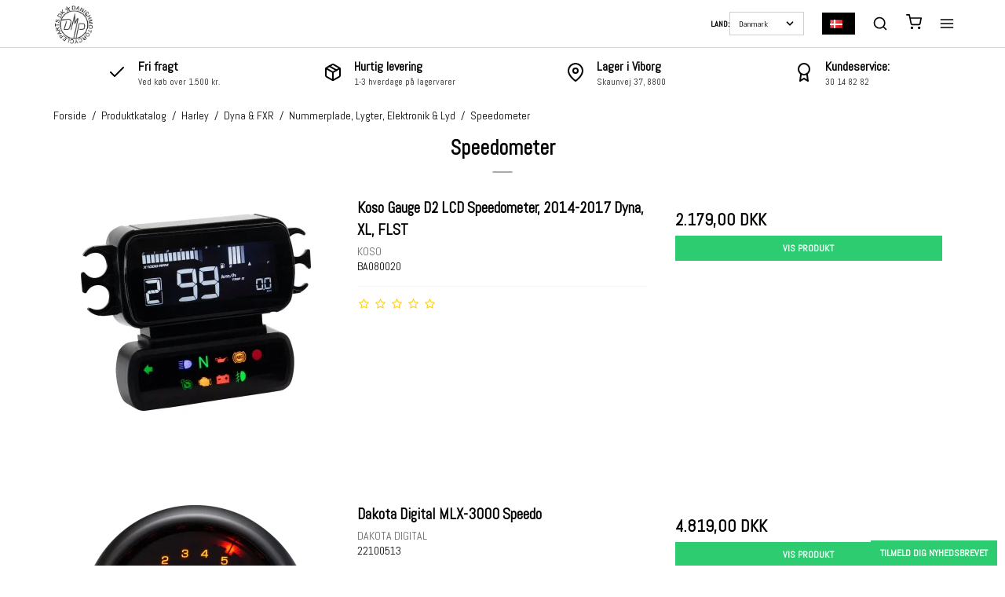

--- FILE ---
content_type: text/html; charset=ISO-8859-1
request_url: https://danishmotorcycleparts.dk/shop/476-speedometer/
body_size: 56610
content:
<!DOCTYPE html>
<!--[if lt IE 7 ]> <html class="ie6 ielt9 no-js" lang="da"> <![endif]-->
<!--[if IE 7 ]>    <html class="ie7 ielt9 no-js" lang="da"> <![endif]-->
<!--[if IE 8 ]>    <html class="ie8 ielt9 no-js" lang="da"> <![endif]-->
<!--[if IE 9 ]>    <html class="ie9 no-js" lang="da"> <![endif]-->
<!--[if (gt IE 9)|!(IE)]><!--> <html class="no-js" lang="da"> <!--<![endif]-->
<head prefix="og: http://ogp.me/ns#
              fb: http://ogp.me/ns/fb#
              ng: http://angularjs.org">
    <meta charset="windows-1252">
<title>Speedometer - Danish Motorcycle Parts</title>
<meta name="viewport" content="width=device-width, initial-scale=1">
<meta name="generator" content="DanDomain Webshop">
<meta name="csrf_token" content="MTc2OTYwODg1MWM1NTJmMTJjNTIzODY1YTNjZTE4ZDBmM2YyNTZiMDc1ZmU0M2FiZDR4aFRLMjNueFVkSFVLaWoxNHFNM1JmMnpQUW5lQXQ1eQ==" />
<meta property="og:type" content="product.group" />
<meta property="og:title" content="Speedometer" />
<meta property="og:url" content="https://danishmotorcycleparts.dk/shop/476-speedometer/" />
<meta property="og:image" content="https://shop95549.sfstatic.io/upload_dir/pics/_thumbs/22100515-2.w1200.png" />
<meta property="og:sitename" content="Danish Motorcycle Parts" />
<meta property="og:description" content="Danish Motorcycle Parts" />

	<link rel="shortcut icon" href="/upload_dir/pics/DMP_Hvid_tekst-Sort_baggrund.png" type="image/x-icon" />
	<link rel="apple-touch-icon" href="/upload_dir/pics/DMP_Hvid_tekst-Sort_baggrund.png" />



<!--[if lte IE 9]>
<script src="https://shop95549.sfstatic.io/_design/smartytemplates/store/template001/assets/js/ie.js"></script>
<link href="https://shop95549.sfstatic.io/_design/smartytemplates/store/template001/assets/css/ie.css" rel="stylesheet" type="text/css">
<link href="https://shop95549.sfstatic.io/_design/smartytemplates/store/template001/assets/css/template.ie.css" rel="stylesheet" type="text/css">
<![endif]-->

<link rel="preconnect" href="https://shop95549.sfstatic.io" crossorigin>
<link rel="preconnect" href="https://fonts.gstatic.com/" crossorigin>

<link rel="stylesheet" href="https://shop95549.sfstatic.io/_design/common/libs/font-awesome/latest/css/font-awesome.dirty.min.css">
<link href="https://shop95549.sfstatic.io/_design/smartytemplates/store/template001/assets/css/libs.css?v=20251014085848" rel="stylesheet" >
<link href="https://shop95549.sfstatic.io/_design/smartytemplates/store/template007/assets/css/template.css?v=20260119095525" rel="stylesheet" >
<link href="https://shop95549.sfstatic.io/upload_dir/templates/template007_1/assets/css/theme.css?v=20240925071634" rel="stylesheet" >
<link href="https://shop95549.sfstatic.io/_design/smartytemplates/store/template001/assets/css/print.css?v=20251014085848" media="print" rel="stylesheet" >
<link href="https://shop95549.sfstatic.io/_design/smartytemplates/store/template007/modules/widgets/slick/assets/css/slick.min.css?v=20260119095518" rel="preload" as="style" onload="this.onload=null;this.rel=&#039;stylesheet&#039;" >

<script>
window.platform = window.platform || {};(function (q) {var topics = {}, subUid = -1;q.subscribe = function(topic, func) {if (!topics[topic]) {topics[topic] = [];}var token = (++subUid).toString();topics[topic].push({token: token,func: func});return token;};q.publish = function(topic, args) {if (!topics[topic]) {return false;}setTimeout(function() {var subscribers = topics[topic],len = subscribers ? subscribers.length : 0;while (len--) {subscribers[len].func(topic, args);}}, 0);return true;};q.unsubscribe = function(token) {for (var m in topics) {if (topics[m]) {for (var i = 0, j = topics[m].length; i < j; i++) {if (topics[m][i].token === token) {topics[m].splice(i, 1);return token;}}}}return false;};})(window.platform);
</script>







        
            <script async src="https://www.googletagmanager.com/gtag/js?id=G-06C9BMFKQJ" id="google-analytics" ></script>

        


<script>
    
        window.dataLayer = window.dataLayer || [];
        function gtag(){dataLayer.push(arguments);}
        gtag('js', new Date());

        var gtagConfigs = {
            'anonymize_ip': true
        };

        if (sessionStorage.getItem('referrer') !== null) {
            gtagConfigs['page_referrer'] = sessionStorage.getItem('referrer');
            sessionStorage.removeItem('referrer');
        }
    

    
        
    gtag('consent', 'default', {"functionality_storage":"denied","security_storage":"denied","personalization_storage":"denied","analytics_storage":"denied","ad_storage":"denied","ad_user_data":"denied","ad_personalization":"denied"});

            
    
                        
                    
                    
                                
    

        gtag('consent', 'update', {"functionality_storage":"granted","security_storage":"granted","personalization_storage":"granted","analytics_storage":"granted","ad_storage":"granted","ad_user_data":"granted","ad_personalization":"granted"});
    


            gtag('config', 'G-06C9BMFKQJ', gtagConfigs);
    
        
                
        </script>
    



<style type="text/css">div.row.m-productlist-categories 

#site-content > div.container.with-xlarge.page-content > div > div > section.section.w-categories {display:none;}

  iframe {
    width: 100%;
  }

 #site-content > div.navbar-placeholder > nav > div > div > div.navbar-center > ul > li > a{font-size: 16px!important;}

 div > a > div.w-usp-content > strong {font-size: 16px!important;}

        .gallery {
            display: grid;
            grid-template-columns: repeat(auto-fill, minmax(200px, 1fr));
            gap: 20px;
        }

        .gallery-item {
            position: relative;
            overflow: hidden;
            border: 1px solid #fff;
            box-shadow: 0 2px 5px rgba(0, 0, 0, 0.2);
            transition: transform 0.3s ease-in-out, box-shadow 0.3s ease-in-out;
            cursor: pointer;
        }

        .gallery-item img {
            max-width: 100%;
            height: auto;
            display: block;
            transition: transform 0.3s ease-in-out;
        }

        .gallery-item.landscape img {
            width: 100%;
            height: auto;
        }

        .gallery-item.portrait img {
            width: auto;
            max-height: 100%;
        }

        .gallery-item:hover {
            transform: scale(1.05);
            box-shadow: 0 4px 8px rgba(0, 0, 0, 0.2);
        }

        .lightbox {
            display: none;
            position: fixed;
            top: 0;
            left: 0;
            width: 100%;
            height: 100%;
            background: rgba(0, 0, 0, 0.8);
            justify-content: center;
            align-items: center;
            z-index: 1000;
        }

        .lightbox img {
            max-width: 80%;
            max-height: 80%;
            object-fit: contain;
        }

        .lightbox.active {
            display: flex;
        }

.m-product-nav {
    display:none;
}

.flex {
	display: -webkit-box;
	display: -ms-flexbox;
	display: flex;
}
.flex-row {
    margin: 0 -10px;
}
.flex-row>div {
    padding-left: 10px;
    padding-right: 10px;
}
.wrap {
	-ms-flex-wrap: wrap;
	flex-wrap: wrap;
}
.between {
	-webkit-box-pack: justify;
	-ms-flex-pack: justify;
	justify-content: space-between;
}
.around {
	-ms-flex-pack: distribute;
	justify-content: space-around;
}
.start {
	-webkit-box-pack: start;
	-ms-flex-pack: start;
	justify-content: flex-start
}
.end {
	-webkit-box-pack: end;
	-ms-flex-pack: end;
	justify-content: flex-end;
}
.align-top {
	-webkit-box-align: start;
	-ms-flex-align: start;
	align-items: flex-start;
}
.align-bottom {
	-webkit-box-align: end;
	-ms-flex-align: end;
	align-items: flex-end;
}
.align-self-bottom {
    align-self: flex-end
}
.align-center {
	-webkit-box-align: center;
	-ms-flex-align: center;
	align-items: center;
}
.align-self-center {
    -ms-flex-item-align: center;
    align-self: center;
}
.with-gap {
    gap: 10px
}
.header-dropdown {
    display: flex;
    gap: 5px;
    align-items: center;
    width: 50%;
}
.header-dropdown>span {
    font-size: .75em;
    text-transform: uppercase;
    font-weight: 700;
}
.country-select {
    display: inline-block;
    width: auto;
    min-width: 95px;
}

.tab {
    position: fixed;
    bottom: 0;
    right: 10px;
    width: auto;
}
.popUp {
    opacity: 0;
    visibility: hidden;
    -webkit-transition: all .2s ease-in;
    transition: all .2s ease-in;
    position: fixed;
    left: 0;
    top: 0;
    right: 0;
    bottom: 0;
    text-align: center;
    width: 100%;
    margin: auto;
    z-index: 999;
    overflow-y: auto;
    font-size: 16px;
    background: rgba(0, 0, 0, .6);
}
.popUp>div {
    background: #fff;
    width: 85%;
    max-width: 650px;
    margin: auto;
    -webkit-box-shadow: 0 0 20px #000;
    box-shadow: 0 0 20px #000;
    border-radius: 5px;
    position: relative;
}
.popUp .popUp-text {
    padding: 2em;
    max-height: 40vh;
    overflow-y: auto;
}
.popUp>div img {
    width: 50%;
    object-fit: cover;
    margin: 0;
}
.popUp.is-opened {
    opacity: 1;
    visibility: visible;
}
.popUp .close-button {
    position: absolute;
    font-size: 2em;
    text-shadow: 0 0 20px #fff;
    top: 0;
    right: 0;
    padding: 10px;
    line-height: 1;
    cursor: pointer;
}

@media (max-width: 600px) {
    .popUp>div {
        flex-direction: column;
    }
    .popUp>div img {
        width: 100%;
        max-height: 30vh;
    }
}</style>
</head>
    <body id="ng-app" data-ng-app="platform-app" data-ng-strict-di class="type-product page2 " itemscope itemtype="http://schema.org/WebPage">

        <input type="checkbox" id="toggleSidebar" hidden />
        <div id="site-wrapper">

                        <aside id="site-sidebar">
    <label class="sidebar-close" for="toggleSidebar">
            <svg xmlns="http://www.w3.org/2000/svg" width="24" height="24" viewBox="0 0 24 24" fill="none" stroke="currentColor" stroke-width="2" stroke-linecap="round" stroke-linejoin="round" class="feather feather-x"><line x1="18" y1="6" x2="6" y2="18"></line><line x1="6" y1="6" x2="18" y2="18"></line></svg>
    </label>

    <div class="title productmenu-title">
        Kategorier
    </div>
        
    



                              <ul class="menu productmenu menu-vertical">
                        
                                              <li class="has-dropdown topitem">
                      <a href="/shop/3-dmp-produkter/" class="" aria-haspopup="true" title="DMP Produkter">
                          DMP Produkter
                                                        <span class="item-arrow">
                                      <svg xmlns="http://www.w3.org/2000/svg" width="24" height="24" viewBox="0 0 24 24" fill="none" stroke="currentColor" stroke-width="2" stroke-linecap="round" stroke-linejoin="round" class="feather feather-chevron-down"><polyline points="6 9 12 15 18 9"></polyline></svg>
                              </span>
                                                </a>
                                                
                              <ul class="menu">
                        
                                              <li class=" ">
                      <a href="/shop/491-nummerplade-rammer/" class="" aria-haspopup="true" title="Nummerplade rammer">
                          Nummerplade rammer
                                                </a>
                                        </li>
                                      
                                              <li class=" ">
                      <a href="/shop/492-nummerplade-montering/" class="" aria-haspopup="true" title="Nummerplade montering">
                          Nummerplade montering
                                                </a>
                                        </li>
                                      
                                              <li class=" ">
                      <a href="/shop/494-blink-lygter/" class="" aria-haspopup="true" title="Blink lygter">
                          Blink lygter
                                                </a>
                                        </li>
                                      
                                              <li class=" ">
                      <a href="/shop/495-forgaffel-covers/" class="" aria-haspopup="true" title="Forgaffel covers">
                          Forgaffel covers
                                                </a>
                                        </li>
                                      
                                              <li class=" ">
                      <a href="/shop/496-benzin-tanke/" class="" aria-haspopup="true" title="Benzin tanke">
                          Benzin tanke
                                                </a>
                                        </li>
                                      
                                              <li class=" ">
                      <a href="/shop/507-motor-covers/" class="" aria-haspopup="true" title="Motor covers">
                          Motor covers
                                                </a>
                                        </li>
                                      
                                              <li class=" ">
                      <a href="/shop/598-fodhviler--plader/" class="" aria-haspopup="true" title="Fodhviler & Plader">
                          Fodhviler & Plader
                                                </a>
                                        </li>
                                                  </ul>
    
                                        </li>
                                      
                                              <li class="has-dropdown topitem">
                      <a href="/shop/4-harley/" class="" aria-haspopup="true" title="Harley">
                          Harley
                                                        <span class="item-arrow">
                                      <svg xmlns="http://www.w3.org/2000/svg" width="24" height="24" viewBox="0 0 24 24" fill="none" stroke="currentColor" stroke-width="2" stroke-linecap="round" stroke-linejoin="round" class="feather feather-chevron-down"><polyline points="6 9 12 15 18 9"></polyline></svg>
                              </span>
                                                </a>
                                                
                              <ul class="menu">
                        
                                              <li class="has-dropdown ">
                      <a href="/shop/24-xl-sportster/" class="" aria-haspopup="true" title="XL Sportster">
                          XL Sportster
                                                        <span class="item-arrow">
                                      <svg xmlns="http://www.w3.org/2000/svg" width="24" height="24" viewBox="0 0 24 24" fill="none" stroke="currentColor" stroke-width="2" stroke-linecap="round" stroke-linejoin="round" class="feather feather-chevron-down"><polyline points="6 9 12 15 18 9"></polyline></svg>
                              </span>
                                                </a>
                                                
                              <ul class="menu">
                        
                                              <li class=" ">
                      <a href="/shop/485-club-style/" class="" aria-haspopup="true" title="CLUB STYLE">
                          CLUB STYLE
                                                </a>
                                        </li>
                                      
                                              <li class="has-dropdown ">
                      <a href="/shop/154-motordele-covers-pakninger-luftfiltre--udstoedning/" class="" aria-haspopup="true" title="Motordele, Covers, Pakninger, Luftfiltre & Udst&oslash;dning">
                          Motordele, Covers, Pakninger, Luftfiltre & Udst&oslash;dning
                                                        <span class="item-arrow">
                                      <svg xmlns="http://www.w3.org/2000/svg" width="24" height="24" viewBox="0 0 24 24" fill="none" stroke="currentColor" stroke-width="2" stroke-linecap="round" stroke-linejoin="round" class="feather feather-chevron-down"><polyline points="6 9 12 15 18 9"></polyline></svg>
                              </span>
                                                </a>
                                                
                              <ul class="menu">
                        
                                              <li class=" ">
                      <a href="/shop/204-covers/" class="" aria-haspopup="true" title="Covers">
                          Covers
                                                </a>
                                        </li>
                                      
                                              <li class=" ">
                      <a href="/shop/206-luftfiltre/" class="" aria-haspopup="true" title="Luftfiltre">
                          Luftfiltre
                                                </a>
                                        </li>
                                      
                                              <li class=" ">
                      <a href="/shop/203-motordele/" class="" aria-haspopup="true" title="Motordele">
                          Motordele
                                                </a>
                                        </li>
                                      
                                              <li class=" ">
                      <a href="/shop/205-pakninger/" class="" aria-haspopup="true" title="Pakninger">
                          Pakninger
                                                </a>
                                        </li>
                                      
                                              <li class=" ">
                      <a href="/shop/207-udstoedning/" class="" aria-haspopup="true" title="Udst&oslash;dning">
                          Udst&oslash;dning
                                                </a>
                                        </li>
                                                  </ul>
    
                                        </li>
                                      
                                              <li class="has-dropdown ">
                      <a href="/shop/155-hjul-bremser-stel--affjedring/" class="" aria-haspopup="true" title="Hjul, Bremser, Stel & Affjedring">
                          Hjul, Bremser, Stel & Affjedring
                                                        <span class="item-arrow">
                                      <svg xmlns="http://www.w3.org/2000/svg" width="24" height="24" viewBox="0 0 24 24" fill="none" stroke="currentColor" stroke-width="2" stroke-linecap="round" stroke-linejoin="round" class="feather feather-chevron-down"><polyline points="6 9 12 15 18 9"></polyline></svg>
                              </span>
                                                </a>
                                                
                              <ul class="menu">
                        
                                              <li class="has-dropdown ">
                      <a href="/shop/231-affjedring/" class="" aria-haspopup="true" title="Affjedring">
                          Affjedring
                                                        <span class="item-arrow">
                                      <svg xmlns="http://www.w3.org/2000/svg" width="24" height="24" viewBox="0 0 24 24" fill="none" stroke="currentColor" stroke-width="2" stroke-linecap="round" stroke-linejoin="round" class="feather feather-chevron-down"><polyline points="6 9 12 15 18 9"></polyline></svg>
                              </span>
                                                </a>
                                                
                              <ul class="menu">
                        
                                              <li class=" ">
                      <a href="/shop/399-affjedring-bag/" class="" aria-haspopup="true" title="Affjedring bag">
                          Affjedring bag
                                                </a>
                                        </li>
                                      
                                              <li class=" ">
                      <a href="/shop/398-affjedring-for/" class="" aria-haspopup="true" title="Affjedring for">
                          Affjedring for
                                                </a>
                                        </li>
                                      
                                              <li class=" ">
                      <a href="/shop/480-forgaffel-covers/" class="" aria-haspopup="true" title="Forgaffel covers">
                          Forgaffel covers
                                                </a>
                                        </li>
                                      
                                              <li class=" ">
                      <a href="/shop/400-gaffelben--rep-kit/" class="" aria-haspopup="true" title="Gaffelben & Rep. kit">
                          Gaffelben & Rep. kit
                                                </a>
                                        </li>
                                                  </ul>
    
                                        </li>
                                      
                                              <li class="has-dropdown ">
                      <a href="/shop/230-bremser/" class="" aria-haspopup="true" title="Bremser">
                          Bremser
                                                        <span class="item-arrow">
                                      <svg xmlns="http://www.w3.org/2000/svg" width="24" height="24" viewBox="0 0 24 24" fill="none" stroke="currentColor" stroke-width="2" stroke-linecap="round" stroke-linejoin="round" class="feather feather-chevron-down"><polyline points="6 9 12 15 18 9"></polyline></svg>
                              </span>
                                                </a>
                                                
                              <ul class="menu">
                        
                                              <li class=" ">
                      <a href="/shop/384-bremseklodser/" class="" aria-haspopup="true" title="Bremseklodser">
                          Bremseklodser
                                                </a>
                                        </li>
                                      
                                              <li class=" ">
                      <a href="/shop/383-bremseskiver/" class="" aria-haspopup="true" title="Bremseskiver">
                          Bremseskiver
                                                </a>
                                        </li>
                                      
                                              <li class=" ">
                      <a href="/shop/385-kaliber-og-rep-kit/" class="" aria-haspopup="true" title="Kaliber og Rep. kit">
                          Kaliber og Rep. kit
                                                </a>
                                        </li>
                                                  </ul>
    
                                        </li>
                                                  </ul>
    
                                        </li>
                                      
                                              <li class="has-dropdown ">
                      <a href="/shop/156-nummerplade-lygter-elektronik--lyd/" class="" aria-haspopup="true" title="Nummerplade, Lygter, Elektronik & Lyd">
                          Nummerplade, Lygter, Elektronik & Lyd
                                                        <span class="item-arrow">
                                      <svg xmlns="http://www.w3.org/2000/svg" width="24" height="24" viewBox="0 0 24 24" fill="none" stroke="currentColor" stroke-width="2" stroke-linecap="round" stroke-linejoin="round" class="feather feather-chevron-down"><polyline points="6 9 12 15 18 9"></polyline></svg>
                              </span>
                                                </a>
                                                
                              <ul class="menu">
                        
                                              <li class=" ">
                      <a href="/shop/245-elektriske-komponenter/" class="" aria-haspopup="true" title="Elektriske komponenter">
                          Elektriske komponenter
                                                </a>
                                        </li>
                                      
                                              <li class=" ">
                      <a href="/shop/244-lyd--anlaeg/" class="" aria-haspopup="true" title="Lyd & Anl&aelig;g">
                          Lyd & Anl&aelig;g
                                                </a>
                                        </li>
                                      
                                              <li class="has-dropdown ">
                      <a href="/shop/242-lygter/" class="" aria-haspopup="true" title="Lygter">
                          Lygter
                                                        <span class="item-arrow">
                                      <svg xmlns="http://www.w3.org/2000/svg" width="24" height="24" viewBox="0 0 24 24" fill="none" stroke="currentColor" stroke-width="2" stroke-linecap="round" stroke-linejoin="round" class="feather feather-chevron-down"><polyline points="6 9 12 15 18 9"></polyline></svg>
                              </span>
                                                </a>
                                                
                              <ul class="menu">
                        
                                              <li class=" ">
                      <a href="/shop/415-3-i-1-lygter/" class="" aria-haspopup="true" title="3 i 1 lygter">
                          3 i 1 lygter
                                                </a>
                                        </li>
                                      
                                              <li class=" ">
                      <a href="/shop/414-baglygter/" class="" aria-haspopup="true" title="Baglygter">
                          Baglygter
                                                </a>
                                        </li>
                                      
                                              <li class=" ">
                      <a href="/shop/416-blink/" class="" aria-haspopup="true" title="Blink">
                          Blink
                                                </a>
                                        </li>
                                      
                                              <li class=" ">
                      <a href="/shop/413-forlygter/" class="" aria-haspopup="true" title="Forlygter">
                          Forlygter
                                                </a>
                                        </li>
                                      
                                              <li class=" ">
                      <a href="/shop/417-modstande-og-tilbehoer/" class="" aria-haspopup="true" title="Modstande og Tilbeh&oslash;r">
                          Modstande og Tilbeh&oslash;r
                                                </a>
                                        </li>
                                                  </ul>
    
                                        </li>
                                      
                                              <li class="has-dropdown ">
                      <a href="/shop/243-nummerplade--montering/" class="" aria-haspopup="true" title="Nummerplade & Montering">
                          Nummerplade & Montering
                                                        <span class="item-arrow">
                                      <svg xmlns="http://www.w3.org/2000/svg" width="24" height="24" viewBox="0 0 24 24" fill="none" stroke="currentColor" stroke-width="2" stroke-linecap="round" stroke-linejoin="round" class="feather feather-chevron-down"><polyline points="6 9 12 15 18 9"></polyline></svg>
                              </span>
                                                </a>
                                                
                              <ul class="menu">
                        
                                              <li class=" ">
                      <a href="/shop/440-montering-paa-skaerm/" class="" aria-haspopup="true" title="Montering p&aring; sk&aelig;rm">
                          Montering p&aring; sk&aelig;rm
                                                </a>
                                        </li>
                                      
                                              <li class=" ">
                      <a href="/shop/441-montering-under-skaerm/" class="" aria-haspopup="true" title="Montering under sk&aelig;rm">
                          Montering under sk&aelig;rm
                                                </a>
                                        </li>
                                      
                                              <li class=" ">
                      <a href="/shop/438-nummerpladerammer/" class="" aria-haspopup="true" title="Nummerpladerammer">
                          Nummerpladerammer
                                                </a>
                                        </li>
                                      
                                              <li class=" ">
                      <a href="/shop/439-sidemonteret-beslag/" class="" aria-haspopup="true" title="Sidemonteret beslag">
                          Sidemonteret beslag
                                                </a>
                                        </li>
                                                  </ul>
    
                                        </li>
                                      
                                              <li class=" ">
                      <a href="/shop/474-speedometer/" class="" aria-haspopup="true" title="Speedometer">
                          Speedometer
                                                </a>
                                        </li>
                                                  </ul>
    
                                        </li>
                                      
                                              <li class="has-dropdown ">
                      <a href="/shop/157-fodhviler-boards--fremflyttersaet/" class="" aria-haspopup="true" title="Fodhviler, Boards & Fremflytters&aelig;t">
                          Fodhviler, Boards & Fremflytters&aelig;t
                                                        <span class="item-arrow">
                                      <svg xmlns="http://www.w3.org/2000/svg" width="24" height="24" viewBox="0 0 24 24" fill="none" stroke="currentColor" stroke-width="2" stroke-linecap="round" stroke-linejoin="round" class="feather feather-chevron-down"><polyline points="6 9 12 15 18 9"></polyline></svg>
                              </span>
                                                </a>
                                                
                              <ul class="menu">
                        
                                              <li class=" ">
                      <a href="/shop/351-fodhviler/" class="" aria-haspopup="true" title="Fodhviler">
                          Fodhviler
                                                </a>
                                        </li>
                                      
                                              <li class=" ">
                      <a href="/shop/352-fodplader/" class="" aria-haspopup="true" title="Fodplader">
                          Fodplader
                                                </a>
                                        </li>
                                      
                                              <li class=" ">
                      <a href="/shop/353-fremflyttersaet/" class="" aria-haspopup="true" title="Fremflytters&aelig;t">
                          Fremflytters&aelig;t
                                                </a>
                                        </li>
                                                  </ul>
    
                                        </li>
                                      
                                              <li class="has-dropdown ">
                      <a href="/shop/158-skaerme-tanke-kaaber--vindskaerme/" class="" aria-haspopup="true" title="Sk&aelig;rme, Tanke, K&aring;ber & Vindsk&aelig;rme">
                          Sk&aelig;rme, Tanke, K&aring;ber & Vindsk&aelig;rme
                                                        <span class="item-arrow">
                                      <svg xmlns="http://www.w3.org/2000/svg" width="24" height="24" viewBox="0 0 24 24" fill="none" stroke="currentColor" stroke-width="2" stroke-linecap="round" stroke-linejoin="round" class="feather feather-chevron-down"><polyline points="6 9 12 15 18 9"></polyline></svg>
                              </span>
                                                </a>
                                                
                              <ul class="menu">
                        
                                              <li class=" ">
                      <a href="/shop/267-bagskaerme/" class="" aria-haspopup="true" title="Bagsk&aelig;rme">
                          Bagsk&aelig;rme
                                                </a>
                                        </li>
                                      
                                              <li class=" ">
                      <a href="/shop/269-benzin--olie-tanke/" class="" aria-haspopup="true" title="Benzin & Olie Tanke">
                          Benzin & Olie Tanke
                                                </a>
                                        </li>
                                      
                                              <li class=" ">
                      <a href="/shop/266-forskaerme/" class="" aria-haspopup="true" title="Forsk&aelig;rme">
                          Forsk&aelig;rme
                                                </a>
                                        </li>
                                      
                                              <li class=" ">
                      <a href="/shop/272-kaaber/" class="" aria-haspopup="true" title="K&aring;ber">
                          K&aring;ber
                                                </a>
                                        </li>
                                      
                                              <li class=" ">
                      <a href="/shop/268-sidedaeksler/" class="" aria-haspopup="true" title="Sided&aelig;ksler">
                          Sided&aelig;ksler
                                                </a>
                                        </li>
                                      
                                              <li class=" ">
                      <a href="/shop/270-tank-daeksler/" class="" aria-haspopup="true" title="Tank d&aelig;ksler">
                          Tank d&aelig;ksler
                                                </a>
                                        </li>
                                      
                                              <li class=" ">
                      <a href="/shop/273-vindskaerme/" class="" aria-haspopup="true" title="Vindsk&aelig;rme">
                          Vindsk&aelig;rme
                                                </a>
                                        </li>
                                                  </ul>
    
                                        </li>
                                      
                                              <li class="has-dropdown ">
                      <a href="/shop/159-styr-risers-haandtag-controls-spejle-osv/" class="" aria-haspopup="true" title="Styr, Risers, H&aring;ndtag, Controls, Spejle osv.">
                          Styr, Risers, H&aring;ndtag, Controls, Spejle osv.
                                                        <span class="item-arrow">
                                      <svg xmlns="http://www.w3.org/2000/svg" width="24" height="24" viewBox="0 0 24 24" fill="none" stroke="currentColor" stroke-width="2" stroke-linecap="round" stroke-linejoin="round" class="feather feather-chevron-down"><polyline points="6 9 12 15 18 9"></polyline></svg>
                              </span>
                                                </a>
                                                
                              <ul class="menu">
                        
                                              <li class=" ">
                      <a href="/shop/309-bremse--koblingsgreb/" class="" aria-haspopup="true" title="Bremse & Koblingsgreb">
                          Bremse & Koblingsgreb
                                                </a>
                                        </li>
                                      
                                              <li class=" ">
                      <a href="/shop/306-haandtag/" class="" aria-haspopup="true" title="H&aring;ndtag">
                          H&aring;ndtag
                                                </a>
                                        </li>
                                      
                                              <li class=" ">
                      <a href="/shop/305-risers--top-clamp/" class="" aria-haspopup="true" title="Risers & Top clamp">
                          Risers & Top clamp
                                                </a>
                                        </li>
                                      
                                              <li class=" ">
                      <a href="/shop/308-spejle/" class="" aria-haspopup="true" title="Spejle">
                          Spejle
                                                </a>
                                        </li>
                                      
                                              <li class=" ">
                      <a href="/shop/304-styr/" class="" aria-haspopup="true" title="Styr">
                          Styr
                                                </a>
                                        </li>
                                                  </ul>
    
                                        </li>
                                      
                                              <li class="has-dropdown ">
                      <a href="/shop/160-saede-sissybar-sidetasker--baggage/" class="" aria-haspopup="true" title="S&aelig;de, Sissybar, Sidetasker & Baggage">
                          S&aelig;de, Sissybar, Sidetasker & Baggage
                                                        <span class="item-arrow">
                                      <svg xmlns="http://www.w3.org/2000/svg" width="24" height="24" viewBox="0 0 24 24" fill="none" stroke="currentColor" stroke-width="2" stroke-linecap="round" stroke-linejoin="round" class="feather feather-chevron-down"><polyline points="6 9 12 15 18 9"></polyline></svg>
                              </span>
                                                </a>
                                                
                              <ul class="menu">
                        
                                              <li class=" ">
                      <a href="/shop/335-baggage/" class="" aria-haspopup="true" title="Baggage">
                          Baggage
                                                </a>
                                        </li>
                                      
                                              <li class="has-dropdown ">
                      <a href="/shop/332-saeder/" class="" aria-haspopup="true" title="S&aelig;der">
                          S&aelig;der
                                                        <span class="item-arrow">
                                      <svg xmlns="http://www.w3.org/2000/svg" width="24" height="24" viewBox="0 0 24 24" fill="none" stroke="currentColor" stroke-width="2" stroke-linecap="round" stroke-linejoin="round" class="feather feather-chevron-down"><polyline points="6 9 12 15 18 9"></polyline></svg>
                              </span>
                                                </a>
                                                
                              <ul class="menu">
                        
                                              <li class=" ">
                      <a href="/shop/459-dobbeltsaede/" class="" aria-haspopup="true" title="Dobbelts&aelig;de">
                          Dobbelts&aelig;de
                                                </a>
                                        </li>
                                      
                                              <li class=" ">
                      <a href="/shop/460-montering-og-tilbehoer/" class="" aria-haspopup="true" title="Montering og Tilbeh&oslash;r">
                          Montering og Tilbeh&oslash;r
                                                </a>
                                        </li>
                                      
                                              <li class=" ">
                      <a href="/shop/458-solosaede/" class="" aria-haspopup="true" title="Solos&aelig;de">
                          Solos&aelig;de
                                                </a>
                                        </li>
                                                  </ul>
    
                                        </li>
                                      
                                              <li class=" ">
                      <a href="/shop/334-sidetasker/" class="" aria-haspopup="true" title="Sidetasker">
                          Sidetasker
                                                </a>
                                        </li>
                                      
                                              <li class=" ">
                      <a href="/shop/333-sissybar/" class="" aria-haspopup="true" title="Sissybar">
                          Sissybar
                                                </a>
                                        </li>
                                                  </ul>
    
                                        </li>
                                                  </ul>
    
                                        </li>
                                      
                                              <li class="has-dropdown ">
                      <a href="/shop/30-softail/" class="" aria-haspopup="true" title="Softail">
                          Softail
                                                        <span class="item-arrow">
                                      <svg xmlns="http://www.w3.org/2000/svg" width="24" height="24" viewBox="0 0 24 24" fill="none" stroke="currentColor" stroke-width="2" stroke-linecap="round" stroke-linejoin="round" class="feather feather-chevron-down"><polyline points="6 9 12 15 18 9"></polyline></svg>
                              </span>
                                                </a>
                                                
                              <ul class="menu">
                        
                                              <li class=" ">
                      <a href="/shop/486-club-style/" class="" aria-haspopup="true" title="CLUB STYLE">
                          CLUB STYLE
                                                </a>
                                        </li>
                                      
                                              <li class="has-dropdown ">
                      <a href="/shop/113-fodhviler-boards--fremflyttersaet/" class="" aria-haspopup="true" title="Fodhviler, Boards & Fremflytters&aelig;t">
                          Fodhviler, Boards & Fremflytters&aelig;t
                                                        <span class="item-arrow">
                                      <svg xmlns="http://www.w3.org/2000/svg" width="24" height="24" viewBox="0 0 24 24" fill="none" stroke="currentColor" stroke-width="2" stroke-linecap="round" stroke-linejoin="round" class="feather feather-chevron-down"><polyline points="6 9 12 15 18 9"></polyline></svg>
                              </span>
                                                </a>
                                                
                              <ul class="menu">
                        
                                              <li class=" ">
                      <a href="/shop/133-fodhviler/" class="" aria-haspopup="true" title="Fodhviler">
                          Fodhviler
                                                </a>
                                        </li>
                                      
                                              <li class=" ">
                      <a href="/shop/134-fodplader/" class="" aria-haspopup="true" title="Fodplader">
                          Fodplader
                                                </a>
                                        </li>
                                      
                                              <li class=" ">
                      <a href="/shop/135-fremflyttersaet/" class="" aria-haspopup="true" title="Fremflytters&aelig;t">
                          Fremflytters&aelig;t
                                                </a>
                                        </li>
                                                  </ul>
    
                                        </li>
                                      
                                              <li class="has-dropdown ">
                      <a href="/shop/100-hjul-bremser-stel--affjedring/" class="" aria-haspopup="true" title="Hjul, Bremser, Stel & Affjedring">
                          Hjul, Bremser, Stel & Affjedring
                                                        <span class="item-arrow">
                                      <svg xmlns="http://www.w3.org/2000/svg" width="24" height="24" viewBox="0 0 24 24" fill="none" stroke="currentColor" stroke-width="2" stroke-linecap="round" stroke-linejoin="round" class="feather feather-chevron-down"><polyline points="6 9 12 15 18 9"></polyline></svg>
                              </span>
                                                </a>
                                                
                              <ul class="menu">
                        
                                              <li class="has-dropdown ">
                      <a href="/shop/126-affjedring/" class="" aria-haspopup="true" title="Affjedring">
                          Affjedring
                                                        <span class="item-arrow">
                                      <svg xmlns="http://www.w3.org/2000/svg" width="24" height="24" viewBox="0 0 24 24" fill="none" stroke="currentColor" stroke-width="2" stroke-linecap="round" stroke-linejoin="round" class="feather feather-chevron-down"><polyline points="6 9 12 15 18 9"></polyline></svg>
                              </span>
                                                </a>
                                                
                              <ul class="menu">
                        
                                              <li class=" ">
                      <a href="/shop/127-affjedring-for/" class="" aria-haspopup="true" title="Affjedring for">
                          Affjedring for
                                                </a>
                                        </li>
                                      
                                              <li class=" ">
                      <a href="/shop/482-forgaffel-covers/" class="" aria-haspopup="true" title="Forgaffel covers">
                          Forgaffel covers
                                                </a>
                                        </li>
                                      
                                              <li class=" ">
                      <a href="/shop/128-affjedring-bag/" class="" aria-haspopup="true" title="Affjedring bag">
                          Affjedring bag
                                                </a>
                                        </li>
                                      
                                              <li class=" ">
                      <a href="/shop/190-gaffelben--rep-kit/" class="" aria-haspopup="true" title="Gaffelben & Rep. kit">
                          Gaffelben & Rep. kit
                                                </a>
                                        </li>
                                                  </ul>
    
                                        </li>
                                      
                                              <li class="has-dropdown ">
                      <a href="/shop/125-bremser/" class="" aria-haspopup="true" title="Bremser">
                          Bremser
                                                        <span class="item-arrow">
                                      <svg xmlns="http://www.w3.org/2000/svg" width="24" height="24" viewBox="0 0 24 24" fill="none" stroke="currentColor" stroke-width="2" stroke-linecap="round" stroke-linejoin="round" class="feather feather-chevron-down"><polyline points="6 9 12 15 18 9"></polyline></svg>
                              </span>
                                                </a>
                                                
                              <ul class="menu">
                        
                                              <li class=" ">
                      <a href="/shop/123-bremseskiver/" class="" aria-haspopup="true" title="Bremseskiver">
                          Bremseskiver
                                                </a>
                                        </li>
                                      
                                              <li class=" ">
                      <a href="/shop/124-bremseklodser/" class="" aria-haspopup="true" title="Bremseklodser">
                          Bremseklodser
                                                </a>
                                        </li>
                                      
                                              <li class=" ">
                      <a href="/shop/189-kaliber-og-rep-kit/" class="" aria-haspopup="true" title="Kaliber og Rep. kit">
                          Kaliber og Rep. kit
                                                </a>
                                        </li>
                                                  </ul>
    
                                        </li>
                                      
                                              <li class=" ">
                      <a href="/shop/509-crashbar/" class="" aria-haspopup="true" title="Crashbar">
                          Crashbar
                                                </a>
                                        </li>
                                                  </ul>
    
                                        </li>
                                      
                                              <li class="has-dropdown ">
                      <a href="/shop/99-motordele-covers-pakninger-luftfiltre--udstoedning/" class="" aria-haspopup="true" title="Motordele, Covers, Pakninger, Luftfiltre & Udst&oslash;dning">
                          Motordele, Covers, Pakninger, Luftfiltre & Udst&oslash;dning
                                                        <span class="item-arrow">
                                      <svg xmlns="http://www.w3.org/2000/svg" width="24" height="24" viewBox="0 0 24 24" fill="none" stroke="currentColor" stroke-width="2" stroke-linecap="round" stroke-linejoin="round" class="feather feather-chevron-down"><polyline points="6 9 12 15 18 9"></polyline></svg>
                              </span>
                                                </a>
                                                
                              <ul class="menu">
                        
                                              <li class=" ">
                      <a href="/shop/116-motordele/" class="" aria-haspopup="true" title="Motordele">
                          Motordele
                                                </a>
                                        </li>
                                      
                                              <li class="has-dropdown ">
                      <a href="/shop/118-covers/" class="" aria-haspopup="true" title="Covers">
                          Covers
                                                        <span class="item-arrow">
                                      <svg xmlns="http://www.w3.org/2000/svg" width="24" height="24" viewBox="0 0 24 24" fill="none" stroke="currentColor" stroke-width="2" stroke-linecap="round" stroke-linejoin="round" class="feather feather-chevron-down"><polyline points="6 9 12 15 18 9"></polyline></svg>
                              </span>
                                                </a>
                                                
                              <ul class="menu">
                        
                                              <li class=" ">
                      <a href="/shop/119-derby-cover/" class="" aria-haspopup="true" title="Derby Cover">
                          Derby Cover
                                                </a>
                                        </li>
                                                  </ul>
    
                                        </li>
                                      
                                              <li class=" ">
                      <a href="/shop/117-pakninger/" class="" aria-haspopup="true" title="Pakninger">
                          Pakninger
                                                </a>
                                        </li>
                                      
                                              <li class=" ">
                      <a href="/shop/114-luftfiltre/" class="" aria-haspopup="true" title="Luftfiltre">
                          Luftfiltre
                                                </a>
                                        </li>
                                      
                                              <li class="has-dropdown ">
                      <a href="/shop/115-udstoedning/" class="" aria-haspopup="true" title="Udst&oslash;dning">
                          Udst&oslash;dning
                                                        <span class="item-arrow">
                                      <svg xmlns="http://www.w3.org/2000/svg" width="24" height="24" viewBox="0 0 24 24" fill="none" stroke="currentColor" stroke-width="2" stroke-linecap="round" stroke-linejoin="round" class="feather feather-chevron-down"><polyline points="6 9 12 15 18 9"></polyline></svg>
                              </span>
                                                </a>
                                                
                              <ul class="menu">
                        
                                              <li class=" ">
                      <a href="/shop/120-e-maerket-godkendte-udstoedninger/" class="" aria-haspopup="true" title="E-m&aelig;rket, godkendte udst&oslash;dninger">
                          E-m&aelig;rket, godkendte udst&oslash;dninger
                                                </a>
                                        </li>
                                      
                                              <li class=" ">
                      <a href="/shop/121-slip-on/" class="" aria-haspopup="true" title="Slip-on">
                          Slip-on
                                                </a>
                                        </li>
                                      
                                              <li class=" ">
                      <a href="/shop/122-komplet-system/" class="" aria-haspopup="true" title="Komplet system">
                          Komplet system
                                                </a>
                                        </li>
                                                  </ul>
    
                                        </li>
                                                  </ul>
    
                                        </li>
                                      
                                              <li class="has-dropdown ">
                      <a href="/shop/102-nummerplade-lygter-elektronik--lyd/" class="" aria-haspopup="true" title="Nummerplade, Lygter, Elektronik & Lyd">
                          Nummerplade, Lygter, Elektronik & Lyd
                                                        <span class="item-arrow">
                                      <svg xmlns="http://www.w3.org/2000/svg" width="24" height="24" viewBox="0 0 24 24" fill="none" stroke="currentColor" stroke-width="2" stroke-linecap="round" stroke-linejoin="round" class="feather feather-chevron-down"><polyline points="6 9 12 15 18 9"></polyline></svg>
                              </span>
                                                </a>
                                                
                              <ul class="menu">
                        
                                              <li class="has-dropdown ">
                      <a href="/shop/129-lygter/" class="" aria-haspopup="true" title="Lygter">
                          Lygter
                                                        <span class="item-arrow">
                                      <svg xmlns="http://www.w3.org/2000/svg" width="24" height="24" viewBox="0 0 24 24" fill="none" stroke="currentColor" stroke-width="2" stroke-linecap="round" stroke-linejoin="round" class="feather feather-chevron-down"><polyline points="6 9 12 15 18 9"></polyline></svg>
                              </span>
                                                </a>
                                                
                              <ul class="menu">
                        
                                              <li class=" ">
                      <a href="/shop/191-forlygter/" class="" aria-haspopup="true" title="Forlygter">
                          Forlygter
                                                </a>
                                        </li>
                                      
                                              <li class=" ">
                      <a href="/shop/192-baglygter/" class="" aria-haspopup="true" title="Baglygter">
                          Baglygter
                                                </a>
                                        </li>
                                      
                                              <li class=" ">
                      <a href="/shop/193-3-i-1-lygter/" class="" aria-haspopup="true" title="3 i 1 lygter">
                          3 i 1 lygter
                                                </a>
                                        </li>
                                      
                                              <li class=" ">
                      <a href="/shop/194-blink/" class="" aria-haspopup="true" title="Blink">
                          Blink
                                                </a>
                                        </li>
                                      
                                              <li class=" ">
                      <a href="/shop/199-modstande-og-tilbehoer/" class="" aria-haspopup="true" title="Modstande og Tilbeh&oslash;r">
                          Modstande og Tilbeh&oslash;r
                                                </a>
                                        </li>
                                                  </ul>
    
                                        </li>
                                      
                                              <li class="has-dropdown ">
                      <a href="/shop/130-nummerplade--montering/" class="" aria-haspopup="true" title="Nummerplade & Montering">
                          Nummerplade & Montering
                                                        <span class="item-arrow">
                                      <svg xmlns="http://www.w3.org/2000/svg" width="24" height="24" viewBox="0 0 24 24" fill="none" stroke="currentColor" stroke-width="2" stroke-linecap="round" stroke-linejoin="round" class="feather feather-chevron-down"><polyline points="6 9 12 15 18 9"></polyline></svg>
                              </span>
                                                </a>
                                                
                              <ul class="menu">
                        
                                              <li class=" ">
                      <a href="/shop/195-nummerpladerammer/" class="" aria-haspopup="true" title="Nummerpladerammer">
                          Nummerpladerammer
                                                </a>
                                        </li>
                                      
                                              <li class=" ">
                      <a href="/shop/196-sidemonteret-beslag/" class="" aria-haspopup="true" title="Sidemonteret beslag">
                          Sidemonteret beslag
                                                </a>
                                        </li>
                                      
                                              <li class=" ">
                      <a href="/shop/197-montering-paa-skaerm/" class="" aria-haspopup="true" title="Montering p&aring; sk&aelig;rm">
                          Montering p&aring; sk&aelig;rm
                                                </a>
                                        </li>
                                      
                                              <li class=" ">
                      <a href="/shop/198-montering-under-skaerm/" class="" aria-haspopup="true" title="Montering under sk&aelig;rm">
                          Montering under sk&aelig;rm
                                                </a>
                                        </li>
                                                  </ul>
    
                                        </li>
                                      
                                              <li class=" ">
                      <a href="/shop/132-elektriske-komponenter/" class="" aria-haspopup="true" title="Elektriske komponenter">
                          Elektriske komponenter
                                                </a>
                                        </li>
                                      
                                              <li class=" ">
                      <a href="/shop/475-speedometer/" class="" aria-haspopup="true" title="Speedometer">
                          Speedometer
                                                </a>
                                        </li>
                                                  </ul>
    
                                        </li>
                                      
                                              <li class="has-dropdown ">
                      <a href="/shop/111-saeder-sissybar-sidetasker--baggage/" class="" aria-haspopup="true" title="S&aelig;der, Sissybar, Sidetasker & Baggage">
                          S&aelig;der, Sissybar, Sidetasker & Baggage
                                                        <span class="item-arrow">
                                      <svg xmlns="http://www.w3.org/2000/svg" width="24" height="24" viewBox="0 0 24 24" fill="none" stroke="currentColor" stroke-width="2" stroke-linecap="round" stroke-linejoin="round" class="feather feather-chevron-down"><polyline points="6 9 12 15 18 9"></polyline></svg>
                              </span>
                                                </a>
                                                
                              <ul class="menu">
                        
                                              <li class="has-dropdown ">
                      <a href="/shop/148-saeder/" class="" aria-haspopup="true" title="S&aelig;der">
                          S&aelig;der
                                                        <span class="item-arrow">
                                      <svg xmlns="http://www.w3.org/2000/svg" width="24" height="24" viewBox="0 0 24 24" fill="none" stroke="currentColor" stroke-width="2" stroke-linecap="round" stroke-linejoin="round" class="feather feather-chevron-down"><polyline points="6 9 12 15 18 9"></polyline></svg>
                              </span>
                                                </a>
                                                
                              <ul class="menu">
                        
                                              <li class=" ">
                      <a href="/shop/152-solosaede/" class="" aria-haspopup="true" title="Solos&aelig;de">
                          Solos&aelig;de
                                                </a>
                                        </li>
                                      
                                              <li class=" ">
                      <a href="/shop/153-dobbeltsaede/" class="" aria-haspopup="true" title="Dobbelts&aelig;de">
                          Dobbelts&aelig;de
                                                </a>
                                        </li>
                                      
                                              <li class=" ">
                      <a href="/shop/200-montering-og-tilbehoer/" class="" aria-haspopup="true" title="Montering og Tilbeh&oslash;r">
                          Montering og Tilbeh&oslash;r
                                                </a>
                                        </li>
                                                  </ul>
    
                                        </li>
                                      
                                              <li class=" ">
                      <a href="/shop/149-sissybar/" class="" aria-haspopup="true" title="Sissybar">
                          Sissybar
                                                </a>
                                        </li>
                                      
                                              <li class=" ">
                      <a href="/shop/150-sidetasker/" class="" aria-haspopup="true" title="Sidetasker">
                          Sidetasker
                                                </a>
                                        </li>
                                      
                                              <li class=" ">
                      <a href="/shop/151-baggage/" class="" aria-haspopup="true" title="Baggage">
                          Baggage
                                                </a>
                                        </li>
                                                  </ul>
    
                                        </li>
                                      
                                              <li class="has-dropdown ">
                      <a href="/shop/108-skaerme-tanke-kaaber--vindskaerme/" class="" aria-haspopup="true" title="Sk&aelig;rme, Tanke, K&aring;ber & Vindsk&aelig;rme">
                          Sk&aelig;rme, Tanke, K&aring;ber & Vindsk&aelig;rme
                                                        <span class="item-arrow">
                                      <svg xmlns="http://www.w3.org/2000/svg" width="24" height="24" viewBox="0 0 24 24" fill="none" stroke="currentColor" stroke-width="2" stroke-linecap="round" stroke-linejoin="round" class="feather feather-chevron-down"><polyline points="6 9 12 15 18 9"></polyline></svg>
                              </span>
                                                </a>
                                                
                              <ul class="menu">
                        
                                              <li class=" ">
                      <a href="/shop/136-forskaerme/" class="" aria-haspopup="true" title="Forsk&aelig;rme">
                          Forsk&aelig;rme
                                                </a>
                                        </li>
                                      
                                              <li class=" ">
                      <a href="/shop/141-bagskaerme/" class="" aria-haspopup="true" title="Bagsk&aelig;rme">
                          Bagsk&aelig;rme
                                                </a>
                                        </li>
                                      
                                              <li class=" ">
                      <a href="/shop/201-sidedaeksler/" class="" aria-haspopup="true" title="Sided&aelig;ksler">
                          Sided&aelig;ksler
                                                </a>
                                        </li>
                                      
                                              <li class=" ">
                      <a href="/shop/137-benzin--olie-tanke/" class="" aria-haspopup="true" title="Benzin & Olie Tanke">
                          Benzin & Olie Tanke
                                                </a>
                                        </li>
                                      
                                              <li class=" ">
                      <a href="/shop/138-tank-daeksler/" class="" aria-haspopup="true" title="Tank d&aelig;ksler">
                          Tank d&aelig;ksler
                                                </a>
                                        </li>
                                      
                                              <li class=" ">
                      <a href="/shop/202-dashboard/" class="" aria-haspopup="true" title="Dashboard">
                          Dashboard
                                                </a>
                                        </li>
                                      
                                              <li class=" ">
                      <a href="/shop/139-kaaber/" class="" aria-haspopup="true" title="K&aring;ber">
                          K&aring;ber
                                                </a>
                                        </li>
                                      
                                              <li class=" ">
                      <a href="/shop/140-vindskaerme/" class="" aria-haspopup="true" title="Vindsk&aelig;rme">
                          Vindsk&aelig;rme
                                                </a>
                                        </li>
                                                  </ul>
    
                                        </li>
                                      
                                              <li class="has-dropdown ">
                      <a href="/shop/110-styr-risers-haandtag-controls-spejle--greb/" class="" aria-haspopup="true" title="Styr, Risers, H&aring;ndtag, Controls, Spejle & Greb">
                          Styr, Risers, H&aring;ndtag, Controls, Spejle & Greb
                                                        <span class="item-arrow">
                                      <svg xmlns="http://www.w3.org/2000/svg" width="24" height="24" viewBox="0 0 24 24" fill="none" stroke="currentColor" stroke-width="2" stroke-linecap="round" stroke-linejoin="round" class="feather feather-chevron-down"><polyline points="6 9 12 15 18 9"></polyline></svg>
                              </span>
                                                </a>
                                                
                              <ul class="menu">
                        
                                              <li class=" ">
                      <a href="/shop/142-styr/" class="" aria-haspopup="true" title="Styr">
                          Styr
                                                </a>
                                        </li>
                                      
                                              <li class=" ">
                      <a href="/shop/143-risers--top-clamp/" class="" aria-haspopup="true" title="Risers & Top clamp">
                          Risers & Top clamp
                                                </a>
                                        </li>
                                      
                                              <li class=" ">
                      <a href="/shop/144-haandtag/" class="" aria-haspopup="true" title="H&aring;ndtag">
                          H&aring;ndtag
                                                </a>
                                        </li>
                                      
                                              <li class=" ">
                      <a href="/shop/146-controls/" class="" aria-haspopup="true" title="Controls">
                          Controls
                                                </a>
                                        </li>
                                      
                                              <li class=" ">
                      <a href="/shop/147-spejle/" class="" aria-haspopup="true" title="Spejle">
                          Spejle
                                                </a>
                                        </li>
                                      
                                              <li class=" ">
                      <a href="/shop/145-bremse--koblingsgreb/" class="" aria-haspopup="true" title="Bremse & Koblingsgreb">
                          Bremse & Koblingsgreb
                                                </a>
                                        </li>
                                                  </ul>
    
                                        </li>
                                                  </ul>
    
                                        </li>
                                      
                                              <li class="has-dropdown ">
                      <a href="/shop/37-dyna--fxr/" class="" aria-haspopup="true" title="Dyna & FXR">
                          Dyna & FXR
                                                        <span class="item-arrow">
                                      <svg xmlns="http://www.w3.org/2000/svg" width="24" height="24" viewBox="0 0 24 24" fill="none" stroke="currentColor" stroke-width="2" stroke-linecap="round" stroke-linejoin="round" class="feather feather-chevron-down"><polyline points="6 9 12 15 18 9"></polyline></svg>
                              </span>
                                                </a>
                                                
                              <ul class="menu">
                        
                                              <li class=" ">
                      <a href="/shop/487-club-style/" class="" aria-haspopup="true" title="CLUB STYLE">
                          CLUB STYLE
                                                </a>
                                        </li>
                                      
                                              <li class="has-dropdown ">
                      <a href="/shop/168-motordele-covers-pakninger-luftfiltre--udstoedning/" class="" aria-haspopup="true" title="Motordele, Covers, Pakninger, Luftfiltre & Udst&oslash;dning">
                          Motordele, Covers, Pakninger, Luftfiltre & Udst&oslash;dning
                                                        <span class="item-arrow">
                                      <svg xmlns="http://www.w3.org/2000/svg" width="24" height="24" viewBox="0 0 24 24" fill="none" stroke="currentColor" stroke-width="2" stroke-linecap="round" stroke-linejoin="round" class="feather feather-chevron-down"><polyline points="6 9 12 15 18 9"></polyline></svg>
                              </span>
                                                </a>
                                                
                              <ul class="menu">
                        
                                              <li class="has-dropdown ">
                      <a href="/shop/214-covers/" class="" aria-haspopup="true" title="Covers">
                          Covers
                                                        <span class="item-arrow">
                                      <svg xmlns="http://www.w3.org/2000/svg" width="24" height="24" viewBox="0 0 24 24" fill="none" stroke="currentColor" stroke-width="2" stroke-linecap="round" stroke-linejoin="round" class="feather feather-chevron-down"><polyline points="6 9 12 15 18 9"></polyline></svg>
                              </span>
                                                </a>
                                                
                              <ul class="menu">
                        
                                              <li class=" ">
                      <a href="/shop/380-derby-cover/" class="" aria-haspopup="true" title="Derby Cover">
                          Derby Cover
                                                </a>
                                        </li>
                                                  </ul>
    
                                        </li>
                                      
                                              <li class=" ">
                      <a href="/shop/216-luftfiltre/" class="" aria-haspopup="true" title="Luftfiltre">
                          Luftfiltre
                                                </a>
                                        </li>
                                      
                                              <li class=" ">
                      <a href="/shop/213-motordele/" class="" aria-haspopup="true" title="Motordele">
                          Motordele
                                                </a>
                                        </li>
                                      
                                              <li class=" ">
                      <a href="/shop/215-pakninger/" class="" aria-haspopup="true" title="Pakninger">
                          Pakninger
                                                </a>
                                        </li>
                                      
                                              <li class="has-dropdown ">
                      <a href="/shop/217-udstoedning/" class="" aria-haspopup="true" title="Udst&oslash;dning">
                          Udst&oslash;dning
                                                        <span class="item-arrow">
                                      <svg xmlns="http://www.w3.org/2000/svg" width="24" height="24" viewBox="0 0 24 24" fill="none" stroke="currentColor" stroke-width="2" stroke-linecap="round" stroke-linejoin="round" class="feather feather-chevron-down"><polyline points="6 9 12 15 18 9"></polyline></svg>
                              </span>
                                                </a>
                                                
                              <ul class="menu">
                        
                                              <li class=" ">
                      <a href="/shop/369-e-maerket-godkendte-udstoedninger/" class="" aria-haspopup="true" title="E-m&aelig;rket, godkendte udst&oslash;dninger">
                          E-m&aelig;rket, godkendte udst&oslash;dninger
                                                </a>
                                        </li>
                                      
                                              <li class=" ">
                      <a href="/shop/371-komplet-system/" class="" aria-haspopup="true" title="Komplet system">
                          Komplet system
                                                </a>
                                        </li>
                                      
                                              <li class=" ">
                      <a href="/shop/370-slip-on/" class="" aria-haspopup="true" title="Slip-on">
                          Slip-on
                                                </a>
                                        </li>
                                                  </ul>
    
                                        </li>
                                                  </ul>
    
                                        </li>
                                      
                                              <li class="has-dropdown ">
                      <a href="/shop/169-hjul-bremser-stel--affjedring/" class="" aria-haspopup="true" title="Hjul, Bremser, Stel & Affjedring">
                          Hjul, Bremser, Stel & Affjedring
                                                        <span class="item-arrow">
                                      <svg xmlns="http://www.w3.org/2000/svg" width="24" height="24" viewBox="0 0 24 24" fill="none" stroke="currentColor" stroke-width="2" stroke-linecap="round" stroke-linejoin="round" class="feather feather-chevron-down"><polyline points="6 9 12 15 18 9"></polyline></svg>
                              </span>
                                                </a>
                                                
                              <ul class="menu">
                        
                                              <li class="has-dropdown ">
                      <a href="/shop/233-affjedring/" class="" aria-haspopup="true" title="Affjedring">
                          Affjedring
                                                        <span class="item-arrow">
                                      <svg xmlns="http://www.w3.org/2000/svg" width="24" height="24" viewBox="0 0 24 24" fill="none" stroke="currentColor" stroke-width="2" stroke-linecap="round" stroke-linejoin="round" class="feather feather-chevron-down"><polyline points="6 9 12 15 18 9"></polyline></svg>
                              </span>
                                                </a>
                                                
                              <ul class="menu">
                        
                                              <li class=" ">
                      <a href="/shop/405-affjedring-bag/" class="" aria-haspopup="true" title="Affjedring bag">
                          Affjedring bag
                                                </a>
                                        </li>
                                      
                                              <li class="has-dropdown ">
                      <a href="/shop/404-affjedring-for/" class="" aria-haspopup="true" title="Affjedring for">
                          Affjedring for
                                                        <span class="item-arrow">
                                      <svg xmlns="http://www.w3.org/2000/svg" width="24" height="24" viewBox="0 0 24 24" fill="none" stroke="currentColor" stroke-width="2" stroke-linecap="round" stroke-linejoin="round" class="feather feather-chevron-down"><polyline points="6 9 12 15 18 9"></polyline></svg>
                              </span>
                                                </a>
                                                
                              <ul class="menu">
                        
                                              <li class=" ">
                      <a href="/shop/481-forgaffel-covers/" class="" aria-haspopup="true" title="Forgaffel covers">
                          Forgaffel covers
                                                </a>
                                        </li>
                                                  </ul>
    
                                        </li>
                                      
                                              <li class=" ">
                      <a href="/shop/406-gaffelben-amp-rep-kit/" class="" aria-haspopup="true" title="Gaffelben &amp; Rep. kit">
                          Gaffelben &amp; Rep. kit
                                                </a>
                                        </li>
                                                  </ul>
    
                                        </li>
                                      
                                              <li class="has-dropdown ">
                      <a href="/shop/232-bremser/" class="" aria-haspopup="true" title="Bremser">
                          Bremser
                                                        <span class="item-arrow">
                                      <svg xmlns="http://www.w3.org/2000/svg" width="24" height="24" viewBox="0 0 24 24" fill="none" stroke="currentColor" stroke-width="2" stroke-linecap="round" stroke-linejoin="round" class="feather feather-chevron-down"><polyline points="6 9 12 15 18 9"></polyline></svg>
                              </span>
                                                </a>
                                                
                              <ul class="menu">
                        
                                              <li class=" ">
                      <a href="/shop/390-bremseklodser/" class="" aria-haspopup="true" title="Bremseklodser">
                          Bremseklodser
                                                </a>
                                        </li>
                                      
                                              <li class=" ">
                      <a href="/shop/389-bremseskiver/" class="" aria-haspopup="true" title="Bremseskiver">
                          Bremseskiver
                                                </a>
                                        </li>
                                      
                                              <li class=" ">
                      <a href="/shop/391-kaliber-og-rep-kit/" class="" aria-haspopup="true" title="Kaliber og Rep. kit">
                          Kaliber og Rep. kit
                                                </a>
                                        </li>
                                                  </ul>
    
                                        </li>
                                                  </ul>
    
                                        </li>
                                      
                                              <li class="has-dropdown ">
                      <a href="/shop/170-nummerplade-lygter-elektronik--lyd/" class="" aria-haspopup="true" title="Nummerplade, Lygter, Elektronik & Lyd">
                          Nummerplade, Lygter, Elektronik & Lyd
                                                        <span class="item-arrow">
                                      <svg xmlns="http://www.w3.org/2000/svg" width="24" height="24" viewBox="0 0 24 24" fill="none" stroke="currentColor" stroke-width="2" stroke-linecap="round" stroke-linejoin="round" class="feather feather-chevron-down"><polyline points="6 9 12 15 18 9"></polyline></svg>
                              </span>
                                                </a>
                                                
                              <ul class="menu">
                        
                                              <li class=" ">
                      <a href="/shop/249-elektriske-komponenter/" class="" aria-haspopup="true" title="Elektriske komponenter">
                          Elektriske komponenter
                                                </a>
                                        </li>
                                      
                                              <li class="has-dropdown ">
                      <a href="/shop/246-lygter/" class="" aria-haspopup="true" title="Lygter">
                          Lygter
                                                        <span class="item-arrow">
                                      <svg xmlns="http://www.w3.org/2000/svg" width="24" height="24" viewBox="0 0 24 24" fill="none" stroke="currentColor" stroke-width="2" stroke-linecap="round" stroke-linejoin="round" class="feather feather-chevron-down"><polyline points="6 9 12 15 18 9"></polyline></svg>
                              </span>
                                                </a>
                                                
                              <ul class="menu">
                        
                                              <li class=" ">
                      <a href="/shop/425-3-i-1-lygter/" class="" aria-haspopup="true" title="3 i 1 lygter">
                          3 i 1 lygter
                                                </a>
                                        </li>
                                      
                                              <li class=" ">
                      <a href="/shop/424-baglygter/" class="" aria-haspopup="true" title="Baglygter">
                          Baglygter
                                                </a>
                                        </li>
                                      
                                              <li class=" ">
                      <a href="/shop/426-blink/" class="" aria-haspopup="true" title="Blink">
                          Blink
                                                </a>
                                        </li>
                                      
                                              <li class=" ">
                      <a href="/shop/423-forlygter/" class="" aria-haspopup="true" title="Forlygter">
                          Forlygter
                                                </a>
                                        </li>
                                      
                                              <li class=" ">
                      <a href="/shop/427-modstande-og-tilbehoer/" class="" aria-haspopup="true" title="Modstande og Tilbeh&oslash;r">
                          Modstande og Tilbeh&oslash;r
                                                </a>
                                        </li>
                                                  </ul>
    
                                        </li>
                                      
                                              <li class="has-dropdown ">
                      <a href="/shop/247-nummerplade--montering/" class="" aria-haspopup="true" title="Nummerplade & Montering">
                          Nummerplade & Montering
                                                        <span class="item-arrow">
                                      <svg xmlns="http://www.w3.org/2000/svg" width="24" height="24" viewBox="0 0 24 24" fill="none" stroke="currentColor" stroke-width="2" stroke-linecap="round" stroke-linejoin="round" class="feather feather-chevron-down"><polyline points="6 9 12 15 18 9"></polyline></svg>
                              </span>
                                                </a>
                                                
                              <ul class="menu">
                        
                                              <li class=" ">
                      <a href="/shop/448-montering-paa-skaerm/" class="" aria-haspopup="true" title="Montering p&aring; sk&aelig;rm">
                          Montering p&aring; sk&aelig;rm
                                                </a>
                                        </li>
                                      
                                              <li class=" ">
                      <a href="/shop/449-montering-under-skaerm/" class="" aria-haspopup="true" title="Montering under sk&aelig;rm">
                          Montering under sk&aelig;rm
                                                </a>
                                        </li>
                                      
                                              <li class=" ">
                      <a href="/shop/446-nummerpladerammer/" class="" aria-haspopup="true" title="Nummerpladerammer">
                          Nummerpladerammer
                                                </a>
                                        </li>
                                      
                                              <li class=" ">
                      <a href="/shop/447-sidemonteret-beslag/" class="" aria-haspopup="true" title="Sidemonteret beslag">
                          Sidemonteret beslag
                                                </a>
                                        </li>
                                                  </ul>
    
                                        </li>
                                      
                                              <li class=" ">
                      <a href="/shop/476-speedometer/" class="" aria-haspopup="true" title="Speedometer">
                          Speedometer
                                                </a>
                                        </li>
                                                  </ul>
    
                                        </li>
                                      
                                              <li class="has-dropdown ">
                      <a href="/shop/171-fodhviler-boards--fremflyttersaet/" class="" aria-haspopup="true" title="Fodhviler, Boards & Fremflytters&aelig;t">
                          Fodhviler, Boards & Fremflytters&aelig;t
                                                        <span class="item-arrow">
                                      <svg xmlns="http://www.w3.org/2000/svg" width="24" height="24" viewBox="0 0 24 24" fill="none" stroke="currentColor" stroke-width="2" stroke-linecap="round" stroke-linejoin="round" class="feather feather-chevron-down"><polyline points="6 9 12 15 18 9"></polyline></svg>
                              </span>
                                                </a>
                                                
                              <ul class="menu">
                        
                                              <li class=" ">
                      <a href="/shop/354-fodhviler/" class="" aria-haspopup="true" title="Fodhviler">
                          Fodhviler
                                                </a>
                                        </li>
                                      
                                              <li class=" ">
                      <a href="/shop/355-fodplader/" class="" aria-haspopup="true" title="Fodplader">
                          Fodplader
                                                </a>
                                        </li>
                                      
                                              <li class=" ">
                      <a href="/shop/356-fremflyttersaet/" class="" aria-haspopup="true" title="Fremflytters&aelig;t">
                          Fremflytters&aelig;t
                                                </a>
                                        </li>
                                                  </ul>
    
                                        </li>
                                      
                                              <li class="has-dropdown ">
                      <a href="/shop/172-skaerme-tanke-kaaber--vindskaerme/" class="" aria-haspopup="true" title="Sk&aelig;rme, Tanke, K&aring;ber & Vindsk&aelig;rme">
                          Sk&aelig;rme, Tanke, K&aring;ber & Vindsk&aelig;rme
                                                        <span class="item-arrow">
                                      <svg xmlns="http://www.w3.org/2000/svg" width="24" height="24" viewBox="0 0 24 24" fill="none" stroke="currentColor" stroke-width="2" stroke-linecap="round" stroke-linejoin="round" class="feather feather-chevron-down"><polyline points="6 9 12 15 18 9"></polyline></svg>
                              </span>
                                                </a>
                                                
                              <ul class="menu">
                        
                                              <li class=" ">
                      <a href="/shop/275-bagskaerme/" class="" aria-haspopup="true" title="Bagsk&aelig;rme">
                          Bagsk&aelig;rme
                                                </a>
                                        </li>
                                      
                                              <li class=" ">
                      <a href="/shop/277-benzin--olie-tanke/" class="" aria-haspopup="true" title="Benzin & Olie Tanke">
                          Benzin & Olie Tanke
                                                </a>
                                        </li>
                                      
                                              <li class=" ">
                      <a href="/shop/279-dashboard/" class="" aria-haspopup="true" title="Dashboard">
                          Dashboard
                                                </a>
                                        </li>
                                      
                                              <li class=" ">
                      <a href="/shop/274-forskaerme/" class="" aria-haspopup="true" title="Forsk&aelig;rme">
                          Forsk&aelig;rme
                                                </a>
                                        </li>
                                      
                                              <li class=" ">
                      <a href="/shop/280-kaaber/" class="" aria-haspopup="true" title="K&aring;ber">
                          K&aring;ber
                                                </a>
                                        </li>
                                      
                                              <li class=" ">
                      <a href="/shop/276-sidedaeksler/" class="" aria-haspopup="true" title="Sided&aelig;ksler">
                          Sided&aelig;ksler
                                                </a>
                                        </li>
                                      
                                              <li class=" ">
                      <a href="/shop/278-tank-daeksler/" class="" aria-haspopup="true" title="Tank d&aelig;ksler">
                          Tank d&aelig;ksler
                                                </a>
                                        </li>
                                      
                                              <li class=" ">
                      <a href="/shop/281-vindskaerme/" class="" aria-haspopup="true" title="Vindsk&aelig;rme">
                          Vindsk&aelig;rme
                                                </a>
                                        </li>
                                                  </ul>
    
                                        </li>
                                      
                                              <li class="has-dropdown ">
                      <a href="/shop/173-styr-risers-haandtag-controls-spejle-osv/" class="" aria-haspopup="true" title="Styr, Risers, H&aring;ndtag, Controls, Spejle osv.">
                          Styr, Risers, H&aring;ndtag, Controls, Spejle osv.
                                                        <span class="item-arrow">
                                      <svg xmlns="http://www.w3.org/2000/svg" width="24" height="24" viewBox="0 0 24 24" fill="none" stroke="currentColor" stroke-width="2" stroke-linecap="round" stroke-linejoin="round" class="feather feather-chevron-down"><polyline points="6 9 12 15 18 9"></polyline></svg>
                              </span>
                                                </a>
                                                
                              <ul class="menu">
                        
                                              <li class=" ">
                      <a href="/shop/315-bremse--koblingsgreb/" class="" aria-haspopup="true" title="Bremse & Koblingsgreb">
                          Bremse & Koblingsgreb
                                                </a>
                                        </li>
                                      
                                              <li class=" ">
                      <a href="/shop/313-controls/" class="" aria-haspopup="true" title="Controls">
                          Controls
                                                </a>
                                        </li>
                                      
                                              <li class=" ">
                      <a href="/shop/312-haandtag/" class="" aria-haspopup="true" title="H&aring;ndtag">
                          H&aring;ndtag
                                                </a>
                                        </li>
                                      
                                              <li class=" ">
                      <a href="/shop/311-risers--top-clamp/" class="" aria-haspopup="true" title="Risers & Top clamp">
                          Risers & Top clamp
                                                </a>
                                        </li>
                                      
                                              <li class=" ">
                      <a href="/shop/314-spejle/" class="" aria-haspopup="true" title="Spejle">
                          Spejle
                                                </a>
                                        </li>
                                      
                                              <li class=" ">
                      <a href="/shop/310-styr/" class="" aria-haspopup="true" title="Styr">
                          Styr
                                                </a>
                                        </li>
                                                  </ul>
    
                                        </li>
                                      
                                              <li class="has-dropdown ">
                      <a href="/shop/174-saede-sissybar-sidetasker--baggage/" class="" aria-haspopup="true" title="S&aelig;de, Sissybar, Sidetasker & Baggage">
                          S&aelig;de, Sissybar, Sidetasker & Baggage
                                                        <span class="item-arrow">
                                      <svg xmlns="http://www.w3.org/2000/svg" width="24" height="24" viewBox="0 0 24 24" fill="none" stroke="currentColor" stroke-width="2" stroke-linecap="round" stroke-linejoin="round" class="feather feather-chevron-down"><polyline points="6 9 12 15 18 9"></polyline></svg>
                              </span>
                                                </a>
                                                
                              <ul class="menu">
                        
                                              <li class=" ">
                      <a href="/shop/339-baggage/" class="" aria-haspopup="true" title="Baggage">
                          Baggage
                                                </a>
                                        </li>
                                      
                                              <li class="has-dropdown ">
                      <a href="/shop/336-saeder/" class="" aria-haspopup="true" title="S&aelig;der">
                          S&aelig;der
                                                        <span class="item-arrow">
                                      <svg xmlns="http://www.w3.org/2000/svg" width="24" height="24" viewBox="0 0 24 24" fill="none" stroke="currentColor" stroke-width="2" stroke-linecap="round" stroke-linejoin="round" class="feather feather-chevron-down"><polyline points="6 9 12 15 18 9"></polyline></svg>
                              </span>
                                                </a>
                                                
                              <ul class="menu">
                        
                                              <li class=" ">
                      <a href="/shop/465-dobbeltsaede/" class="" aria-haspopup="true" title="Dobbelts&aelig;de">
                          Dobbelts&aelig;de
                                                </a>
                                        </li>
                                      
                                              <li class=" ">
                      <a href="/shop/466-montering-og-tilbehoer/" class="" aria-haspopup="true" title="Montering og Tilbeh&oslash;r">
                          Montering og Tilbeh&oslash;r
                                                </a>
                                        </li>
                                      
                                              <li class=" ">
                      <a href="/shop/464-solosaede/" class="" aria-haspopup="true" title="Solos&aelig;de">
                          Solos&aelig;de
                                                </a>
                                        </li>
                                                  </ul>
    
                                        </li>
                                      
                                              <li class=" ">
                      <a href="/shop/338-sidetasker/" class="" aria-haspopup="true" title="Sidetasker">
                          Sidetasker
                                                </a>
                                        </li>
                                      
                                              <li class=" ">
                      <a href="/shop/337-sissybar/" class="" aria-haspopup="true" title="Sissybar">
                          Sissybar
                                                </a>
                                        </li>
                                                  </ul>
    
                                        </li>
                                                  </ul>
    
                                        </li>
                                      
                                              <li class="has-dropdown ">
                      <a href="/shop/45-touring/" class="" aria-haspopup="true" title="Touring">
                          Touring
                                                        <span class="item-arrow">
                                      <svg xmlns="http://www.w3.org/2000/svg" width="24" height="24" viewBox="0 0 24 24" fill="none" stroke="currentColor" stroke-width="2" stroke-linecap="round" stroke-linejoin="round" class="feather feather-chevron-down"><polyline points="6 9 12 15 18 9"></polyline></svg>
                              </span>
                                                </a>
                                                
                              <ul class="menu">
                        
                                              <li class=" ">
                      <a href="/shop/488-performance-bagger/" class="" aria-haspopup="true" title="PERFORMANCE BAGGER">
                          PERFORMANCE BAGGER
                                                </a>
                                        </li>
                                      
                                              <li class="has-dropdown ">
                      <a href="/shop/175-motordele-covers-pakninger-luftfiltre--udstoedning/" class="" aria-haspopup="true" title="Motordele, Covers, Pakninger, Luftfiltre & Udst&oslash;dning">
                          Motordele, Covers, Pakninger, Luftfiltre & Udst&oslash;dning
                                                        <span class="item-arrow">
                                      <svg xmlns="http://www.w3.org/2000/svg" width="24" height="24" viewBox="0 0 24 24" fill="none" stroke="currentColor" stroke-width="2" stroke-linecap="round" stroke-linejoin="round" class="feather feather-chevron-down"><polyline points="6 9 12 15 18 9"></polyline></svg>
                              </span>
                                                </a>
                                                
                              <ul class="menu">
                        
                                              <li class="has-dropdown ">
                      <a href="/shop/219-covers/" class="" aria-haspopup="true" title="Covers">
                          Covers
                                                        <span class="item-arrow">
                                      <svg xmlns="http://www.w3.org/2000/svg" width="24" height="24" viewBox="0 0 24 24" fill="none" stroke="currentColor" stroke-width="2" stroke-linecap="round" stroke-linejoin="round" class="feather feather-chevron-down"><polyline points="6 9 12 15 18 9"></polyline></svg>
                              </span>
                                                </a>
                                                
                              <ul class="menu">
                        
                                              <li class=" ">
                      <a href="/shop/381-derby-cover/" class="" aria-haspopup="true" title="Derby Cover">
                          Derby Cover
                                                </a>
                                        </li>
                                                  </ul>
    
                                        </li>
                                      
                                              <li class=" ">
                      <a href="/shop/221-luftfiltre/" class="" aria-haspopup="true" title="Luftfiltre">
                          Luftfiltre
                                                </a>
                                        </li>
                                      
                                              <li class=" ">
                      <a href="/shop/218-motordele/" class="" aria-haspopup="true" title="Motordele">
                          Motordele
                                                </a>
                                        </li>
                                      
                                              <li class=" ">
                      <a href="/shop/220-pakninger/" class="" aria-haspopup="true" title="Pakninger">
                          Pakninger
                                                </a>
                                        </li>
                                      
                                              <li class="has-dropdown ">
                      <a href="/shop/222-udstoedning/" class="" aria-haspopup="true" title="Udst&oslash;dning">
                          Udst&oslash;dning
                                                        <span class="item-arrow">
                                      <svg xmlns="http://www.w3.org/2000/svg" width="24" height="24" viewBox="0 0 24 24" fill="none" stroke="currentColor" stroke-width="2" stroke-linecap="round" stroke-linejoin="round" class="feather feather-chevron-down"><polyline points="6 9 12 15 18 9"></polyline></svg>
                              </span>
                                                </a>
                                                
                              <ul class="menu">
                        
                                              <li class=" ">
                      <a href="/shop/372-e-maerket-godkendte-udstoedninger/" class="" aria-haspopup="true" title="E-m&aelig;rket, godkendte udst&oslash;dninger">
                          E-m&aelig;rket, godkendte udst&oslash;dninger
                                                </a>
                                        </li>
                                      
                                              <li class=" ">
                      <a href="/shop/374-komplet-system/" class="" aria-haspopup="true" title="Komplet system">
                          Komplet system
                                                </a>
                                        </li>
                                      
                                              <li class=" ">
                      <a href="/shop/373-slip-on/" class="" aria-haspopup="true" title="Slip-on">
                          Slip-on
                                                </a>
                                        </li>
                                                  </ul>
    
                                        </li>
                                                  </ul>
    
                                        </li>
                                      
                                              <li class="has-dropdown ">
                      <a href="/shop/176-hjul-bremser-stel--affjedring/" class="" aria-haspopup="true" title="Hjul, Bremser, Stel & Affjedring">
                          Hjul, Bremser, Stel & Affjedring
                                                        <span class="item-arrow">
                                      <svg xmlns="http://www.w3.org/2000/svg" width="24" height="24" viewBox="0 0 24 24" fill="none" stroke="currentColor" stroke-width="2" stroke-linecap="round" stroke-linejoin="round" class="feather feather-chevron-down"><polyline points="6 9 12 15 18 9"></polyline></svg>
                              </span>
                                                </a>
                                                
                              <ul class="menu">
                        
                                              <li class="has-dropdown ">
                      <a href="/shop/235-affjedring/" class="" aria-haspopup="true" title="Affjedring">
                          Affjedring
                                                        <span class="item-arrow">
                                      <svg xmlns="http://www.w3.org/2000/svg" width="24" height="24" viewBox="0 0 24 24" fill="none" stroke="currentColor" stroke-width="2" stroke-linecap="round" stroke-linejoin="round" class="feather feather-chevron-down"><polyline points="6 9 12 15 18 9"></polyline></svg>
                              </span>
                                                </a>
                                                
                              <ul class="menu">
                        
                                              <li class=" ">
                      <a href="/shop/408-affjedring-bag/" class="" aria-haspopup="true" title="Affjedring bag">
                          Affjedring bag
                                                </a>
                                        </li>
                                      
                                              <li class=" ">
                      <a href="/shop/407-affjedring-for/" class="" aria-haspopup="true" title="Affjedring for">
                          Affjedring for
                                                </a>
                                        </li>
                                      
                                              <li class=" ">
                      <a href="/shop/409-gaffelben--rep-kit/" class="" aria-haspopup="true" title="Gaffelben & Rep. kit">
                          Gaffelben & Rep. kit
                                                </a>
                                        </li>
                                                  </ul>
    
                                        </li>
                                      
                                              <li class="has-dropdown ">
                      <a href="/shop/234-bremser/" class="" aria-haspopup="true" title="Bremser">
                          Bremser
                                                        <span class="item-arrow">
                                      <svg xmlns="http://www.w3.org/2000/svg" width="24" height="24" viewBox="0 0 24 24" fill="none" stroke="currentColor" stroke-width="2" stroke-linecap="round" stroke-linejoin="round" class="feather feather-chevron-down"><polyline points="6 9 12 15 18 9"></polyline></svg>
                              </span>
                                                </a>
                                                
                              <ul class="menu">
                        
                                              <li class=" ">
                      <a href="/shop/393-bremseklodser/" class="" aria-haspopup="true" title="Bremseklodser">
                          Bremseklodser
                                                </a>
                                        </li>
                                      
                                              <li class=" ">
                      <a href="/shop/392-bremseskiver/" class="" aria-haspopup="true" title="Bremseskiver">
                          Bremseskiver
                                                </a>
                                        </li>
                                      
                                              <li class=" ">
                      <a href="/shop/394-kaliber-og-rep-kit/" class="" aria-haspopup="true" title="Kaliber og Rep. kit">
                          Kaliber og Rep. kit
                                                </a>
                                        </li>
                                                  </ul>
    
                                        </li>
                                                  </ul>
    
                                        </li>
                                      
                                              <li class="has-dropdown ">
                      <a href="/shop/177-nummerplade-lygter-elektronik--lyd/" class="" aria-haspopup="true" title="Nummerplade, Lygter, Elektronik & Lyd">
                          Nummerplade, Lygter, Elektronik & Lyd
                                                        <span class="item-arrow">
                                      <svg xmlns="http://www.w3.org/2000/svg" width="24" height="24" viewBox="0 0 24 24" fill="none" stroke="currentColor" stroke-width="2" stroke-linecap="round" stroke-linejoin="round" class="feather feather-chevron-down"><polyline points="6 9 12 15 18 9"></polyline></svg>
                              </span>
                                                </a>
                                                
                              <ul class="menu">
                        
                                              <li class=" ">
                      <a href="/shop/253-elektriske-komponenter/" class="" aria-haspopup="true" title="Elektriske komponenter">
                          Elektriske komponenter
                                                </a>
                                        </li>
                                      
                                              <li class=" ">
                      <a href="/shop/252-lyd--anlaeg/" class="" aria-haspopup="true" title="Lyd & Anl&aelig;g">
                          Lyd & Anl&aelig;g
                                                </a>
                                        </li>
                                      
                                              <li class="has-dropdown ">
                      <a href="/shop/250-lygter/" class="" aria-haspopup="true" title="Lygter">
                          Lygter
                                                        <span class="item-arrow">
                                      <svg xmlns="http://www.w3.org/2000/svg" width="24" height="24" viewBox="0 0 24 24" fill="none" stroke="currentColor" stroke-width="2" stroke-linecap="round" stroke-linejoin="round" class="feather feather-chevron-down"><polyline points="6 9 12 15 18 9"></polyline></svg>
                              </span>
                                                </a>
                                                
                              <ul class="menu">
                        
                                              <li class=" ">
                      <a href="/shop/430-3-i-1-lygter/" class="" aria-haspopup="true" title="3 i 1 lygter">
                          3 i 1 lygter
                                                </a>
                                        </li>
                                      
                                              <li class=" ">
                      <a href="/shop/429-baglygter/" class="" aria-haspopup="true" title="Baglygter">
                          Baglygter
                                                </a>
                                        </li>
                                      
                                              <li class=" ">
                      <a href="/shop/431-blink/" class="" aria-haspopup="true" title="Blink">
                          Blink
                                                </a>
                                        </li>
                                      
                                              <li class=" ">
                      <a href="/shop/428-forlygter/" class="" aria-haspopup="true" title="Forlygter">
                          Forlygter
                                                </a>
                                        </li>
                                      
                                              <li class=" ">
                      <a href="/shop/432-modstande-og-tilbehoer/" class="" aria-haspopup="true" title="Modstande og Tilbeh&oslash;r">
                          Modstande og Tilbeh&oslash;r
                                                </a>
                                        </li>
                                                  </ul>
    
                                        </li>
                                      
                                              <li class="has-dropdown ">
                      <a href="/shop/251-nummerplade--montering/" class="" aria-haspopup="true" title="Nummerplade & Montering">
                          Nummerplade & Montering
                                                        <span class="item-arrow">
                                      <svg xmlns="http://www.w3.org/2000/svg" width="24" height="24" viewBox="0 0 24 24" fill="none" stroke="currentColor" stroke-width="2" stroke-linecap="round" stroke-linejoin="round" class="feather feather-chevron-down"><polyline points="6 9 12 15 18 9"></polyline></svg>
                              </span>
                                                </a>
                                                
                              <ul class="menu">
                        
                                              <li class=" ">
                      <a href="/shop/452-montering-paa-skaerm/" class="" aria-haspopup="true" title="Montering p&aring; sk&aelig;rm">
                          Montering p&aring; sk&aelig;rm
                                                </a>
                                        </li>
                                      
                                              <li class=" ">
                      <a href="/shop/450-nummerpladerammer/" class="" aria-haspopup="true" title="Nummerpladerammer">
                          Nummerpladerammer
                                                </a>
                                        </li>
                                      
                                              <li class=" ">
                      <a href="/shop/451-sidemonteret-beslag/" class="" aria-haspopup="true" title="Sidemonteret beslag">
                          Sidemonteret beslag
                                                </a>
                                        </li>
                                                  </ul>
    
                                        </li>
                                      
                                              <li class=" ">
                      <a href="/shop/477-speedometer/" class="" aria-haspopup="true" title="Speedometer">
                          Speedometer
                                                </a>
                                        </li>
                                                  </ul>
    
                                        </li>
                                      
                                              <li class="has-dropdown ">
                      <a href="/shop/178-fodhviler-boards--fremflyttersaet/" class="" aria-haspopup="true" title="Fodhviler, Boards & Fremflytters&aelig;t">
                          Fodhviler, Boards & Fremflytters&aelig;t
                                                        <span class="item-arrow">
                                      <svg xmlns="http://www.w3.org/2000/svg" width="24" height="24" viewBox="0 0 24 24" fill="none" stroke="currentColor" stroke-width="2" stroke-linecap="round" stroke-linejoin="round" class="feather feather-chevron-down"><polyline points="6 9 12 15 18 9"></polyline></svg>
                              </span>
                                                </a>
                                                
                              <ul class="menu">
                        
                                              <li class=" ">
                      <a href="/shop/357-fodhviler/" class="" aria-haspopup="true" title="Fodhviler">
                          Fodhviler
                                                </a>
                                        </li>
                                      
                                              <li class=" ">
                      <a href="/shop/358-fodplader/" class="" aria-haspopup="true" title="Fodplader">
                          Fodplader
                                                </a>
                                        </li>
                                                  </ul>
    
                                        </li>
                                      
                                              <li class="has-dropdown ">
                      <a href="/shop/179-skaerme-tanke-kaaber--vindskaerme/" class="" aria-haspopup="true" title="Sk&aelig;rme, Tanke, K&aring;ber & Vindsk&aelig;rme">
                          Sk&aelig;rme, Tanke, K&aring;ber & Vindsk&aelig;rme
                                                        <span class="item-arrow">
                                      <svg xmlns="http://www.w3.org/2000/svg" width="24" height="24" viewBox="0 0 24 24" fill="none" stroke="currentColor" stroke-width="2" stroke-linecap="round" stroke-linejoin="round" class="feather feather-chevron-down"><polyline points="6 9 12 15 18 9"></polyline></svg>
                              </span>
                                                </a>
                                                
                              <ul class="menu">
                        
                                              <li class=" ">
                      <a href="/shop/283-bagskaerme/" class="" aria-haspopup="true" title="Bagsk&aelig;rme">
                          Bagsk&aelig;rme
                                                </a>
                                        </li>
                                      
                                              <li class=" ">
                      <a href="/shop/285-benzin--olie-tanke/" class="" aria-haspopup="true" title="Benzin & Olie Tanke">
                          Benzin & Olie Tanke
                                                </a>
                                        </li>
                                      
                                              <li class=" ">
                      <a href="/shop/287-dashboard/" class="" aria-haspopup="true" title="Dashboard">
                          Dashboard
                                                </a>
                                        </li>
                                      
                                              <li class=" ">
                      <a href="/shop/282-forskaerme/" class="" aria-haspopup="true" title="Forsk&aelig;rme">
                          Forsk&aelig;rme
                                                </a>
                                        </li>
                                      
                                              <li class=" ">
                      <a href="/shop/288-kaaber/" class="" aria-haspopup="true" title="K&aring;ber">
                          K&aring;ber
                                                </a>
                                        </li>
                                      
                                              <li class=" ">
                      <a href="/shop/284-sidedaeksler/" class="" aria-haspopup="true" title="Sided&aelig;ksler">
                          Sided&aelig;ksler
                                                </a>
                                        </li>
                                      
                                              <li class=" ">
                      <a href="/shop/286-tank-daeksler/" class="" aria-haspopup="true" title="Tank d&aelig;ksler">
                          Tank d&aelig;ksler
                                                </a>
                                        </li>
                                      
                                              <li class=" ">
                      <a href="/shop/289-vindskaerme/" class="" aria-haspopup="true" title="Vindsk&aelig;rme">
                          Vindsk&aelig;rme
                                                </a>
                                        </li>
                                                  </ul>
    
                                        </li>
                                      
                                              <li class="has-dropdown ">
                      <a href="/shop/180-styr-risers-haandtag-controls-spejle-osv/" class="" aria-haspopup="true" title="Styr, Risers, H&aring;ndtag, Controls, Spejle osv.">
                          Styr, Risers, H&aring;ndtag, Controls, Spejle osv.
                                                        <span class="item-arrow">
                                      <svg xmlns="http://www.w3.org/2000/svg" width="24" height="24" viewBox="0 0 24 24" fill="none" stroke="currentColor" stroke-width="2" stroke-linecap="round" stroke-linejoin="round" class="feather feather-chevron-down"><polyline points="6 9 12 15 18 9"></polyline></svg>
                              </span>
                                                </a>
                                                
                              <ul class="menu">
                        
                                              <li class=" ">
                      <a href="/shop/321-bremse--koblingsgreb/" class="" aria-haspopup="true" title="Bremse & Koblingsgreb">
                          Bremse & Koblingsgreb
                                                </a>
                                        </li>
                                      
                                              <li class=" ">
                      <a href="/shop/319-controls/" class="" aria-haspopup="true" title="Controls">
                          Controls
                                                </a>
                                        </li>
                                      
                                              <li class=" ">
                      <a href="/shop/318-haandtag/" class="" aria-haspopup="true" title="H&aring;ndtag">
                          H&aring;ndtag
                                                </a>
                                        </li>
                                      
                                              <li class=" ">
                      <a href="/shop/317-risers--top-clamp/" class="" aria-haspopup="true" title="Risers & Top clamp">
                          Risers & Top clamp
                                                </a>
                                        </li>
                                      
                                              <li class=" ">
                      <a href="/shop/320-spejle/" class="" aria-haspopup="true" title="Spejle">
                          Spejle
                                                </a>
                                        </li>
                                      
                                              <li class=" ">
                      <a href="/shop/316-styr/" class="" aria-haspopup="true" title="Styr">
                          Styr
                                                </a>
                                        </li>
                                                  </ul>
    
                                        </li>
                                      
                                              <li class="has-dropdown ">
                      <a href="/shop/181-saede-sissybar-sidetasker--baggage/" class="" aria-haspopup="true" title="S&aelig;de, Sissybar, Sidetasker & Baggage">
                          S&aelig;de, Sissybar, Sidetasker & Baggage
                                                        <span class="item-arrow">
                                      <svg xmlns="http://www.w3.org/2000/svg" width="24" height="24" viewBox="0 0 24 24" fill="none" stroke="currentColor" stroke-width="2" stroke-linecap="round" stroke-linejoin="round" class="feather feather-chevron-down"><polyline points="6 9 12 15 18 9"></polyline></svg>
                              </span>
                                                </a>
                                                
                              <ul class="menu">
                        
                                              <li class=" ">
                      <a href="/shop/343-baggage/" class="" aria-haspopup="true" title="Baggage">
                          Baggage
                                                </a>
                                        </li>
                                      
                                              <li class="has-dropdown ">
                      <a href="/shop/340-saeder/" class="" aria-haspopup="true" title="S&aelig;der">
                          S&aelig;der
                                                        <span class="item-arrow">
                                      <svg xmlns="http://www.w3.org/2000/svg" width="24" height="24" viewBox="0 0 24 24" fill="none" stroke="currentColor" stroke-width="2" stroke-linecap="round" stroke-linejoin="round" class="feather feather-chevron-down"><polyline points="6 9 12 15 18 9"></polyline></svg>
                              </span>
                                                </a>
                                                
                              <ul class="menu">
                        
                                              <li class=" ">
                      <a href="/shop/468-dobbeltsaede/" class="" aria-haspopup="true" title="Dobbelts&aelig;de">
                          Dobbelts&aelig;de
                                                </a>
                                        </li>
                                      
                                              <li class=" ">
                      <a href="/shop/469-montering-og-tilbehoer/" class="" aria-haspopup="true" title="Montering og Tilbeh&oslash;r">
                          Montering og Tilbeh&oslash;r
                                                </a>
                                        </li>
                                      
                                              <li class=" ">
                      <a href="/shop/467-solosaede/" class="" aria-haspopup="true" title="Solos&aelig;de">
                          Solos&aelig;de
                                                </a>
                                        </li>
                                                  </ul>
    
                                        </li>
                                      
                                              <li class=" ">
                      <a href="/shop/342-sidetasker/" class="" aria-haspopup="true" title="Sidetasker">
                          Sidetasker
                                                </a>
                                        </li>
                                      
                                              <li class=" ">
                      <a href="/shop/341-sissybar--docking/" class="" aria-haspopup="true" title="Sissybar & Docking">
                          Sissybar & Docking
                                                </a>
                                        </li>
                                                  </ul>
    
                                        </li>
                                                  </ul>
    
                                        </li>
                                      
                                              <li class="has-dropdown ">
                      <a href="/shop/51-v-rod/" class="" aria-haspopup="true" title="V-Rod">
                          V-Rod
                                                        <span class="item-arrow">
                                      <svg xmlns="http://www.w3.org/2000/svg" width="24" height="24" viewBox="0 0 24 24" fill="none" stroke="currentColor" stroke-width="2" stroke-linecap="round" stroke-linejoin="round" class="feather feather-chevron-down"><polyline points="6 9 12 15 18 9"></polyline></svg>
                              </span>
                                                </a>
                                                
                              <ul class="menu">
                        
                                              <li class="has-dropdown ">
                      <a href="/shop/185-fodhviler-boards--fremflyttersaet/" class="" aria-haspopup="true" title="Fodhviler, Boards & Fremflytters&aelig;t">
                          Fodhviler, Boards & Fremflytters&aelig;t
                                                        <span class="item-arrow">
                                      <svg xmlns="http://www.w3.org/2000/svg" width="24" height="24" viewBox="0 0 24 24" fill="none" stroke="currentColor" stroke-width="2" stroke-linecap="round" stroke-linejoin="round" class="feather feather-chevron-down"><polyline points="6 9 12 15 18 9"></polyline></svg>
                              </span>
                                                </a>
                                                
                              <ul class="menu">
                        
                                              <li class=" ">
                      <a href="/shop/360-fodhviler/" class="" aria-haspopup="true" title="Fodhviler">
                          Fodhviler
                                                </a>
                                        </li>
                                      
                                              <li class=" ">
                      <a href="/shop/362-fremflyttersaet/" class="" aria-haspopup="true" title="Fremflytters&aelig;t">
                          Fremflytters&aelig;t
                                                </a>
                                        </li>
                                                  </ul>
    
                                        </li>
                                      
                                              <li class="has-dropdown ">
                      <a href="/shop/183-hjul-bremser-stel--affjedring/" class="" aria-haspopup="true" title="Hjul, Bremser, Stel & Affjedring">
                          Hjul, Bremser, Stel & Affjedring
                                                        <span class="item-arrow">
                                      <svg xmlns="http://www.w3.org/2000/svg" width="24" height="24" viewBox="0 0 24 24" fill="none" stroke="currentColor" stroke-width="2" stroke-linecap="round" stroke-linejoin="round" class="feather feather-chevron-down"><polyline points="6 9 12 15 18 9"></polyline></svg>
                              </span>
                                                </a>
                                                
                              <ul class="menu">
                        
                                              <li class="has-dropdown ">
                      <a href="/shop/237-affjedring/" class="" aria-haspopup="true" title="Affjedring">
                          Affjedring
                                                        <span class="item-arrow">
                                      <svg xmlns="http://www.w3.org/2000/svg" width="24" height="24" viewBox="0 0 24 24" fill="none" stroke="currentColor" stroke-width="2" stroke-linecap="round" stroke-linejoin="round" class="feather feather-chevron-down"><polyline points="6 9 12 15 18 9"></polyline></svg>
                              </span>
                                                </a>
                                                
                              <ul class="menu">
                        
                                              <li class=" ">
                      <a href="/shop/411-affjedring-bag/" class="" aria-haspopup="true" title="Affjedring bag">
                          Affjedring bag
                                                </a>
                                        </li>
                                      
                                              <li class=" ">
                      <a href="/shop/410-affjedring-for/" class="" aria-haspopup="true" title="Affjedring for">
                          Affjedring for
                                                </a>
                                        </li>
                                      
                                              <li class=" ">
                      <a href="/shop/412-gaffelben--rep-kit/" class="" aria-haspopup="true" title="Gaffelben & Rep. kit">
                          Gaffelben & Rep. kit
                                                </a>
                                        </li>
                                                  </ul>
    
                                        </li>
                                      
                                              <li class="has-dropdown ">
                      <a href="/shop/236-bremser/" class="" aria-haspopup="true" title="Bremser">
                          Bremser
                                                        <span class="item-arrow">
                                      <svg xmlns="http://www.w3.org/2000/svg" width="24" height="24" viewBox="0 0 24 24" fill="none" stroke="currentColor" stroke-width="2" stroke-linecap="round" stroke-linejoin="round" class="feather feather-chevron-down"><polyline points="6 9 12 15 18 9"></polyline></svg>
                              </span>
                                                </a>
                                                
                              <ul class="menu">
                        
                                              <li class=" ">
                      <a href="/shop/396-bremseklodser/" class="" aria-haspopup="true" title="Bremseklodser">
                          Bremseklodser
                                                </a>
                                        </li>
                                      
                                              <li class=" ">
                      <a href="/shop/395-bremseskiver/" class="" aria-haspopup="true" title="Bremseskiver">
                          Bremseskiver
                                                </a>
                                        </li>
                                      
                                              <li class=" ">
                      <a href="/shop/397-kaliber-og-rep-kit/" class="" aria-haspopup="true" title="Kaliber og Rep. kit">
                          Kaliber og Rep. kit
                                                </a>
                                        </li>
                                                  </ul>
    
                                        </li>
                                                  </ul>
    
                                        </li>
                                      
                                              <li class="has-dropdown ">
                      <a href="/shop/182-motordele-covers-pakninger-luftfiltre--udstoedning/" class="" aria-haspopup="true" title="Motordele, Covers, Pakninger, Luftfiltre & Udst&oslash;dning">
                          Motordele, Covers, Pakninger, Luftfiltre & Udst&oslash;dning
                                                        <span class="item-arrow">
                                      <svg xmlns="http://www.w3.org/2000/svg" width="24" height="24" viewBox="0 0 24 24" fill="none" stroke="currentColor" stroke-width="2" stroke-linecap="round" stroke-linejoin="round" class="feather feather-chevron-down"><polyline points="6 9 12 15 18 9"></polyline></svg>
                              </span>
                                                </a>
                                                
                              <ul class="menu">
                        
                                              <li class=" ">
                      <a href="/shop/224-covers/" class="" aria-haspopup="true" title="Covers">
                          Covers
                                                </a>
                                        </li>
                                      
                                              <li class=" ">
                      <a href="/shop/226-luftfiltre/" class="" aria-haspopup="true" title="Luftfiltre">
                          Luftfiltre
                                                </a>
                                        </li>
                                      
                                              <li class=" ">
                      <a href="/shop/223-motordele/" class="" aria-haspopup="true" title="Motordele">
                          Motordele
                                                </a>
                                        </li>
                                      
                                              <li class=" ">
                      <a href="/shop/225-pakninger/" class="" aria-haspopup="true" title="Pakninger">
                          Pakninger
                                                </a>
                                        </li>
                                      
                                              <li class="has-dropdown ">
                      <a href="/shop/227-udstoedning/" class="" aria-haspopup="true" title="Udst&oslash;dning">
                          Udst&oslash;dning
                                                        <span class="item-arrow">
                                      <svg xmlns="http://www.w3.org/2000/svg" width="24" height="24" viewBox="0 0 24 24" fill="none" stroke="currentColor" stroke-width="2" stroke-linecap="round" stroke-linejoin="round" class="feather feather-chevron-down"><polyline points="6 9 12 15 18 9"></polyline></svg>
                              </span>
                                                </a>
                                                
                              <ul class="menu">
                        
                                              <li class=" ">
                      <a href="/shop/375-e-maerket-godkendte-udstoedninger/" class="" aria-haspopup="true" title="E-m&aelig;rket, godkendte udst&oslash;dninger">
                          E-m&aelig;rket, godkendte udst&oslash;dninger
                                                </a>
                                        </li>
                                      
                                              <li class=" ">
                      <a href="/shop/377-komplet-system/" class="" aria-haspopup="true" title="Komplet system">
                          Komplet system
                                                </a>
                                        </li>
                                      
                                              <li class=" ">
                      <a href="/shop/376-slip-on/" class="" aria-haspopup="true" title="Slip-on">
                          Slip-on
                                                </a>
                                        </li>
                                                  </ul>
    
                                        </li>
                                                  </ul>
    
                                        </li>
                                      
                                              <li class="has-dropdown ">
                      <a href="/shop/184-nummerplade-lygter-elektronik--lyd/" class="" aria-haspopup="true" title="Nummerplade, Lygter, Elektronik & Lyd">
                          Nummerplade, Lygter, Elektronik & Lyd
                                                        <span class="item-arrow">
                                      <svg xmlns="http://www.w3.org/2000/svg" width="24" height="24" viewBox="0 0 24 24" fill="none" stroke="currentColor" stroke-width="2" stroke-linecap="round" stroke-linejoin="round" class="feather feather-chevron-down"><polyline points="6 9 12 15 18 9"></polyline></svg>
                              </span>
                                                </a>
                                                
                              <ul class="menu">
                        
                                              <li class="has-dropdown ">
                      <a href="/shop/254-lygter/" class="" aria-haspopup="true" title="Lygter">
                          Lygter
                                                        <span class="item-arrow">
                                      <svg xmlns="http://www.w3.org/2000/svg" width="24" height="24" viewBox="0 0 24 24" fill="none" stroke="currentColor" stroke-width="2" stroke-linecap="round" stroke-linejoin="round" class="feather feather-chevron-down"><polyline points="6 9 12 15 18 9"></polyline></svg>
                              </span>
                                                </a>
                                                
                              <ul class="menu">
                        
                                              <li class=" ">
                      <a href="/shop/435-3-i-1-lygter/" class="" aria-haspopup="true" title="3 i 1 lygter">
                          3 i 1 lygter
                                                </a>
                                        </li>
                                      
                                              <li class=" ">
                      <a href="/shop/434-baglygter/" class="" aria-haspopup="true" title="Baglygter">
                          Baglygter
                                                </a>
                                        </li>
                                      
                                              <li class=" ">
                      <a href="/shop/436-blink/" class="" aria-haspopup="true" title="Blink">
                          Blink
                                                </a>
                                        </li>
                                      
                                              <li class=" ">
                      <a href="/shop/433-forlygter/" class="" aria-haspopup="true" title="Forlygter">
                          Forlygter
                                                </a>
                                        </li>
                                      
                                              <li class=" ">
                      <a href="/shop/437-modstande-og-tilbehoer/" class="" aria-haspopup="true" title="Modstande og Tilbeh&oslash;r">
                          Modstande og Tilbeh&oslash;r
                                                </a>
                                        </li>
                                                  </ul>
    
                                        </li>
                                      
                                              <li class="has-dropdown ">
                      <a href="/shop/255-nummerplade--montering/" class="" aria-haspopup="true" title="Nummerplade & Montering">
                          Nummerplade & Montering
                                                        <span class="item-arrow">
                                      <svg xmlns="http://www.w3.org/2000/svg" width="24" height="24" viewBox="0 0 24 24" fill="none" stroke="currentColor" stroke-width="2" stroke-linecap="round" stroke-linejoin="round" class="feather feather-chevron-down"><polyline points="6 9 12 15 18 9"></polyline></svg>
                              </span>
                                                </a>
                                                
                              <ul class="menu">
                        
                                              <li class=" ">
                      <a href="/shop/456-montering-paa-skaerm/" class="" aria-haspopup="true" title="Montering p&aring; sk&aelig;rm">
                          Montering p&aring; sk&aelig;rm
                                                </a>
                                        </li>
                                      
                                              <li class=" ">
                      <a href="/shop/457-montering-under-skaerm/" class="" aria-haspopup="true" title="Montering under sk&aelig;rm">
                          Montering under sk&aelig;rm
                                                </a>
                                        </li>
                                      
                                              <li class=" ">
                      <a href="/shop/454-nummerpladerammer/" class="" aria-haspopup="true" title="Nummerpladerammer">
                          Nummerpladerammer
                                                </a>
                                        </li>
                                      
                                              <li class=" ">
                      <a href="/shop/455-sidemonteret-beslag/" class="" aria-haspopup="true" title="Sidemonteret beslag">
                          Sidemonteret beslag
                                                </a>
                                        </li>
                                                  </ul>
    
                                        </li>
                                      
                                              <li class=" ">
                      <a href="/shop/478-speedometer/" class="" aria-haspopup="true" title="Speedometer">
                          Speedometer
                                                </a>
                                        </li>
                                                  </ul>
    
                                        </li>
                                      
                                              <li class="has-dropdown ">
                      <a href="/shop/188-saede-sissybar-sidetasker--baggage/" class="" aria-haspopup="true" title="S&aelig;de, Sissybar, Sidetasker & Baggage">
                          S&aelig;de, Sissybar, Sidetasker & Baggage
                                                        <span class="item-arrow">
                                      <svg xmlns="http://www.w3.org/2000/svg" width="24" height="24" viewBox="0 0 24 24" fill="none" stroke="currentColor" stroke-width="2" stroke-linecap="round" stroke-linejoin="round" class="feather feather-chevron-down"><polyline points="6 9 12 15 18 9"></polyline></svg>
                              </span>
                                                </a>
                                                
                              <ul class="menu">
                        
                                              <li class=" ">
                      <a href="/shop/347-baggage/" class="" aria-haspopup="true" title="Baggage">
                          Baggage
                                                </a>
                                        </li>
                                      
                                              <li class=" ">
                      <a href="/shop/344-saeder/" class="" aria-haspopup="true" title="S&aelig;der">
                          S&aelig;der
                                                </a>
                                        </li>
                                                  </ul>
    
                                        </li>
                                      
                                              <li class="has-dropdown ">
                      <a href="/shop/186-skaerme-tanke-kaaber--vindskaerme/" class="" aria-haspopup="true" title="Sk&aelig;rme, Tanke, K&aring;ber & Vindsk&aelig;rme">
                          Sk&aelig;rme, Tanke, K&aring;ber & Vindsk&aelig;rme
                                                        <span class="item-arrow">
                                      <svg xmlns="http://www.w3.org/2000/svg" width="24" height="24" viewBox="0 0 24 24" fill="none" stroke="currentColor" stroke-width="2" stroke-linecap="round" stroke-linejoin="round" class="feather feather-chevron-down"><polyline points="6 9 12 15 18 9"></polyline></svg>
                              </span>
                                                </a>
                                                
                              <ul class="menu">
                        
                                              <li class=" ">
                      <a href="/shop/293-airbox-cover/" class="" aria-haspopup="true" title="Airbox cover">
                          Airbox cover
                                                </a>
                                        </li>
                                      
                                              <li class=" ">
                      <a href="/shop/291-bagskaerme/" class="" aria-haspopup="true" title="Bagsk&aelig;rme">
                          Bagsk&aelig;rme
                                                </a>
                                        </li>
                                      
                                              <li class=" ">
                      <a href="/shop/290-forskaerme/" class="" aria-haspopup="true" title="Forsk&aelig;rme">
                          Forsk&aelig;rme
                                                </a>
                                        </li>
                                      
                                              <li class=" ">
                      <a href="/shop/296-kaaber/" class="" aria-haspopup="true" title="K&aring;ber">
                          K&aring;ber
                                                </a>
                                        </li>
                                      
                                              <li class=" ">
                      <a href="/shop/292-sidedaeksler/" class="" aria-haspopup="true" title="Sided&aelig;ksler">
                          Sided&aelig;ksler
                                                </a>
                                        </li>
                                      
                                              <li class=" ">
                      <a href="/shop/297-vindskaerme/" class="" aria-haspopup="true" title="Vindsk&aelig;rme">
                          Vindsk&aelig;rme
                                                </a>
                                        </li>
                                                  </ul>
    
                                        </li>
                                      
                                              <li class="has-dropdown ">
                      <a href="/shop/187-styr-risers-haandtag-controls-spejle-osv/" class="" aria-haspopup="true" title="Styr, Risers, H&aring;ndtag, Controls, Spejle osv.">
                          Styr, Risers, H&aring;ndtag, Controls, Spejle osv.
                                                        <span class="item-arrow">
                                      <svg xmlns="http://www.w3.org/2000/svg" width="24" height="24" viewBox="0 0 24 24" fill="none" stroke="currentColor" stroke-width="2" stroke-linecap="round" stroke-linejoin="round" class="feather feather-chevron-down"><polyline points="6 9 12 15 18 9"></polyline></svg>
                              </span>
                                                </a>
                                                
                              <ul class="menu">
                        
                                              <li class=" ">
                      <a href="/shop/327-bremse--koblingsgreb/" class="" aria-haspopup="true" title="Bremse & Koblingsgreb">
                          Bremse & Koblingsgreb
                                                </a>
                                        </li>
                                      
                                              <li class=" ">
                      <a href="/shop/325-controls/" class="" aria-haspopup="true" title="Controls">
                          Controls
                                                </a>
                                        </li>
                                      
                                              <li class=" ">
                      <a href="/shop/324-haandtag/" class="" aria-haspopup="true" title="H&aring;ndtag">
                          H&aring;ndtag
                                                </a>
                                        </li>
                                      
                                              <li class=" ">
                      <a href="/shop/323-risers--top-clamp/" class="" aria-haspopup="true" title="Risers & Top clamp">
                          Risers & Top clamp
                                                </a>
                                        </li>
                                      
                                              <li class=" ">
                      <a href="/shop/326-spejle/" class="" aria-haspopup="true" title="Spejle">
                          Spejle
                                                </a>
                                        </li>
                                      
                                              <li class=" ">
                      <a href="/shop/322-styr/" class="" aria-haspopup="true" title="Styr">
                          Styr
                                                </a>
                                        </li>
                                                  </ul>
    
                                        </li>
                                                  </ul>
    
                                        </li>
                                      
                                              <li class="has-dropdown ">
                      <a href="/shop/19-sportster-s--pan-america/" class="" aria-haspopup="true" title="Sportster S & Pan America">
                          Sportster S & Pan America
                                                        <span class="item-arrow">
                                      <svg xmlns="http://www.w3.org/2000/svg" width="24" height="24" viewBox="0 0 24 24" fill="none" stroke="currentColor" stroke-width="2" stroke-linecap="round" stroke-linejoin="round" class="feather feather-chevron-down"><polyline points="6 9 12 15 18 9"></polyline></svg>
                              </span>
                                                </a>
                                                
                              <ul class="menu">
                        
                                              <li class=" ">
                      <a href="/shop/164-fodhviler-boards--fremflyttersaet/" class="" aria-haspopup="true" title="Fodhviler, Boards & Fremflytters&aelig;t">
                          Fodhviler, Boards & Fremflytters&aelig;t
                                                </a>
                                        </li>
                                      
                                              <li class="has-dropdown ">
                      <a href="/shop/162-hjul-bremser-stel--affjedring/" class="" aria-haspopup="true" title="Hjul, Bremser, Stel & Affjedring">
                          Hjul, Bremser, Stel & Affjedring
                                                        <span class="item-arrow">
                                      <svg xmlns="http://www.w3.org/2000/svg" width="24" height="24" viewBox="0 0 24 24" fill="none" stroke="currentColor" stroke-width="2" stroke-linecap="round" stroke-linejoin="round" class="feather feather-chevron-down"><polyline points="6 9 12 15 18 9"></polyline></svg>
                              </span>
                                                </a>
                                                
                              <ul class="menu">
                        
                                              <li class=" ">
                      <a href="/shop/229-affjedring/" class="" aria-haspopup="true" title="Affjedring">
                          Affjedring
                                                </a>
                                        </li>
                                      
                                              <li class="has-dropdown ">
                      <a href="/shop/228-bremser/" class="" aria-haspopup="true" title="Bremser">
                          Bremser
                                                        <span class="item-arrow">
                                      <svg xmlns="http://www.w3.org/2000/svg" width="24" height="24" viewBox="0 0 24 24" fill="none" stroke="currentColor" stroke-width="2" stroke-linecap="round" stroke-linejoin="round" class="feather feather-chevron-down"><polyline points="6 9 12 15 18 9"></polyline></svg>
                              </span>
                                                </a>
                                                
                              <ul class="menu">
                        
                                              <li class=" ">
                      <a href="/shop/387-bremseklodser/" class="" aria-haspopup="true" title="Bremseklodser">
                          Bremseklodser
                                                </a>
                                        </li>
                                      
                                              <li class=" ">
                      <a href="/shop/386-bremseskiver/" class="" aria-haspopup="true" title="Bremseskiver">
                          Bremseskiver
                                                </a>
                                        </li>
                                      
                                              <li class=" ">
                      <a href="/shop/388-kaliber-og-rep-kit/" class="" aria-haspopup="true" title="Kaliber og Rep. kit">
                          Kaliber og Rep. kit
                                                </a>
                                        </li>
                                                  </ul>
    
                                        </li>
                                                  </ul>
    
                                        </li>
                                      
                                              <li class="has-dropdown ">
                      <a href="/shop/161-motordele-covers-pakninger-luftfiltre--udstoedning/" class="" aria-haspopup="true" title="Motordele, Covers, Pakninger, Luftfiltre & Udst&oslash;dning">
                          Motordele, Covers, Pakninger, Luftfiltre & Udst&oslash;dning
                                                        <span class="item-arrow">
                                      <svg xmlns="http://www.w3.org/2000/svg" width="24" height="24" viewBox="0 0 24 24" fill="none" stroke="currentColor" stroke-width="2" stroke-linecap="round" stroke-linejoin="round" class="feather feather-chevron-down"><polyline points="6 9 12 15 18 9"></polyline></svg>
                              </span>
                                                </a>
                                                
                              <ul class="menu">
                        
                                              <li class=" ">
                      <a href="/shop/211-luftfiltre/" class="" aria-haspopup="true" title="Luftfiltre">
                          Luftfiltre
                                                </a>
                                        </li>
                                      
                                              <li class="has-dropdown ">
                      <a href="/shop/212-udstoedning/" class="" aria-haspopup="true" title="Udst&oslash;dning">
                          Udst&oslash;dning
                                                        <span class="item-arrow">
                                      <svg xmlns="http://www.w3.org/2000/svg" width="24" height="24" viewBox="0 0 24 24" fill="none" stroke="currentColor" stroke-width="2" stroke-linecap="round" stroke-linejoin="round" class="feather feather-chevron-down"><polyline points="6 9 12 15 18 9"></polyline></svg>
                              </span>
                                                </a>
                                                
                              <ul class="menu">
                        
                                              <li class=" ">
                      <a href="/shop/366-e-maerket-godkendte-udstoedninger/" class="" aria-haspopup="true" title="E-m&aelig;rket, godkendte udst&oslash;dninger">
                          E-m&aelig;rket, godkendte udst&oslash;dninger
                                                </a>
                                        </li>
                                      
                                              <li class=" ">
                      <a href="/shop/368-komplet-system/" class="" aria-haspopup="true" title="Komplet system">
                          Komplet system
                                                </a>
                                        </li>
                                      
                                              <li class=" ">
                      <a href="/shop/367-slip-on/" class="" aria-haspopup="true" title="Slip-on">
                          Slip-on
                                                </a>
                                        </li>
                                                  </ul>
    
                                        </li>
                                                  </ul>
    
                                        </li>
                                      
                                              <li class="has-dropdown ">
                      <a href="/shop/163-nummerplade-lygter-elektronik--lyd/" class="" aria-haspopup="true" title="Nummerplade, Lygter, Elektronik & Lyd">
                          Nummerplade, Lygter, Elektronik & Lyd
                                                        <span class="item-arrow">
                                      <svg xmlns="http://www.w3.org/2000/svg" width="24" height="24" viewBox="0 0 24 24" fill="none" stroke="currentColor" stroke-width="2" stroke-linecap="round" stroke-linejoin="round" class="feather feather-chevron-down"><polyline points="6 9 12 15 18 9"></polyline></svg>
                              </span>
                                                </a>
                                                
                              <ul class="menu">
                        
                                              <li class="has-dropdown ">
                      <a href="/shop/238-lygter/" class="" aria-haspopup="true" title="Lygter">
                          Lygter
                                                        <span class="item-arrow">
                                      <svg xmlns="http://www.w3.org/2000/svg" width="24" height="24" viewBox="0 0 24 24" fill="none" stroke="currentColor" stroke-width="2" stroke-linecap="round" stroke-linejoin="round" class="feather feather-chevron-down"><polyline points="6 9 12 15 18 9"></polyline></svg>
                              </span>
                                                </a>
                                                
                              <ul class="menu">
                        
                                              <li class=" ">
                      <a href="/shop/420-3-i-1-lygter/" class="" aria-haspopup="true" title="3 i 1 lygter">
                          3 i 1 lygter
                                                </a>
                                        </li>
                                      
                                              <li class=" ">
                      <a href="/shop/421-blink/" class="" aria-haspopup="true" title="Blink">
                          Blink
                                                </a>
                                        </li>
                                      
                                              <li class=" ">
                      <a href="/shop/418-forlygter/" class="" aria-haspopup="true" title="Forlygter">
                          Forlygter
                                                </a>
                                        </li>
                                                  </ul>
    
                                        </li>
                                      
                                              <li class="has-dropdown ">
                      <a href="/shop/239-nummerplade--montering/" class="" aria-haspopup="true" title="Nummerplade & Montering">
                          Nummerplade & Montering
                                                        <span class="item-arrow">
                                      <svg xmlns="http://www.w3.org/2000/svg" width="24" height="24" viewBox="0 0 24 24" fill="none" stroke="currentColor" stroke-width="2" stroke-linecap="round" stroke-linejoin="round" class="feather feather-chevron-down"><polyline points="6 9 12 15 18 9"></polyline></svg>
                              </span>
                                                </a>
                                                
                              <ul class="menu">
                        
                                              <li class=" ">
                      <a href="/shop/445-montering-under-skaerm/" class="" aria-haspopup="true" title="Montering under sk&aelig;rm">
                          Montering under sk&aelig;rm
                                                </a>
                                        </li>
                                      
                                              <li class=" ">
                      <a href="/shop/442-nummerpladerammer/" class="" aria-haspopup="true" title="Nummerpladerammer">
                          Nummerpladerammer
                                                </a>
                                        </li>
                                      
                                              <li class=" ">
                      <a href="/shop/443-sidemonteret-beslag/" class="" aria-haspopup="true" title="Sidemonteret beslag">
                          Sidemonteret beslag
                                                </a>
                                        </li>
                                                  </ul>
    
                                        </li>
                                                  </ul>
    
                                        </li>
                                      
                                              <li class="has-dropdown ">
                      <a href="/shop/167-saede-sissybar-sidetasker--baggage/" class="" aria-haspopup="true" title="S&aelig;de, Sissybar, Sidetasker & Baggage">
                          S&aelig;de, Sissybar, Sidetasker & Baggage
                                                        <span class="item-arrow">
                                      <svg xmlns="http://www.w3.org/2000/svg" width="24" height="24" viewBox="0 0 24 24" fill="none" stroke="currentColor" stroke-width="2" stroke-linecap="round" stroke-linejoin="round" class="feather feather-chevron-down"><polyline points="6 9 12 15 18 9"></polyline></svg>
                              </span>
                                                </a>
                                                
                              <ul class="menu">
                        
                                              <li class=" ">
                      <a href="/shop/331-baggage/" class="" aria-haspopup="true" title="Baggage">
                          Baggage
                                                </a>
                                        </li>
                                      
                                              <li class=" ">
                      <a href="/shop/328-saeder/" class="" aria-haspopup="true" title="S&aelig;der">
                          S&aelig;der
                                                </a>
                                        </li>
                                                  </ul>
    
                                        </li>
                                      
                                              <li class="has-dropdown ">
                      <a href="/shop/165-skaerme-tanke-kaaber--vindskaerme/" class="" aria-haspopup="true" title="Sk&aelig;rme, Tanke, K&aring;ber & Vindsk&aelig;rme">
                          Sk&aelig;rme, Tanke, K&aring;ber & Vindsk&aelig;rme
                                                        <span class="item-arrow">
                                      <svg xmlns="http://www.w3.org/2000/svg" width="24" height="24" viewBox="0 0 24 24" fill="none" stroke="currentColor" stroke-width="2" stroke-linecap="round" stroke-linejoin="round" class="feather feather-chevron-down"><polyline points="6 9 12 15 18 9"></polyline></svg>
                              </span>
                                                </a>
                                                
                              <ul class="menu">
                        
                                              <li class=" ">
                      <a href="/shop/259-bagskaerme/" class="" aria-haspopup="true" title="Bagsk&aelig;rme">
                          Bagsk&aelig;rme
                                                </a>
                                        </li>
                                      
                                              <li class=" ">
                      <a href="/shop/261-benzin-tank/" class="" aria-haspopup="true" title="Benzin tank">
                          Benzin tank
                                                </a>
                                        </li>
                                      
                                              <li class=" ">
                      <a href="/shop/258-forskaerme/" class="" aria-haspopup="true" title="Forsk&aelig;rme">
                          Forsk&aelig;rme
                                                </a>
                                        </li>
                                      
                                              <li class=" ">
                      <a href="/shop/264-kaaber/" class="" aria-haspopup="true" title="K&aring;ber">
                          K&aring;ber
                                                </a>
                                        </li>
                                      
                                              <li class=" ">
                      <a href="/shop/260-sidedaeksler/" class="" aria-haspopup="true" title="Sided&aelig;ksler">
                          Sided&aelig;ksler
                                                </a>
                                        </li>
                                      
                                              <li class=" ">
                      <a href="/shop/262-tank-daeksler/" class="" aria-haspopup="true" title="Tank d&aelig;ksler">
                          Tank d&aelig;ksler
                                                </a>
                                        </li>
                                                  </ul>
    
                                        </li>
                                      
                                              <li class="has-dropdown ">
                      <a href="/shop/166-styr-risers-haandtag-controls-spejle-osv/" class="" aria-haspopup="true" title="Styr, Risers, H&aring;ndtag, Controls, Spejle osv.">
                          Styr, Risers, H&aring;ndtag, Controls, Spejle osv.
                                                        <span class="item-arrow">
                                      <svg xmlns="http://www.w3.org/2000/svg" width="24" height="24" viewBox="0 0 24 24" fill="none" stroke="currentColor" stroke-width="2" stroke-linecap="round" stroke-linejoin="round" class="feather feather-chevron-down"><polyline points="6 9 12 15 18 9"></polyline></svg>
                              </span>
                                                </a>
                                                
                              <ul class="menu">
                        
                                              <li class=" ">
                      <a href="/shop/303-bremse--koblingsgreb/" class="" aria-haspopup="true" title="Bremse & Koblingsgreb">
                          Bremse & Koblingsgreb
                                                </a>
                                        </li>
                                      
                                              <li class=" ">
                      <a href="/shop/300-haandtag/" class="" aria-haspopup="true" title="H&aring;ndtag">
                          H&aring;ndtag
                                                </a>
                                        </li>
                                      
                                              <li class=" ">
                      <a href="/shop/299-risers--top-clamp/" class="" aria-haspopup="true" title="Risers & Top clamp">
                          Risers & Top clamp
                                                </a>
                                        </li>
                                      
                                              <li class=" ">
                      <a href="/shop/302-spejle/" class="" aria-haspopup="true" title="Spejle">
                          Spejle
                                                </a>
                                        </li>
                                      
                                              <li class=" ">
                      <a href="/shop/298-styr/" class="" aria-haspopup="true" title="Styr">
                          Styr
                                                </a>
                                        </li>
                                                  </ul>
    
                                        </li>
                                                  </ul>
    
                                        </li>
                                                  </ul>
    
                                        </li>
                                      
                                              <li class="has-dropdown topitem">
                      <a href="/shop/510-brands/" class="" aria-haspopup="true" title="Brands">
                          Brands
                                                        <span class="item-arrow">
                                      <svg xmlns="http://www.w3.org/2000/svg" width="24" height="24" viewBox="0 0 24 24" fill="none" stroke="currentColor" stroke-width="2" stroke-linecap="round" stroke-linejoin="round" class="feather feather-chevron-down"><polyline points="6 9 12 15 18 9"></polyline></svg>
                              </span>
                                                </a>
                                                
                              <ul class="menu">
                        
                                              <li class=" ">
                      <a href="/shop/587-top-brand---dmp/" class="" aria-haspopup="true" title="TOP BRAND - DMP">
                          TOP BRAND - DMP
                                                </a>
                                        </li>
                                      
                                              <li class=" ">
                      <a href="/shop/500-top-brand---malparidos/" class="" aria-haspopup="true" title="TOP BRAND - MALPARIDOS">
                          TOP BRAND - MALPARIDOS
                                                </a>
                                        </li>
                                      
                                              <li class=" ">
                      <a href="/shop/7-top-brand---bamco-/" class="" aria-haspopup="true" title="TOP BRAND - BAMCO ">
                          TOP BRAND - BAMCO 
                                                </a>
                                        </li>
                                      
                                              <li class=" ">
                      <a href="/shop/512-top-brand---lords-carbon/" class="" aria-haspopup="true" title="TOP BRAND - Lord's Carbon">
                          TOP BRAND - Lord's Carbon
                                                </a>
                                        </li>
                                      
                                              <li class=" ">
                      <a href="/shop/588-top-brand---qpc-performance/" class="" aria-haspopup="true" title="TOP BRAND - QPC Performance">
                          TOP BRAND - QPC Performance
                                                </a>
                                        </li>
                                      
                                              <li class=" ">
                      <a href="/shop/601-top-brand---chopper-kings/" class="" aria-haspopup="true" title="TOP BRAND - Chopper Kings">
                          TOP BRAND - Chopper Kings
                                                </a>
                                        </li>
                                      
                                              <li class=" ">
                      <a href="/shop/602-top-brand---bst/" class="" aria-haspopup="true" title="TOP BRAND - BST">
                          TOP BRAND - BST
                                                </a>
                                        </li>
                                      
                                              <li class=" ">
                      <a href="/shop/513-accossato/" class="" aria-haspopup="true" title="Accossato">
                          Accossato
                                                </a>
                                        </li>
                                      
                                              <li class=" ">
                      <a href="/shop/536-all-balls-racing/" class="" aria-haspopup="true" title="All Balls Racing">
                          All Balls Racing
                                                </a>
                                        </li>
                                      
                                              <li class=" ">
                      <a href="/shop/514-alloy-art/" class="" aria-haspopup="true" title="Alloy Art">
                          Alloy Art
                                                </a>
                                        </li>
                                      
                                              <li class=" ">
                      <a href="/shop/515-arlen-ness/" class="" aria-haspopup="true" title="Arlen Ness">
                          Arlen Ness
                                                </a>
                                        </li>
                                      
                                              <li class=" ">
                      <a href="/shop/516-avon-grips/" class="" aria-haspopup="true" title="Avon Grips">
                          Avon Grips
                                                </a>
                                        </li>
                                      
                                              <li class=" ">
                      <a href="/shop/604-badlands/" class="" aria-haspopup="true" title="Badlands">
                          Badlands
                                                </a>
                                        </li>
                                      
                                              <li class=" ">
                      <a href="/shop/590-bamco/" class="" aria-haspopup="true" title="BAMCO">
                          BAMCO
                                                </a>
                                        </li>
                                      
                                              <li class=" ">
                      <a href="/shop/596-biltwell/" class="" aria-haspopup="true" title="Biltwell">
                          Biltwell
                                                </a>
                                        </li>
                                      
                                              <li class=" ">
                      <a href="/shop/517-bitubo/" class="" aria-haspopup="true" title="BiTubo">
                          BiTubo
                                                </a>
                                        </li>
                                      
                                              <li class=" ">
                      <a href="/shop/518-black-3/" class="" aria-haspopup="true" title="Black 3">
                          Black 3
                                                </a>
                                        </li>
                                      
                                              <li class=" ">
                      <a href="/shop/599-bst---black-stone-tek/" class="" aria-haspopup="true" title="BST - Black Stone Tek">
                          BST - Black Stone Tek
                                                </a>
                                        </li>
                                      
                                              <li class=" ">
                      <a href="/shop/519-burly-brand/" class="" aria-haspopup="true" title="Burly Brand">
                          Burly Brand
                                                </a>
                                        </li>
                                      
                                              <li class=" ">
                      <a href="/shop/520-carhartt/" class="" aria-haspopup="true" title="Carhartt">
                          Carhartt
                                                </a>
                                        </li>
                                      
                                              <li class=" ">
                      <a href="/shop/600-chopper-kings/" class="" aria-haspopup="true" title="Chopper Kings">
                          Chopper Kings
                                                </a>
                                        </li>
                                      
                                              <li class=" ">
                      <a href="/shop/521-chop-ride--party/" class="" aria-haspopup="true" title="Chop Ride & Party">
                          Chop Ride & Party
                                                </a>
                                        </li>
                                      
                                              <li class=" ">
                      <a href="/shop/522-cometic/" class="" aria-haspopup="true" title="Cometic">
                          Cometic
                                                </a>
                                        </li>
                                      
                                              <li class=" ">
                      <a href="/shop/523-crossthread/" class="" aria-haspopup="true" title="Crossthread">
                          Crossthread
                                                </a>
                                        </li>
                                      
                                              <li class=" ">
                      <a href="/shop/524-cult-werk/" class="" aria-haspopup="true" title="Cult-Werk">
                          Cult-Werk
                                                </a>
                                        </li>
                                      
                                              <li class=" ">
                      <a href="/shop/525-custom-dynamics/" class="" aria-haspopup="true" title="Custom Dynamics">
                          Custom Dynamics
                                                </a>
                                        </li>
                                      
                                              <li class=" ">
                      <a href="/shop/526-cycle-visions/" class="" aria-haspopup="true" title="Cycle Visions">
                          Cycle Visions
                                                </a>
                                        </li>
                                      
                                              <li class=" ">
                      <a href="/shop/527-danish-motorcycle-parts/" class="" aria-haspopup="true" title="Danish Motorcycle Parts">
                          Danish Motorcycle Parts
                                                </a>
                                        </li>
                                      
                                              <li class=" ">
                      <a href="/shop/528-denali/" class="" aria-haspopup="true" title="Denali">
                          Denali
                                                </a>
                                        </li>
                                      
                                              <li class=" ">
                      <a href="/shop/529-dominator/" class="" aria-haspopup="true" title="Dominator">
                          Dominator
                                                </a>
                                        </li>
                                      
                                              <li class=" ">
                      <a href="/shop/530-don-performance/" class="" aria-haspopup="true" title="Don Performance">
                          Don Performance
                                                </a>
                                        </li>
                                      
                                              <li class=" ">
                      <a href="/shop/531-drag-specialties/" class="" aria-haspopup="true" title="Drag Specialties">
                          Drag Specialties
                                                </a>
                                        </li>
                                      
                                              <li class=" ">
                      <a href="/shop/532-dynavolt/" class="" aria-haspopup="true" title="Dynavolt">
                          Dynavolt
                                                </a>
                                        </li>
                                      
                                              <li class=" ">
                      <a href="/shop/533-dynojet/" class="" aria-haspopup="true" title="Dynojet">
                          Dynojet
                                                </a>
                                        </li>
                                      
                                              <li class=" ">
                      <a href="/shop/603-energy-one/" class="" aria-haspopup="true" title="Energy One">
                          Energy One
                                                </a>
                                        </li>
                                      
                                              <li class=" ">
                      <a href="/shop/534-fat-baggers-inc/" class="" aria-haspopup="true" title="Fat Baggers Inc.">
                          Fat Baggers Inc.
                                                </a>
                                        </li>
                                      
                                              <li class=" ">
                      <a href="/shop/535-fox-suspension/" class="" aria-haspopup="true" title="Fox Suspension">
                          Fox Suspension
                                                </a>
                                        </li>
                                      
                                              <li class=" ">
                      <a href="/shop/537-freedom-performance/" class="" aria-haspopup="true" title="Freedom Performance">
                          Freedom Performance
                                                </a>
                                        </li>
                                      
                                              <li class=" ">
                      <a href="/shop/538-galfer/" class="" aria-haspopup="true" title="Galfer">
                          Galfer
                                                </a>
                                        </li>
                                      
                                              <li class=" ">
                      <a href="/shop/561-harley-davidson/" class="" aria-haspopup="true" title="Harley-Davidson">
                          Harley-Davidson
                                                </a>
                                        </li>
                                      
                                              <li class=" ">
                      <a href="/shop/539-james-gaskets/" class="" aria-haspopup="true" title="James Gaskets">
                          James Gaskets
                                                </a>
                                        </li>
                                      
                                              <li class=" ">
                      <a href="/shop/540-kn/" class="" aria-haspopup="true" title="K&N">
                          K&N
                                                </a>
                                        </li>
                                      
                                              <li class=" ">
                      <a href="/shop/541-kesstech/" class="" aria-haspopup="true" title="Kesstech">
                          Kesstech
                                                </a>
                                        </li>
                                      
                                              <li class=" ">
                      <a href="/shop/542-killer-custom/" class="" aria-haspopup="true" title="Killer Custom">
                          Killer Custom
                                                </a>
                                        </li>
                                      
                                              <li class=" ">
                      <a href="/shop/543-klock-werks/" class="" aria-haspopup="true" title="Klock Werks">
                          Klock Werks
                                                </a>
                                        </li>
                                      
                                              <li class=" ">
                      <a href="/shop/544-kodlin/" class="" aria-haspopup="true" title="Kodlin">
                          Kodlin
                                                </a>
                                        </li>
                                      
                                              <li class=" ">
                      <a href="/shop/593-koso/" class="" aria-haspopup="true" title="KOSO">
                          KOSO
                                                </a>
                                        </li>
                                      
                                              <li class=" ">
                      <a href="/shop/545-kraus/" class="" aria-haspopup="true" title="Kraus">
                          Kraus
                                                </a>
                                        </li>
                                      
                                              <li class=" ">
                      <a href="/shop/546-kuryakyn/" class="" aria-haspopup="true" title="Kuryakyn">
                          Kuryakyn
                                                </a>
                                        </li>
                                      
                                              <li class=" ">
                      <a href="/shop/547-la-choppers/" class="" aria-haspopup="true" title="LA Choppers">
                          LA Choppers
                                                </a>
                                        </li>
                                      
                                              <li class=" ">
                      <a href="/shop/548-le-pera/" class="" aria-haspopup="true" title="Le Pera">
                          Le Pera
                                                </a>
                                        </li>
                                      
                                              <li class=" ">
                      <a href="/shop/549-ledrie/" class="" aria-haspopup="true" title="Ledrie">
                          Ledrie
                                                </a>
                                        </li>
                                      
                                              <li class=" ">
                      <a href="/shop/591-lords-carbon/" class="" aria-haspopup="true" title="Lord's Carbon">
                          Lord's Carbon
                                                </a>
                                        </li>
                                      
                                              <li class=" ">
                      <a href="/shop/550-ls-2-helmets/" class="" aria-haspopup="true" title="LS 2 Helmets">
                          LS 2 Helmets
                                                </a>
                                        </li>
                                      
                                              <li class=" ">
                      <a href="/shop/551-lyndall-/" class="" aria-haspopup="true" title="Lyndall ">
                          Lyndall 
                                                </a>
                                        </li>
                                      
                                              <li class=" ">
                      <a href="/shop/589-malparidos/" class="" aria-haspopup="true" title="MALPARIDOS">
                          MALPARIDOS
                                                </a>
                                        </li>
                                      
                                              <li class=" ">
                      <a href="/shop/552-maxima-oils/" class="" aria-haspopup="true" title="Maxima Oils">
                          Maxima Oils
                                                </a>
                                        </li>
                                      
                                              <li class=" ">
                      <a href="/shop/553-memphis-shades/" class="" aria-haspopup="true" title="Memphis Shades">
                          Memphis Shades
                                                </a>
                                        </li>
                                      
                                              <li class=" ">
                      <a href="/shop/554-motion-pro/" class="" aria-haspopup="true" title="Motion Pro">
                          Motion Pro
                                                </a>
                                        </li>
                                      
                                              <li class=" ">
                      <a href="/shop/555-moto-master/" class="" aria-haspopup="true" title="Moto-Master">
                          Moto-Master
                                                </a>
                                        </li>
                                      
                                              <li class=" ">
                      <a href="/shop/556-motorcycle-storehouse/" class="" aria-haspopup="true" title="Motorcycle Storehouse">
                          Motorcycle Storehouse
                                                </a>
                                        </li>
                                      
                                              <li class=" ">
                      <a href="/shop/557-mustang-seats/" class="" aria-haspopup="true" title="Mustang Seats">
                          Mustang Seats
                                                </a>
                                        </li>
                                      
                                              <li class=" ">
                      <a href="/shop/558-namz/" class="" aria-haspopup="true" title="Namz">
                          Namz
                                                </a>
                                        </li>
                                      
                                              <li class=" ">
                      <a href="/shop/559-ngk/" class="" aria-haspopup="true" title="NGK">
                          NGK
                                                </a>
                                        </li>
                                      
                                              <li class=" ">
                      <a href="/shop/560-odi/" class="" aria-haspopup="true" title="ODI">
                          ODI
                                                </a>
                                        </li>
                                      
                                              <li class=" ">
                      <a href="/shop/562-paul-yaffe/" class="" aria-haspopup="true" title="Paul Yaffe">
                          Paul Yaffe
                                                </a>
                                        </li>
                                      
                                              <li class=" ">
                      <a href="/shop/563-performance-machine/" class="" aria-haspopup="true" title="Performance Machine">
                          Performance Machine
                                                </a>
                                        </li>
                                      
                                              <li class=" ">
                      <a href="/shop/564-progressive-suspension/" class="" aria-haspopup="true" title="Progressive Suspension">
                          Progressive Suspension
                                                </a>
                                        </li>
                                      
                                              <li class=" ">
                      <a href="/shop/565-putoline/" class="" aria-haspopup="true" title="Putoline">
                          Putoline
                                                </a>
                                        </li>
                                      
                                              <li class=" ">
                      <a href="/shop/566-qpc-performance/" class="" aria-haspopup="true" title="QPC Performance">
                          QPC Performance
                                                </a>
                                        </li>
                                      
                                              <li class=" ">
                      <a href="/shop/567-ricks-motorcycles/" class="" aria-haspopup="true" title="Rick's Motorcycles">
                          Rick's Motorcycles
                                                </a>
                                        </li>
                                      
                                              <li class=" ">
                      <a href="/shop/568-roeg/" class="" aria-haspopup="true" title="Roeg">
                          Roeg
                                                </a>
                                        </li>
                                      
                                              <li class=" ">
                      <a href="/shop/570-ss/" class="" aria-haspopup="true" title="S&S">
                          S&S
                                                </a>
                                        </li>
                                      
                                              <li class=" ">
                      <a href="/shop/571-saddlemen/" class="" aria-haspopup="true" title="Saddlemen">
                          Saddlemen
                                                </a>
                                        </li>
                                      
                                              <li class=" ">
                      <a href="/shop/572-sbs-brakes/" class="" aria-haspopup="true" title="SBS Brakes">
                          SBS Brakes
                                                </a>
                                        </li>
                                      
                                              <li class=" ">
                      <a href="/shop/573-screws-4-bikes/" class="" aria-haspopup="true" title="Screws 4 Bikes">
                          Screws 4 Bikes
                                                </a>
                                        </li>
                                      
                                              <li class=" ">
                      <a href="/shop/574-slyfox/" class="" aria-haspopup="true" title="SLYFOX">
                          SLYFOX
                                                </a>
                                        </li>
                                      
                                              <li class=" ">
                      <a href="/shop/575-sonic/" class="" aria-haspopup="true" title="SONIC">
                          SONIC
                                                </a>
                                        </li>
                                      
                                              <li class=" ">
                      <a href="/shop/576-spectro-oils/" class="" aria-haspopup="true" title="Spectro Oils">
                          Spectro Oils
                                                </a>
                                        </li>
                                      
                                              <li class=" ">
                      <a href="/shop/594-speed-merchant/" class="" aria-haspopup="true" title="Speed Merchant">
                          Speed Merchant
                                                </a>
                                        </li>
                                      
                                              <li class=" ">
                      <a href="/shop/595-sputhe/" class="" aria-haspopup="true" title="Sputhe">
                          Sputhe
                                                </a>
                                        </li>
                                      
                                              <li class=" ">
                      <a href="/shop/605-texas-leather/" class="" aria-haspopup="true" title="Texas Leather">
                          Texas Leather
                                                </a>
                                        </li>
                                      
                                              <li class=" ">
                      <a href="/shop/577-thrashin/" class="" aria-haspopup="true" title="Thrashin">
                          Thrashin
                                                </a>
                                        </li>
                                      
                                              <li class=" ">
                      <a href="/shop/578-thunderbike/" class="" aria-haspopup="true" title="Thunderbike">
                          Thunderbike
                                                </a>
                                        </li>
                                      
                                              <li class=" ">
                      <a href="/shop/579-tommy--sons/" class="" aria-haspopup="true" title="Tommy & Sons">
                          Tommy & Sons
                                                </a>
                                        </li>
                                      
                                              <li class=" ">
                      <a href="/shop/580-trask-performance/" class="" aria-haspopup="true" title="Trask Performance">
                          Trask Performance
                                                </a>
                                        </li>
                                      
                                              <li class=" ">
                      <a href="/shop/597-trip-machine/" class="" aria-haspopup="true" title="Trip Machine">
                          Trip Machine
                                                </a>
                                        </li>
                                      
                                              <li class=" ">
                      <a href="/shop/581-vance--hines/" class="" aria-haspopup="true" title="Vance & Hines">
                          Vance & Hines
                                                </a>
                                        </li>
                                      
                                              <li class=" ">
                      <a href="/shop/582-vitys-design/" class="" aria-haspopup="true" title="Vity's Design">
                          Vity's Design
                                                </a>
                                        </li>
                                      
                                              <li class=" ">
                      <a href="/shop/583-v-spec/" class="" aria-haspopup="true" title="V Spec">
                          V Spec
                                                </a>
                                        </li>
                                      
                                              <li class=" ">
                      <a href="/shop/584-wera-tools/" class="" aria-haspopup="true" title="Wera Tools">
                          Wera Tools
                                                </a>
                                        </li>
                                      
                                              <li class=" ">
                      <a href="/shop/585-west-coast-choppers/" class="" aria-haspopup="true" title="West Coast Choppers">
                          West Coast Choppers
                                                </a>
                                        </li>
                                      
                                              <li class=" ">
                      <a href="/shop/592-zard/" class="" aria-haspopup="true" title="Zard">
                          Zard
                                                </a>
                                        </li>
                                      
                                              <li class=" ">
                      <a href="/shop/586-zodiac/" class="" aria-haspopup="true" title="Zodiac">
                          Zodiac
                                                </a>
                                        </li>
                                                  </ul>
    
                                        </li>
                                      
                                              <li class="has-dropdown topitem">
                      <a href="/shop/5-olie--service/" class="" aria-haspopup="true" title="Olie & Service">
                          Olie & Service
                                                        <span class="item-arrow">
                                      <svg xmlns="http://www.w3.org/2000/svg" width="24" height="24" viewBox="0 0 24 24" fill="none" stroke="currentColor" stroke-width="2" stroke-linecap="round" stroke-linejoin="round" class="feather feather-chevron-down"><polyline points="6 9 12 15 18 9"></polyline></svg>
                              </span>
                                                </a>
                                                
                              <ul class="menu">
                        
                                              <li class=" ">
                      <a href="/shop/501-service-kit/" class="" aria-haspopup="true" title="Service kit">
                          Service kit
                                                </a>
                                        </li>
                                      
                                              <li class=" ">
                      <a href="/shop/103-olie/" class="" aria-haspopup="true" title="Olie">
                          Olie
                                                </a>
                                        </li>
                                      
                                              <li class=" ">
                      <a href="/shop/104-olie-filtre/" class="" aria-haspopup="true" title="Olie filtre">
                          Olie filtre
                                                </a>
                                        </li>
                                      
                                              <li class=" ">
                      <a href="/shop/502-taendroer/" class="" aria-haspopup="true" title="T&aelig;ndr&oslash;r">
                          T&aelig;ndr&oslash;r
                                                </a>
                                        </li>
                                      
                                              <li class=" ">
                      <a href="/shop/503-bremsevaeske/" class="" aria-haspopup="true" title="Bremsev&aelig;ske">
                          Bremsev&aelig;ske
                                                </a>
                                        </li>
                                      
                                              <li class=" ">
                      <a href="/shop/105-universaldele/" class="" aria-haspopup="true" title="Universaldele">
                          Universaldele
                                                </a>
                                        </li>
                                                  </ul>
    
                                        </li>
                                      
                                              <li class="has-dropdown topitem">
                      <a href="/shop/6-vaerktoej--vask/" class="" aria-haspopup="true" title="V&aelig;rkt&oslash;j & Vask">
                          V&aelig;rkt&oslash;j & Vask
                                                        <span class="item-arrow">
                                      <svg xmlns="http://www.w3.org/2000/svg" width="24" height="24" viewBox="0 0 24 24" fill="none" stroke="currentColor" stroke-width="2" stroke-linecap="round" stroke-linejoin="round" class="feather feather-chevron-down"><polyline points="6 9 12 15 18 9"></polyline></svg>
                              </span>
                                                </a>
                                                
                              <ul class="menu">
                        
                                              <li class=" ">
                      <a href="/shop/94-millimeter/" class="" aria-haspopup="true" title="Millimeter">
                          Millimeter
                                                </a>
                                        </li>
                                      
                                              <li class=" ">
                      <a href="/shop/93-tommer/" class="" aria-haspopup="true" title="Tommer">
                          Tommer
                                                </a>
                                        </li>
                                      
                                              <li class=" ">
                      <a href="/shop/97-plejevask/" class="" aria-haspopup="true" title="Pleje/vask">
                          Pleje/vask
                                                </a>
                                        </li>
                                                  </ul>
    
                                        </li>
                                      
                                              <li class=" topitem">
                      <a href="/shop/484-beklaedning/" class="" aria-haspopup="true" title="Bekl&aelig;dning">
                          Bekl&aelig;dning
                                                </a>
                                        </li>
                                      
                                              <li class=" topitem">
                      <a href="/shop/508-outlet--brugt/" class="" aria-haspopup="true" title="Outlet & Brugt">
                          Outlet & Brugt
                                                </a>
                                        </li>
                                                  </ul>
    

    <div class="title">
        Navigation
    </div>

     
    

    



                <ul class="menu menu-vertical">
                                            <li class=" topitem">
                    <a href="/" class="" aria-haspopup="true" title="Hjem">
                        Hjem
                                            </a>
                                    </li>
                                            <li class="has-dropdown topitem">
                    <a href="/shop/" class="" aria-haspopup="true" title="Vi tilbyder">
                        Vi tilbyder
                                                    <span class="item-arrow">
                                    <svg xmlns="http://www.w3.org/2000/svg" width="24" height="24" viewBox="0 0 24 24" fill="none" stroke="currentColor" stroke-width="2" stroke-linecap="round" stroke-linejoin="round" class="feather feather-chevron-down"><polyline points="6 9 12 15 18 9"></polyline></svg>
                            </span>
                                            </a>
                                            
                <ul class="menu">
                                            <li class=" ">
                    <a href="/shop/" class="" aria-haspopup="true" title="Produktkatalog">
                        Produktkatalog
                                            </a>
                                    </li>
                                            <li class=" ">
                    <a href="/airbrush/" class="" aria-haspopup="true" title="Airbrush Speciallakering">
                        Airbrush Speciallakering
                                            </a>
                                    </li>
                                            <li class=" ">
                    <a href="/custom-projekter/" class="" aria-haspopup="true" title="Custom Projekter">
                        Custom Projekter
                                            </a>
                                    </li>
                    </ul>
    
                                    </li>
                                            <li class="has-dropdown topitem">
                    <a href="/nyheder/" class="" aria-haspopup="true" title="Nyheder">
                        Nyheder
                                                    <span class="item-arrow">
                                    <svg xmlns="http://www.w3.org/2000/svg" width="24" height="24" viewBox="0 0 24 24" fill="none" stroke="currentColor" stroke-width="2" stroke-linecap="round" stroke-linejoin="round" class="feather feather-chevron-down"><polyline points="6 9 12 15 18 9"></polyline></svg>
                            </span>
                                            </a>
                                            
                <ul class="menu">
                                            <li class=" ">
                    <a href="/nyheder/" class="" aria-haspopup="true" title="Nyheder">
                        Nyheder
                                            </a>
                                    </li>
                                            <li class=" ">
                    <a href="/blog/" class="" aria-haspopup="true" title="Blog">
                        Blog
                                            </a>
                                    </li>
                    </ul>
    
                                    </li>
                                            <li class=" topitem">
                    <a href="/galleri/" class="" aria-haspopup="true" title="Galleri">
                        Galleri
                                            </a>
                                    </li>
                                            <li class="has-dropdown topitem">
                    <a href="/om-os/" class="" aria-haspopup="true" title="Information">
                        Information
                                                    <span class="item-arrow">
                                    <svg xmlns="http://www.w3.org/2000/svg" width="24" height="24" viewBox="0 0 24 24" fill="none" stroke="currentColor" stroke-width="2" stroke-linecap="round" stroke-linejoin="round" class="feather feather-chevron-down"><polyline points="6 9 12 15 18 9"></polyline></svg>
                            </span>
                                            </a>
                                            
                <ul class="menu">
                                            <li class=" ">
                    <a href="/om-os/" class="" aria-haspopup="true" title="Om os">
                        Om os
                                            </a>
                                    </li>
                                            <li class=" ">
                    <a href="/kontakt/" class="" aria-haspopup="true" title="Kontakt">
                        Kontakt
                                            </a>
                                    </li>
                                            <li class=" ">
                    <a href="/find-forhandler/" class="" aria-haspopup="true" title="Find forhandler">
                        Find forhandler
                                            </a>
                                    </li>
                                            <li class=" ">
                    <a href="/handelsbetingelser/" class="" aria-haspopup="true" title="Handelsbetingelser">
                        Handelsbetingelser
                                            </a>
                                    </li>
                                            <li class=" ">
                    <a href="/cookies/" class="" aria-haspopup="true" title="Cookies">
                        Cookies
                                            </a>
                                    </li>
                    </ul>
    
                                    </li>
                                            <li class=" topitem">
                    <a href="/dmp-mounting-instructions/" class="" aria-haspopup="true" title="DMP Mounting instructions">
                        DMP Mounting instructions
                                            </a>
                                    </li>
                                            <li class="has-dropdown topitem">
                    <a href="/log-ind/" class="" aria-haspopup="true" title="Din konto">
                        Din konto
                                                    <span class="item-arrow">
                                    <svg xmlns="http://www.w3.org/2000/svg" width="24" height="24" viewBox="0 0 24 24" fill="none" stroke="currentColor" stroke-width="2" stroke-linecap="round" stroke-linejoin="round" class="feather feather-chevron-down"><polyline points="6 9 12 15 18 9"></polyline></svg>
                            </span>
                                            </a>
                                            
                <ul class="menu">
                                            <li class=" ">
                    <a href="/log-ind/" class="" aria-haspopup="true" title="Log ind">
                        Log ind
                                            </a>
                                    </li>
                                            <li class=" ">
                    <a href="/opret-bruger/" class="" aria-haspopup="true" title="Opret bruger">
                        Opret bruger
                                            </a>
                                    </li>
                                            <li class=" ">
                    <a href="/tilmeld-nyhedsbrev/" class="" aria-haspopup="true" title="Nyhedstilmelding">
                        Nyhedstilmelding
                                            </a>
                                    </li>
                    </ul>
    
                                    </li>
                    </ul>
    

    <div class="sidebar-widgets">
                
                    <div>
                
    
         
        <style>:not(.ielt9) .w-language .placeholder-wrapper > .placeholder {padding-top: 62.5%;}:not(.ielt9) .w-language .placeholder-wrapper {max-width: 16px;}</style>

<div class="w-language">

        
        <div class="dropdown w-language-dropdown">
            <button class="button xsmall" data-toggle="dropdown">
                                <span class="placeholder-wrapper" style="width: 16px;">
                    <span class="placeholder"></span>
                    <img data-src="https://shop95549.sfstatic.io/_design/common/img/icons/flag/dk.png" src="[data-uri]" class="w-language-flag w-language-flag--DK reset is-i-b lazyload" alt="DK" ><!--[if lt IE 9 ]><img src="https://shop95549.sfstatic.io/_design/common/img/icons/flag/dk.png" class="w-language-flag w-language-flag--DK reset is-i-b" alt="DK" ><![endif]-->
                </span>
                                            </button>
            <div class="dropdown-menu" style='min-width:35px;'>
                <div class="dropdown-container">
                    <ul>
                                            <li class="w-language-item item-1 iso-DK">
                            <a href="/?lang=DK">
                                                                <span class="placeholder-wrapper">
                                    <span class="placeholder"></span>
                                    <img data-src="https://shop95549.sfstatic.io/_design/common/img/icons/flag/dk.png" src="[data-uri]" alt="DK" class="w-language-flag w-language-flag--DK reset is-i-b lazyload" ><!--[if lt IE 9 ]><img src="https://shop95549.sfstatic.io/_design/common/img/icons/flag/dk.png" alt="DK" class="w-language-flag w-language-flag--DK reset is-i-b" ><![endif]-->
                                </span>
                                                                                            </a>
                        </li>
                                            <li class="w-language-item item-2 iso-UK">
                            <a href="/?lang=UK">
                                                                <span class="placeholder-wrapper">
                                    <span class="placeholder"></span>
                                    <img data-src="https://shop95549.sfstatic.io/_design/common/img/icons/flag/uk.png" src="[data-uri]" alt="UK" class="w-language-flag w-language-flag--UK reset is-i-b lazyload" ><!--[if lt IE 9 ]><img src="https://shop95549.sfstatic.io/_design/common/img/icons/flag/uk.png" alt="UK" class="w-language-flag w-language-flag--UK reset is-i-b" ><![endif]-->
                                </span>
                                                                                            </a>
                        </li>
                                        </ul>
                </div>
            </div>
        </div>

        </div>
            </div>
                        
            </ul>
</aside>

                        <label for="toggleSidebar" id="site-overlay"></label>

                        <main id="site-content">

                                <script>
  function setIframeAspectRatio() {
    var iframes = document.querySelectorAll('.grid iframe');
    iframes.forEach(function(iframe) {
      if (iframe.src.includes('youtube.com')) {
        var aspectRatio = 9 / 16; // 16:9 aspect ratio
        var width = iframe.offsetWidth;
        var newHeight = width * aspectRatio;
        iframe.style.height = newHeight + 'px';
      }
    });
  }

  window.addEventListener('resize', setIframeAspectRatio);
  window.addEventListener('load', setIframeAspectRatio);
</script>

<div class="navbar-placeholder">
    <nav class="navbar site-header">
        <div class="container">
            <div class="navbar-content">
                <div class="navbar-left">

                                        <a class="w-logo" href="/" title="Danish Motorcycle Parts">

	            <img src="https://shop95549.sfstatic.io/upload_dir/pics/DMP-New-Logo-Black-NO-background.png" alt="Danish Motorcycle Parts" class="w-logo-img" />

	    </a>

                </div>

                <div class="navbar-center">

                                        
                    



                  <ul class="menu productmenu menu-inline">
                        
                                              <li class="has-dropdown topitem">
                      <a href="/shop/3-dmp-produkter/" class="" aria-haspopup="true" title="DMP Produkter">
                          DMP Produkter
                                                        <span class="item-arrow">
                                      <svg xmlns="http://www.w3.org/2000/svg" width="24" height="24" viewBox="0 0 24 24" fill="none" stroke="currentColor" stroke-width="2" stroke-linecap="round" stroke-linejoin="round" class="feather feather-chevron-down"><polyline points="6 9 12 15 18 9"></polyline></svg>
                              </span>
                                                </a>
                                                
                              <ul class="menu">
                        
                                              <li class=" ">
                      <a href="/shop/491-nummerplade-rammer/" class="" aria-haspopup="true" title="Nummerplade rammer">
                          Nummerplade rammer
                                                </a>
                                        </li>
                                      
                                              <li class=" ">
                      <a href="/shop/492-nummerplade-montering/" class="" aria-haspopup="true" title="Nummerplade montering">
                          Nummerplade montering
                                                </a>
                                        </li>
                                      
                                              <li class=" ">
                      <a href="/shop/494-blink-lygter/" class="" aria-haspopup="true" title="Blink lygter">
                          Blink lygter
                                                </a>
                                        </li>
                                      
                                              <li class=" ">
                      <a href="/shop/495-forgaffel-covers/" class="" aria-haspopup="true" title="Forgaffel covers">
                          Forgaffel covers
                                                </a>
                                        </li>
                                      
                                              <li class=" ">
                      <a href="/shop/496-benzin-tanke/" class="" aria-haspopup="true" title="Benzin tanke">
                          Benzin tanke
                                                </a>
                                        </li>
                                      
                                              <li class=" ">
                      <a href="/shop/507-motor-covers/" class="" aria-haspopup="true" title="Motor covers">
                          Motor covers
                                                </a>
                                        </li>
                                      
                                              <li class=" ">
                      <a href="/shop/598-fodhviler--plader/" class="" aria-haspopup="true" title="Fodhviler & Plader">
                          Fodhviler & Plader
                                                </a>
                                        </li>
                                                  </ul>
    
                                        </li>
                                      
                                              <li class="has-dropdown topitem">
                      <a href="/shop/4-harley/" class="" aria-haspopup="true" title="Harley">
                          Harley
                                                        <span class="item-arrow">
                                      <svg xmlns="http://www.w3.org/2000/svg" width="24" height="24" viewBox="0 0 24 24" fill="none" stroke="currentColor" stroke-width="2" stroke-linecap="round" stroke-linejoin="round" class="feather feather-chevron-down"><polyline points="6 9 12 15 18 9"></polyline></svg>
                              </span>
                                                </a>
                                                
                              <ul class="menu">
                        
                                              <li class="has-dropdown ">
                      <a href="/shop/24-xl-sportster/" class="" aria-haspopup="true" title="XL Sportster">
                          XL Sportster
                                                        <span class="item-arrow">
                                      <svg xmlns="http://www.w3.org/2000/svg" width="24" height="24" viewBox="0 0 24 24" fill="none" stroke="currentColor" stroke-width="2" stroke-linecap="round" stroke-linejoin="round" class="feather feather-chevron-down"><polyline points="6 9 12 15 18 9"></polyline></svg>
                              </span>
                                                </a>
                                                
                              <ul class="menu">
                        
                                              <li class=" ">
                      <a href="/shop/485-club-style/" class="" aria-haspopup="true" title="CLUB STYLE">
                          CLUB STYLE
                                                </a>
                                        </li>
                                      
                                              <li class="has-dropdown ">
                      <a href="/shop/154-motordele-covers-pakninger-luftfiltre--udstoedning/" class="" aria-haspopup="true" title="Motordele, Covers, Pakninger, Luftfiltre & Udst&oslash;dning">
                          Motordele, Covers, Pakninger, Luftfiltre & Udst&oslash;dning
                                                        <span class="item-arrow">
                                      <svg xmlns="http://www.w3.org/2000/svg" width="24" height="24" viewBox="0 0 24 24" fill="none" stroke="currentColor" stroke-width="2" stroke-linecap="round" stroke-linejoin="round" class="feather feather-chevron-down"><polyline points="6 9 12 15 18 9"></polyline></svg>
                              </span>
                                                </a>
                                                
                              <ul class="menu">
                        
                                              <li class=" ">
                      <a href="/shop/204-covers/" class="" aria-haspopup="true" title="Covers">
                          Covers
                                                </a>
                                        </li>
                                      
                                              <li class=" ">
                      <a href="/shop/206-luftfiltre/" class="" aria-haspopup="true" title="Luftfiltre">
                          Luftfiltre
                                                </a>
                                        </li>
                                      
                                              <li class=" ">
                      <a href="/shop/203-motordele/" class="" aria-haspopup="true" title="Motordele">
                          Motordele
                                                </a>
                                        </li>
                                      
                                              <li class=" ">
                      <a href="/shop/205-pakninger/" class="" aria-haspopup="true" title="Pakninger">
                          Pakninger
                                                </a>
                                        </li>
                                      
                                              <li class=" ">
                      <a href="/shop/207-udstoedning/" class="" aria-haspopup="true" title="Udst&oslash;dning">
                          Udst&oslash;dning
                                                </a>
                                        </li>
                                                  </ul>
    
                                        </li>
                                      
                                              <li class="has-dropdown ">
                      <a href="/shop/155-hjul-bremser-stel--affjedring/" class="" aria-haspopup="true" title="Hjul, Bremser, Stel & Affjedring">
                          Hjul, Bremser, Stel & Affjedring
                                                        <span class="item-arrow">
                                      <svg xmlns="http://www.w3.org/2000/svg" width="24" height="24" viewBox="0 0 24 24" fill="none" stroke="currentColor" stroke-width="2" stroke-linecap="round" stroke-linejoin="round" class="feather feather-chevron-down"><polyline points="6 9 12 15 18 9"></polyline></svg>
                              </span>
                                                </a>
                                                
                              <ul class="menu">
                        
                                              <li class="has-dropdown ">
                      <a href="/shop/231-affjedring/" class="" aria-haspopup="true" title="Affjedring">
                          Affjedring
                                                        <span class="item-arrow">
                                      <svg xmlns="http://www.w3.org/2000/svg" width="24" height="24" viewBox="0 0 24 24" fill="none" stroke="currentColor" stroke-width="2" stroke-linecap="round" stroke-linejoin="round" class="feather feather-chevron-down"><polyline points="6 9 12 15 18 9"></polyline></svg>
                              </span>
                                                </a>
                                                
                              <ul class="menu">
                        
                                              <li class=" ">
                      <a href="/shop/399-affjedring-bag/" class="" aria-haspopup="true" title="Affjedring bag">
                          Affjedring bag
                                                </a>
                                        </li>
                                      
                                              <li class=" ">
                      <a href="/shop/398-affjedring-for/" class="" aria-haspopup="true" title="Affjedring for">
                          Affjedring for
                                                </a>
                                        </li>
                                      
                                              <li class=" ">
                      <a href="/shop/480-forgaffel-covers/" class="" aria-haspopup="true" title="Forgaffel covers">
                          Forgaffel covers
                                                </a>
                                        </li>
                                      
                                              <li class=" ">
                      <a href="/shop/400-gaffelben--rep-kit/" class="" aria-haspopup="true" title="Gaffelben & Rep. kit">
                          Gaffelben & Rep. kit
                                                </a>
                                        </li>
                                                  </ul>
    
                                        </li>
                                      
                                              <li class="has-dropdown ">
                      <a href="/shop/230-bremser/" class="" aria-haspopup="true" title="Bremser">
                          Bremser
                                                        <span class="item-arrow">
                                      <svg xmlns="http://www.w3.org/2000/svg" width="24" height="24" viewBox="0 0 24 24" fill="none" stroke="currentColor" stroke-width="2" stroke-linecap="round" stroke-linejoin="round" class="feather feather-chevron-down"><polyline points="6 9 12 15 18 9"></polyline></svg>
                              </span>
                                                </a>
                                                
                              <ul class="menu">
                        
                                              <li class=" ">
                      <a href="/shop/384-bremseklodser/" class="" aria-haspopup="true" title="Bremseklodser">
                          Bremseklodser
                                                </a>
                                        </li>
                                      
                                              <li class=" ">
                      <a href="/shop/383-bremseskiver/" class="" aria-haspopup="true" title="Bremseskiver">
                          Bremseskiver
                                                </a>
                                        </li>
                                      
                                              <li class=" ">
                      <a href="/shop/385-kaliber-og-rep-kit/" class="" aria-haspopup="true" title="Kaliber og Rep. kit">
                          Kaliber og Rep. kit
                                                </a>
                                        </li>
                                                  </ul>
    
                                        </li>
                                                  </ul>
    
                                        </li>
                                      
                                              <li class="has-dropdown ">
                      <a href="/shop/156-nummerplade-lygter-elektronik--lyd/" class="" aria-haspopup="true" title="Nummerplade, Lygter, Elektronik & Lyd">
                          Nummerplade, Lygter, Elektronik & Lyd
                                                        <span class="item-arrow">
                                      <svg xmlns="http://www.w3.org/2000/svg" width="24" height="24" viewBox="0 0 24 24" fill="none" stroke="currentColor" stroke-width="2" stroke-linecap="round" stroke-linejoin="round" class="feather feather-chevron-down"><polyline points="6 9 12 15 18 9"></polyline></svg>
                              </span>
                                                </a>
                                                
                              <ul class="menu">
                        
                                              <li class=" ">
                      <a href="/shop/245-elektriske-komponenter/" class="" aria-haspopup="true" title="Elektriske komponenter">
                          Elektriske komponenter
                                                </a>
                                        </li>
                                      
                                              <li class=" ">
                      <a href="/shop/244-lyd--anlaeg/" class="" aria-haspopup="true" title="Lyd & Anl&aelig;g">
                          Lyd & Anl&aelig;g
                                                </a>
                                        </li>
                                      
                                              <li class="has-dropdown ">
                      <a href="/shop/242-lygter/" class="" aria-haspopup="true" title="Lygter">
                          Lygter
                                                        <span class="item-arrow">
                                      <svg xmlns="http://www.w3.org/2000/svg" width="24" height="24" viewBox="0 0 24 24" fill="none" stroke="currentColor" stroke-width="2" stroke-linecap="round" stroke-linejoin="round" class="feather feather-chevron-down"><polyline points="6 9 12 15 18 9"></polyline></svg>
                              </span>
                                                </a>
                                                
                              <ul class="menu">
                        
                                              <li class=" ">
                      <a href="/shop/415-3-i-1-lygter/" class="" aria-haspopup="true" title="3 i 1 lygter">
                          3 i 1 lygter
                                                </a>
                                        </li>
                                      
                                              <li class=" ">
                      <a href="/shop/414-baglygter/" class="" aria-haspopup="true" title="Baglygter">
                          Baglygter
                                                </a>
                                        </li>
                                      
                                              <li class=" ">
                      <a href="/shop/416-blink/" class="" aria-haspopup="true" title="Blink">
                          Blink
                                                </a>
                                        </li>
                                      
                                              <li class=" ">
                      <a href="/shop/413-forlygter/" class="" aria-haspopup="true" title="Forlygter">
                          Forlygter
                                                </a>
                                        </li>
                                      
                                              <li class=" ">
                      <a href="/shop/417-modstande-og-tilbehoer/" class="" aria-haspopup="true" title="Modstande og Tilbeh&oslash;r">
                          Modstande og Tilbeh&oslash;r
                                                </a>
                                        </li>
                                                  </ul>
    
                                        </li>
                                      
                                              <li class="has-dropdown ">
                      <a href="/shop/243-nummerplade--montering/" class="" aria-haspopup="true" title="Nummerplade & Montering">
                          Nummerplade & Montering
                                                        <span class="item-arrow">
                                      <svg xmlns="http://www.w3.org/2000/svg" width="24" height="24" viewBox="0 0 24 24" fill="none" stroke="currentColor" stroke-width="2" stroke-linecap="round" stroke-linejoin="round" class="feather feather-chevron-down"><polyline points="6 9 12 15 18 9"></polyline></svg>
                              </span>
                                                </a>
                                                
                              <ul class="menu">
                        
                                              <li class=" ">
                      <a href="/shop/440-montering-paa-skaerm/" class="" aria-haspopup="true" title="Montering p&aring; sk&aelig;rm">
                          Montering p&aring; sk&aelig;rm
                                                </a>
                                        </li>
                                      
                                              <li class=" ">
                      <a href="/shop/441-montering-under-skaerm/" class="" aria-haspopup="true" title="Montering under sk&aelig;rm">
                          Montering under sk&aelig;rm
                                                </a>
                                        </li>
                                      
                                              <li class=" ">
                      <a href="/shop/438-nummerpladerammer/" class="" aria-haspopup="true" title="Nummerpladerammer">
                          Nummerpladerammer
                                                </a>
                                        </li>
                                      
                                              <li class=" ">
                      <a href="/shop/439-sidemonteret-beslag/" class="" aria-haspopup="true" title="Sidemonteret beslag">
                          Sidemonteret beslag
                                                </a>
                                        </li>
                                                  </ul>
    
                                        </li>
                                      
                                              <li class=" ">
                      <a href="/shop/474-speedometer/" class="" aria-haspopup="true" title="Speedometer">
                          Speedometer
                                                </a>
                                        </li>
                                                  </ul>
    
                                        </li>
                                      
                                              <li class="has-dropdown ">
                      <a href="/shop/157-fodhviler-boards--fremflyttersaet/" class="" aria-haspopup="true" title="Fodhviler, Boards & Fremflytters&aelig;t">
                          Fodhviler, Boards & Fremflytters&aelig;t
                                                        <span class="item-arrow">
                                      <svg xmlns="http://www.w3.org/2000/svg" width="24" height="24" viewBox="0 0 24 24" fill="none" stroke="currentColor" stroke-width="2" stroke-linecap="round" stroke-linejoin="round" class="feather feather-chevron-down"><polyline points="6 9 12 15 18 9"></polyline></svg>
                              </span>
                                                </a>
                                                
                              <ul class="menu">
                        
                                              <li class=" ">
                      <a href="/shop/351-fodhviler/" class="" aria-haspopup="true" title="Fodhviler">
                          Fodhviler
                                                </a>
                                        </li>
                                      
                                              <li class=" ">
                      <a href="/shop/352-fodplader/" class="" aria-haspopup="true" title="Fodplader">
                          Fodplader
                                                </a>
                                        </li>
                                      
                                              <li class=" ">
                      <a href="/shop/353-fremflyttersaet/" class="" aria-haspopup="true" title="Fremflytters&aelig;t">
                          Fremflytters&aelig;t
                                                </a>
                                        </li>
                                                  </ul>
    
                                        </li>
                                      
                                              <li class="has-dropdown ">
                      <a href="/shop/158-skaerme-tanke-kaaber--vindskaerme/" class="" aria-haspopup="true" title="Sk&aelig;rme, Tanke, K&aring;ber & Vindsk&aelig;rme">
                          Sk&aelig;rme, Tanke, K&aring;ber & Vindsk&aelig;rme
                                                        <span class="item-arrow">
                                      <svg xmlns="http://www.w3.org/2000/svg" width="24" height="24" viewBox="0 0 24 24" fill="none" stroke="currentColor" stroke-width="2" stroke-linecap="round" stroke-linejoin="round" class="feather feather-chevron-down"><polyline points="6 9 12 15 18 9"></polyline></svg>
                              </span>
                                                </a>
                                                
                              <ul class="menu">
                        
                                              <li class=" ">
                      <a href="/shop/267-bagskaerme/" class="" aria-haspopup="true" title="Bagsk&aelig;rme">
                          Bagsk&aelig;rme
                                                </a>
                                        </li>
                                      
                                              <li class=" ">
                      <a href="/shop/269-benzin--olie-tanke/" class="" aria-haspopup="true" title="Benzin & Olie Tanke">
                          Benzin & Olie Tanke
                                                </a>
                                        </li>
                                      
                                              <li class=" ">
                      <a href="/shop/266-forskaerme/" class="" aria-haspopup="true" title="Forsk&aelig;rme">
                          Forsk&aelig;rme
                                                </a>
                                        </li>
                                      
                                              <li class=" ">
                      <a href="/shop/272-kaaber/" class="" aria-haspopup="true" title="K&aring;ber">
                          K&aring;ber
                                                </a>
                                        </li>
                                      
                                              <li class=" ">
                      <a href="/shop/268-sidedaeksler/" class="" aria-haspopup="true" title="Sided&aelig;ksler">
                          Sided&aelig;ksler
                                                </a>
                                        </li>
                                      
                                              <li class=" ">
                      <a href="/shop/270-tank-daeksler/" class="" aria-haspopup="true" title="Tank d&aelig;ksler">
                          Tank d&aelig;ksler
                                                </a>
                                        </li>
                                      
                                              <li class=" ">
                      <a href="/shop/273-vindskaerme/" class="" aria-haspopup="true" title="Vindsk&aelig;rme">
                          Vindsk&aelig;rme
                                                </a>
                                        </li>
                                                  </ul>
    
                                        </li>
                                      
                                              <li class="has-dropdown ">
                      <a href="/shop/159-styr-risers-haandtag-controls-spejle-osv/" class="" aria-haspopup="true" title="Styr, Risers, H&aring;ndtag, Controls, Spejle osv.">
                          Styr, Risers, H&aring;ndtag, Controls, Spejle osv.
                                                        <span class="item-arrow">
                                      <svg xmlns="http://www.w3.org/2000/svg" width="24" height="24" viewBox="0 0 24 24" fill="none" stroke="currentColor" stroke-width="2" stroke-linecap="round" stroke-linejoin="round" class="feather feather-chevron-down"><polyline points="6 9 12 15 18 9"></polyline></svg>
                              </span>
                                                </a>
                                                
                              <ul class="menu">
                        
                                              <li class=" ">
                      <a href="/shop/309-bremse--koblingsgreb/" class="" aria-haspopup="true" title="Bremse & Koblingsgreb">
                          Bremse & Koblingsgreb
                                                </a>
                                        </li>
                                      
                                              <li class=" ">
                      <a href="/shop/306-haandtag/" class="" aria-haspopup="true" title="H&aring;ndtag">
                          H&aring;ndtag
                                                </a>
                                        </li>
                                      
                                              <li class=" ">
                      <a href="/shop/305-risers--top-clamp/" class="" aria-haspopup="true" title="Risers & Top clamp">
                          Risers & Top clamp
                                                </a>
                                        </li>
                                      
                                              <li class=" ">
                      <a href="/shop/308-spejle/" class="" aria-haspopup="true" title="Spejle">
                          Spejle
                                                </a>
                                        </li>
                                      
                                              <li class=" ">
                      <a href="/shop/304-styr/" class="" aria-haspopup="true" title="Styr">
                          Styr
                                                </a>
                                        </li>
                                                  </ul>
    
                                        </li>
                                      
                                              <li class="has-dropdown ">
                      <a href="/shop/160-saede-sissybar-sidetasker--baggage/" class="" aria-haspopup="true" title="S&aelig;de, Sissybar, Sidetasker & Baggage">
                          S&aelig;de, Sissybar, Sidetasker & Baggage
                                                        <span class="item-arrow">
                                      <svg xmlns="http://www.w3.org/2000/svg" width="24" height="24" viewBox="0 0 24 24" fill="none" stroke="currentColor" stroke-width="2" stroke-linecap="round" stroke-linejoin="round" class="feather feather-chevron-down"><polyline points="6 9 12 15 18 9"></polyline></svg>
                              </span>
                                                </a>
                                                
                              <ul class="menu">
                        
                                              <li class=" ">
                      <a href="/shop/335-baggage/" class="" aria-haspopup="true" title="Baggage">
                          Baggage
                                                </a>
                                        </li>
                                      
                                              <li class="has-dropdown ">
                      <a href="/shop/332-saeder/" class="" aria-haspopup="true" title="S&aelig;der">
                          S&aelig;der
                                                        <span class="item-arrow">
                                      <svg xmlns="http://www.w3.org/2000/svg" width="24" height="24" viewBox="0 0 24 24" fill="none" stroke="currentColor" stroke-width="2" stroke-linecap="round" stroke-linejoin="round" class="feather feather-chevron-down"><polyline points="6 9 12 15 18 9"></polyline></svg>
                              </span>
                                                </a>
                                                
                              <ul class="menu">
                        
                                              <li class=" ">
                      <a href="/shop/459-dobbeltsaede/" class="" aria-haspopup="true" title="Dobbelts&aelig;de">
                          Dobbelts&aelig;de
                                                </a>
                                        </li>
                                      
                                              <li class=" ">
                      <a href="/shop/460-montering-og-tilbehoer/" class="" aria-haspopup="true" title="Montering og Tilbeh&oslash;r">
                          Montering og Tilbeh&oslash;r
                                                </a>
                                        </li>
                                      
                                              <li class=" ">
                      <a href="/shop/458-solosaede/" class="" aria-haspopup="true" title="Solos&aelig;de">
                          Solos&aelig;de
                                                </a>
                                        </li>
                                                  </ul>
    
                                        </li>
                                      
                                              <li class=" ">
                      <a href="/shop/334-sidetasker/" class="" aria-haspopup="true" title="Sidetasker">
                          Sidetasker
                                                </a>
                                        </li>
                                      
                                              <li class=" ">
                      <a href="/shop/333-sissybar/" class="" aria-haspopup="true" title="Sissybar">
                          Sissybar
                                                </a>
                                        </li>
                                                  </ul>
    
                                        </li>
                                                  </ul>
    
                                        </li>
                                      
                                              <li class="has-dropdown ">
                      <a href="/shop/30-softail/" class="" aria-haspopup="true" title="Softail">
                          Softail
                                                        <span class="item-arrow">
                                      <svg xmlns="http://www.w3.org/2000/svg" width="24" height="24" viewBox="0 0 24 24" fill="none" stroke="currentColor" stroke-width="2" stroke-linecap="round" stroke-linejoin="round" class="feather feather-chevron-down"><polyline points="6 9 12 15 18 9"></polyline></svg>
                              </span>
                                                </a>
                                                
                              <ul class="menu">
                        
                                              <li class=" ">
                      <a href="/shop/486-club-style/" class="" aria-haspopup="true" title="CLUB STYLE">
                          CLUB STYLE
                                                </a>
                                        </li>
                                      
                                              <li class="has-dropdown ">
                      <a href="/shop/113-fodhviler-boards--fremflyttersaet/" class="" aria-haspopup="true" title="Fodhviler, Boards & Fremflytters&aelig;t">
                          Fodhviler, Boards & Fremflytters&aelig;t
                                                        <span class="item-arrow">
                                      <svg xmlns="http://www.w3.org/2000/svg" width="24" height="24" viewBox="0 0 24 24" fill="none" stroke="currentColor" stroke-width="2" stroke-linecap="round" stroke-linejoin="round" class="feather feather-chevron-down"><polyline points="6 9 12 15 18 9"></polyline></svg>
                              </span>
                                                </a>
                                                
                              <ul class="menu">
                        
                                              <li class=" ">
                      <a href="/shop/133-fodhviler/" class="" aria-haspopup="true" title="Fodhviler">
                          Fodhviler
                                                </a>
                                        </li>
                                      
                                              <li class=" ">
                      <a href="/shop/134-fodplader/" class="" aria-haspopup="true" title="Fodplader">
                          Fodplader
                                                </a>
                                        </li>
                                      
                                              <li class=" ">
                      <a href="/shop/135-fremflyttersaet/" class="" aria-haspopup="true" title="Fremflytters&aelig;t">
                          Fremflytters&aelig;t
                                                </a>
                                        </li>
                                                  </ul>
    
                                        </li>
                                      
                                              <li class="has-dropdown ">
                      <a href="/shop/100-hjul-bremser-stel--affjedring/" class="" aria-haspopup="true" title="Hjul, Bremser, Stel & Affjedring">
                          Hjul, Bremser, Stel & Affjedring
                                                        <span class="item-arrow">
                                      <svg xmlns="http://www.w3.org/2000/svg" width="24" height="24" viewBox="0 0 24 24" fill="none" stroke="currentColor" stroke-width="2" stroke-linecap="round" stroke-linejoin="round" class="feather feather-chevron-down"><polyline points="6 9 12 15 18 9"></polyline></svg>
                              </span>
                                                </a>
                                                
                              <ul class="menu">
                        
                                              <li class="has-dropdown ">
                      <a href="/shop/126-affjedring/" class="" aria-haspopup="true" title="Affjedring">
                          Affjedring
                                                        <span class="item-arrow">
                                      <svg xmlns="http://www.w3.org/2000/svg" width="24" height="24" viewBox="0 0 24 24" fill="none" stroke="currentColor" stroke-width="2" stroke-linecap="round" stroke-linejoin="round" class="feather feather-chevron-down"><polyline points="6 9 12 15 18 9"></polyline></svg>
                              </span>
                                                </a>
                                                
                              <ul class="menu">
                        
                                              <li class=" ">
                      <a href="/shop/127-affjedring-for/" class="" aria-haspopup="true" title="Affjedring for">
                          Affjedring for
                                                </a>
                                        </li>
                                      
                                              <li class=" ">
                      <a href="/shop/482-forgaffel-covers/" class="" aria-haspopup="true" title="Forgaffel covers">
                          Forgaffel covers
                                                </a>
                                        </li>
                                      
                                              <li class=" ">
                      <a href="/shop/128-affjedring-bag/" class="" aria-haspopup="true" title="Affjedring bag">
                          Affjedring bag
                                                </a>
                                        </li>
                                      
                                              <li class=" ">
                      <a href="/shop/190-gaffelben--rep-kit/" class="" aria-haspopup="true" title="Gaffelben & Rep. kit">
                          Gaffelben & Rep. kit
                                                </a>
                                        </li>
                                                  </ul>
    
                                        </li>
                                      
                                              <li class="has-dropdown ">
                      <a href="/shop/125-bremser/" class="" aria-haspopup="true" title="Bremser">
                          Bremser
                                                        <span class="item-arrow">
                                      <svg xmlns="http://www.w3.org/2000/svg" width="24" height="24" viewBox="0 0 24 24" fill="none" stroke="currentColor" stroke-width="2" stroke-linecap="round" stroke-linejoin="round" class="feather feather-chevron-down"><polyline points="6 9 12 15 18 9"></polyline></svg>
                              </span>
                                                </a>
                                                
                              <ul class="menu">
                        
                                              <li class=" ">
                      <a href="/shop/123-bremseskiver/" class="" aria-haspopup="true" title="Bremseskiver">
                          Bremseskiver
                                                </a>
                                        </li>
                                      
                                              <li class=" ">
                      <a href="/shop/124-bremseklodser/" class="" aria-haspopup="true" title="Bremseklodser">
                          Bremseklodser
                                                </a>
                                        </li>
                                      
                                              <li class=" ">
                      <a href="/shop/189-kaliber-og-rep-kit/" class="" aria-haspopup="true" title="Kaliber og Rep. kit">
                          Kaliber og Rep. kit
                                                </a>
                                        </li>
                                                  </ul>
    
                                        </li>
                                      
                                              <li class=" ">
                      <a href="/shop/509-crashbar/" class="" aria-haspopup="true" title="Crashbar">
                          Crashbar
                                                </a>
                                        </li>
                                                  </ul>
    
                                        </li>
                                      
                                              <li class="has-dropdown ">
                      <a href="/shop/99-motordele-covers-pakninger-luftfiltre--udstoedning/" class="" aria-haspopup="true" title="Motordele, Covers, Pakninger, Luftfiltre & Udst&oslash;dning">
                          Motordele, Covers, Pakninger, Luftfiltre & Udst&oslash;dning
                                                        <span class="item-arrow">
                                      <svg xmlns="http://www.w3.org/2000/svg" width="24" height="24" viewBox="0 0 24 24" fill="none" stroke="currentColor" stroke-width="2" stroke-linecap="round" stroke-linejoin="round" class="feather feather-chevron-down"><polyline points="6 9 12 15 18 9"></polyline></svg>
                              </span>
                                                </a>
                                                
                              <ul class="menu">
                        
                                              <li class=" ">
                      <a href="/shop/116-motordele/" class="" aria-haspopup="true" title="Motordele">
                          Motordele
                                                </a>
                                        </li>
                                      
                                              <li class="has-dropdown ">
                      <a href="/shop/118-covers/" class="" aria-haspopup="true" title="Covers">
                          Covers
                                                        <span class="item-arrow">
                                      <svg xmlns="http://www.w3.org/2000/svg" width="24" height="24" viewBox="0 0 24 24" fill="none" stroke="currentColor" stroke-width="2" stroke-linecap="round" stroke-linejoin="round" class="feather feather-chevron-down"><polyline points="6 9 12 15 18 9"></polyline></svg>
                              </span>
                                                </a>
                                                
                              <ul class="menu">
                        
                                              <li class=" ">
                      <a href="/shop/119-derby-cover/" class="" aria-haspopup="true" title="Derby Cover">
                          Derby Cover
                                                </a>
                                        </li>
                                                  </ul>
    
                                        </li>
                                      
                                              <li class=" ">
                      <a href="/shop/117-pakninger/" class="" aria-haspopup="true" title="Pakninger">
                          Pakninger
                                                </a>
                                        </li>
                                      
                                              <li class=" ">
                      <a href="/shop/114-luftfiltre/" class="" aria-haspopup="true" title="Luftfiltre">
                          Luftfiltre
                                                </a>
                                        </li>
                                      
                                              <li class="has-dropdown ">
                      <a href="/shop/115-udstoedning/" class="" aria-haspopup="true" title="Udst&oslash;dning">
                          Udst&oslash;dning
                                                        <span class="item-arrow">
                                      <svg xmlns="http://www.w3.org/2000/svg" width="24" height="24" viewBox="0 0 24 24" fill="none" stroke="currentColor" stroke-width="2" stroke-linecap="round" stroke-linejoin="round" class="feather feather-chevron-down"><polyline points="6 9 12 15 18 9"></polyline></svg>
                              </span>
                                                </a>
                                                
                              <ul class="menu">
                        
                                              <li class=" ">
                      <a href="/shop/120-e-maerket-godkendte-udstoedninger/" class="" aria-haspopup="true" title="E-m&aelig;rket, godkendte udst&oslash;dninger">
                          E-m&aelig;rket, godkendte udst&oslash;dninger
                                                </a>
                                        </li>
                                      
                                              <li class=" ">
                      <a href="/shop/121-slip-on/" class="" aria-haspopup="true" title="Slip-on">
                          Slip-on
                                                </a>
                                        </li>
                                      
                                              <li class=" ">
                      <a href="/shop/122-komplet-system/" class="" aria-haspopup="true" title="Komplet system">
                          Komplet system
                                                </a>
                                        </li>
                                                  </ul>
    
                                        </li>
                                                  </ul>
    
                                        </li>
                                      
                                              <li class="has-dropdown ">
                      <a href="/shop/102-nummerplade-lygter-elektronik--lyd/" class="" aria-haspopup="true" title="Nummerplade, Lygter, Elektronik & Lyd">
                          Nummerplade, Lygter, Elektronik & Lyd
                                                        <span class="item-arrow">
                                      <svg xmlns="http://www.w3.org/2000/svg" width="24" height="24" viewBox="0 0 24 24" fill="none" stroke="currentColor" stroke-width="2" stroke-linecap="round" stroke-linejoin="round" class="feather feather-chevron-down"><polyline points="6 9 12 15 18 9"></polyline></svg>
                              </span>
                                                </a>
                                                
                              <ul class="menu">
                        
                                              <li class="has-dropdown ">
                      <a href="/shop/129-lygter/" class="" aria-haspopup="true" title="Lygter">
                          Lygter
                                                        <span class="item-arrow">
                                      <svg xmlns="http://www.w3.org/2000/svg" width="24" height="24" viewBox="0 0 24 24" fill="none" stroke="currentColor" stroke-width="2" stroke-linecap="round" stroke-linejoin="round" class="feather feather-chevron-down"><polyline points="6 9 12 15 18 9"></polyline></svg>
                              </span>
                                                </a>
                                                
                              <ul class="menu">
                        
                                              <li class=" ">
                      <a href="/shop/191-forlygter/" class="" aria-haspopup="true" title="Forlygter">
                          Forlygter
                                                </a>
                                        </li>
                                      
                                              <li class=" ">
                      <a href="/shop/192-baglygter/" class="" aria-haspopup="true" title="Baglygter">
                          Baglygter
                                                </a>
                                        </li>
                                      
                                              <li class=" ">
                      <a href="/shop/193-3-i-1-lygter/" class="" aria-haspopup="true" title="3 i 1 lygter">
                          3 i 1 lygter
                                                </a>
                                        </li>
                                      
                                              <li class=" ">
                      <a href="/shop/194-blink/" class="" aria-haspopup="true" title="Blink">
                          Blink
                                                </a>
                                        </li>
                                      
                                              <li class=" ">
                      <a href="/shop/199-modstande-og-tilbehoer/" class="" aria-haspopup="true" title="Modstande og Tilbeh&oslash;r">
                          Modstande og Tilbeh&oslash;r
                                                </a>
                                        </li>
                                                  </ul>
    
                                        </li>
                                      
                                              <li class="has-dropdown ">
                      <a href="/shop/130-nummerplade--montering/" class="" aria-haspopup="true" title="Nummerplade & Montering">
                          Nummerplade & Montering
                                                        <span class="item-arrow">
                                      <svg xmlns="http://www.w3.org/2000/svg" width="24" height="24" viewBox="0 0 24 24" fill="none" stroke="currentColor" stroke-width="2" stroke-linecap="round" stroke-linejoin="round" class="feather feather-chevron-down"><polyline points="6 9 12 15 18 9"></polyline></svg>
                              </span>
                                                </a>
                                                
                              <ul class="menu">
                        
                                              <li class=" ">
                      <a href="/shop/195-nummerpladerammer/" class="" aria-haspopup="true" title="Nummerpladerammer">
                          Nummerpladerammer
                                                </a>
                                        </li>
                                      
                                              <li class=" ">
                      <a href="/shop/196-sidemonteret-beslag/" class="" aria-haspopup="true" title="Sidemonteret beslag">
                          Sidemonteret beslag
                                                </a>
                                        </li>
                                      
                                              <li class=" ">
                      <a href="/shop/197-montering-paa-skaerm/" class="" aria-haspopup="true" title="Montering p&aring; sk&aelig;rm">
                          Montering p&aring; sk&aelig;rm
                                                </a>
                                        </li>
                                      
                                              <li class=" ">
                      <a href="/shop/198-montering-under-skaerm/" class="" aria-haspopup="true" title="Montering under sk&aelig;rm">
                          Montering under sk&aelig;rm
                                                </a>
                                        </li>
                                                  </ul>
    
                                        </li>
                                      
                                              <li class=" ">
                      <a href="/shop/132-elektriske-komponenter/" class="" aria-haspopup="true" title="Elektriske komponenter">
                          Elektriske komponenter
                                                </a>
                                        </li>
                                      
                                              <li class=" ">
                      <a href="/shop/475-speedometer/" class="" aria-haspopup="true" title="Speedometer">
                          Speedometer
                                                </a>
                                        </li>
                                                  </ul>
    
                                        </li>
                                      
                                              <li class="has-dropdown ">
                      <a href="/shop/111-saeder-sissybar-sidetasker--baggage/" class="" aria-haspopup="true" title="S&aelig;der, Sissybar, Sidetasker & Baggage">
                          S&aelig;der, Sissybar, Sidetasker & Baggage
                                                        <span class="item-arrow">
                                      <svg xmlns="http://www.w3.org/2000/svg" width="24" height="24" viewBox="0 0 24 24" fill="none" stroke="currentColor" stroke-width="2" stroke-linecap="round" stroke-linejoin="round" class="feather feather-chevron-down"><polyline points="6 9 12 15 18 9"></polyline></svg>
                              </span>
                                                </a>
                                                
                              <ul class="menu">
                        
                                              <li class="has-dropdown ">
                      <a href="/shop/148-saeder/" class="" aria-haspopup="true" title="S&aelig;der">
                          S&aelig;der
                                                        <span class="item-arrow">
                                      <svg xmlns="http://www.w3.org/2000/svg" width="24" height="24" viewBox="0 0 24 24" fill="none" stroke="currentColor" stroke-width="2" stroke-linecap="round" stroke-linejoin="round" class="feather feather-chevron-down"><polyline points="6 9 12 15 18 9"></polyline></svg>
                              </span>
                                                </a>
                                                
                              <ul class="menu">
                        
                                              <li class=" ">
                      <a href="/shop/152-solosaede/" class="" aria-haspopup="true" title="Solos&aelig;de">
                          Solos&aelig;de
                                                </a>
                                        </li>
                                      
                                              <li class=" ">
                      <a href="/shop/153-dobbeltsaede/" class="" aria-haspopup="true" title="Dobbelts&aelig;de">
                          Dobbelts&aelig;de
                                                </a>
                                        </li>
                                      
                                              <li class=" ">
                      <a href="/shop/200-montering-og-tilbehoer/" class="" aria-haspopup="true" title="Montering og Tilbeh&oslash;r">
                          Montering og Tilbeh&oslash;r
                                                </a>
                                        </li>
                                                  </ul>
    
                                        </li>
                                      
                                              <li class=" ">
                      <a href="/shop/149-sissybar/" class="" aria-haspopup="true" title="Sissybar">
                          Sissybar
                                                </a>
                                        </li>
                                      
                                              <li class=" ">
                      <a href="/shop/150-sidetasker/" class="" aria-haspopup="true" title="Sidetasker">
                          Sidetasker
                                                </a>
                                        </li>
                                      
                                              <li class=" ">
                      <a href="/shop/151-baggage/" class="" aria-haspopup="true" title="Baggage">
                          Baggage
                                                </a>
                                        </li>
                                                  </ul>
    
                                        </li>
                                      
                                              <li class="has-dropdown ">
                      <a href="/shop/108-skaerme-tanke-kaaber--vindskaerme/" class="" aria-haspopup="true" title="Sk&aelig;rme, Tanke, K&aring;ber & Vindsk&aelig;rme">
                          Sk&aelig;rme, Tanke, K&aring;ber & Vindsk&aelig;rme
                                                        <span class="item-arrow">
                                      <svg xmlns="http://www.w3.org/2000/svg" width="24" height="24" viewBox="0 0 24 24" fill="none" stroke="currentColor" stroke-width="2" stroke-linecap="round" stroke-linejoin="round" class="feather feather-chevron-down"><polyline points="6 9 12 15 18 9"></polyline></svg>
                              </span>
                                                </a>
                                                
                              <ul class="menu">
                        
                                              <li class=" ">
                      <a href="/shop/136-forskaerme/" class="" aria-haspopup="true" title="Forsk&aelig;rme">
                          Forsk&aelig;rme
                                                </a>
                                        </li>
                                      
                                              <li class=" ">
                      <a href="/shop/141-bagskaerme/" class="" aria-haspopup="true" title="Bagsk&aelig;rme">
                          Bagsk&aelig;rme
                                                </a>
                                        </li>
                                      
                                              <li class=" ">
                      <a href="/shop/201-sidedaeksler/" class="" aria-haspopup="true" title="Sided&aelig;ksler">
                          Sided&aelig;ksler
                                                </a>
                                        </li>
                                      
                                              <li class=" ">
                      <a href="/shop/137-benzin--olie-tanke/" class="" aria-haspopup="true" title="Benzin & Olie Tanke">
                          Benzin & Olie Tanke
                                                </a>
                                        </li>
                                      
                                              <li class=" ">
                      <a href="/shop/138-tank-daeksler/" class="" aria-haspopup="true" title="Tank d&aelig;ksler">
                          Tank d&aelig;ksler
                                                </a>
                                        </li>
                                      
                                              <li class=" ">
                      <a href="/shop/202-dashboard/" class="" aria-haspopup="true" title="Dashboard">
                          Dashboard
                                                </a>
                                        </li>
                                      
                                              <li class=" ">
                      <a href="/shop/139-kaaber/" class="" aria-haspopup="true" title="K&aring;ber">
                          K&aring;ber
                                                </a>
                                        </li>
                                      
                                              <li class=" ">
                      <a href="/shop/140-vindskaerme/" class="" aria-haspopup="true" title="Vindsk&aelig;rme">
                          Vindsk&aelig;rme
                                                </a>
                                        </li>
                                                  </ul>
    
                                        </li>
                                      
                                              <li class="has-dropdown ">
                      <a href="/shop/110-styr-risers-haandtag-controls-spejle--greb/" class="" aria-haspopup="true" title="Styr, Risers, H&aring;ndtag, Controls, Spejle & Greb">
                          Styr, Risers, H&aring;ndtag, Controls, Spejle & Greb
                                                        <span class="item-arrow">
                                      <svg xmlns="http://www.w3.org/2000/svg" width="24" height="24" viewBox="0 0 24 24" fill="none" stroke="currentColor" stroke-width="2" stroke-linecap="round" stroke-linejoin="round" class="feather feather-chevron-down"><polyline points="6 9 12 15 18 9"></polyline></svg>
                              </span>
                                                </a>
                                                
                              <ul class="menu">
                        
                                              <li class=" ">
                      <a href="/shop/142-styr/" class="" aria-haspopup="true" title="Styr">
                          Styr
                                                </a>
                                        </li>
                                      
                                              <li class=" ">
                      <a href="/shop/143-risers--top-clamp/" class="" aria-haspopup="true" title="Risers & Top clamp">
                          Risers & Top clamp
                                                </a>
                                        </li>
                                      
                                              <li class=" ">
                      <a href="/shop/144-haandtag/" class="" aria-haspopup="true" title="H&aring;ndtag">
                          H&aring;ndtag
                                                </a>
                                        </li>
                                      
                                              <li class=" ">
                      <a href="/shop/146-controls/" class="" aria-haspopup="true" title="Controls">
                          Controls
                                                </a>
                                        </li>
                                      
                                              <li class=" ">
                      <a href="/shop/147-spejle/" class="" aria-haspopup="true" title="Spejle">
                          Spejle
                                                </a>
                                        </li>
                                      
                                              <li class=" ">
                      <a href="/shop/145-bremse--koblingsgreb/" class="" aria-haspopup="true" title="Bremse & Koblingsgreb">
                          Bremse & Koblingsgreb
                                                </a>
                                        </li>
                                                  </ul>
    
                                        </li>
                                                  </ul>
    
                                        </li>
                                      
                                              <li class="has-dropdown ">
                      <a href="/shop/37-dyna--fxr/" class="" aria-haspopup="true" title="Dyna & FXR">
                          Dyna & FXR
                                                        <span class="item-arrow">
                                      <svg xmlns="http://www.w3.org/2000/svg" width="24" height="24" viewBox="0 0 24 24" fill="none" stroke="currentColor" stroke-width="2" stroke-linecap="round" stroke-linejoin="round" class="feather feather-chevron-down"><polyline points="6 9 12 15 18 9"></polyline></svg>
                              </span>
                                                </a>
                                                
                              <ul class="menu">
                        
                                              <li class=" ">
                      <a href="/shop/487-club-style/" class="" aria-haspopup="true" title="CLUB STYLE">
                          CLUB STYLE
                                                </a>
                                        </li>
                                      
                                              <li class="has-dropdown ">
                      <a href="/shop/168-motordele-covers-pakninger-luftfiltre--udstoedning/" class="" aria-haspopup="true" title="Motordele, Covers, Pakninger, Luftfiltre & Udst&oslash;dning">
                          Motordele, Covers, Pakninger, Luftfiltre & Udst&oslash;dning
                                                        <span class="item-arrow">
                                      <svg xmlns="http://www.w3.org/2000/svg" width="24" height="24" viewBox="0 0 24 24" fill="none" stroke="currentColor" stroke-width="2" stroke-linecap="round" stroke-linejoin="round" class="feather feather-chevron-down"><polyline points="6 9 12 15 18 9"></polyline></svg>
                              </span>
                                                </a>
                                                
                              <ul class="menu">
                        
                                              <li class="has-dropdown ">
                      <a href="/shop/214-covers/" class="" aria-haspopup="true" title="Covers">
                          Covers
                                                        <span class="item-arrow">
                                      <svg xmlns="http://www.w3.org/2000/svg" width="24" height="24" viewBox="0 0 24 24" fill="none" stroke="currentColor" stroke-width="2" stroke-linecap="round" stroke-linejoin="round" class="feather feather-chevron-down"><polyline points="6 9 12 15 18 9"></polyline></svg>
                              </span>
                                                </a>
                                                
                              <ul class="menu">
                        
                                              <li class=" ">
                      <a href="/shop/380-derby-cover/" class="" aria-haspopup="true" title="Derby Cover">
                          Derby Cover
                                                </a>
                                        </li>
                                                  </ul>
    
                                        </li>
                                      
                                              <li class=" ">
                      <a href="/shop/216-luftfiltre/" class="" aria-haspopup="true" title="Luftfiltre">
                          Luftfiltre
                                                </a>
                                        </li>
                                      
                                              <li class=" ">
                      <a href="/shop/213-motordele/" class="" aria-haspopup="true" title="Motordele">
                          Motordele
                                                </a>
                                        </li>
                                      
                                              <li class=" ">
                      <a href="/shop/215-pakninger/" class="" aria-haspopup="true" title="Pakninger">
                          Pakninger
                                                </a>
                                        </li>
                                      
                                              <li class="has-dropdown ">
                      <a href="/shop/217-udstoedning/" class="" aria-haspopup="true" title="Udst&oslash;dning">
                          Udst&oslash;dning
                                                        <span class="item-arrow">
                                      <svg xmlns="http://www.w3.org/2000/svg" width="24" height="24" viewBox="0 0 24 24" fill="none" stroke="currentColor" stroke-width="2" stroke-linecap="round" stroke-linejoin="round" class="feather feather-chevron-down"><polyline points="6 9 12 15 18 9"></polyline></svg>
                              </span>
                                                </a>
                                                
                              <ul class="menu">
                        
                                              <li class=" ">
                      <a href="/shop/369-e-maerket-godkendte-udstoedninger/" class="" aria-haspopup="true" title="E-m&aelig;rket, godkendte udst&oslash;dninger">
                          E-m&aelig;rket, godkendte udst&oslash;dninger
                                                </a>
                                        </li>
                                      
                                              <li class=" ">
                      <a href="/shop/371-komplet-system/" class="" aria-haspopup="true" title="Komplet system">
                          Komplet system
                                                </a>
                                        </li>
                                      
                                              <li class=" ">
                      <a href="/shop/370-slip-on/" class="" aria-haspopup="true" title="Slip-on">
                          Slip-on
                                                </a>
                                        </li>
                                                  </ul>
    
                                        </li>
                                                  </ul>
    
                                        </li>
                                      
                                              <li class="has-dropdown ">
                      <a href="/shop/169-hjul-bremser-stel--affjedring/" class="" aria-haspopup="true" title="Hjul, Bremser, Stel & Affjedring">
                          Hjul, Bremser, Stel & Affjedring
                                                        <span class="item-arrow">
                                      <svg xmlns="http://www.w3.org/2000/svg" width="24" height="24" viewBox="0 0 24 24" fill="none" stroke="currentColor" stroke-width="2" stroke-linecap="round" stroke-linejoin="round" class="feather feather-chevron-down"><polyline points="6 9 12 15 18 9"></polyline></svg>
                              </span>
                                                </a>
                                                
                              <ul class="menu">
                        
                                              <li class="has-dropdown ">
                      <a href="/shop/233-affjedring/" class="" aria-haspopup="true" title="Affjedring">
                          Affjedring
                                                        <span class="item-arrow">
                                      <svg xmlns="http://www.w3.org/2000/svg" width="24" height="24" viewBox="0 0 24 24" fill="none" stroke="currentColor" stroke-width="2" stroke-linecap="round" stroke-linejoin="round" class="feather feather-chevron-down"><polyline points="6 9 12 15 18 9"></polyline></svg>
                              </span>
                                                </a>
                                                
                              <ul class="menu">
                        
                                              <li class=" ">
                      <a href="/shop/405-affjedring-bag/" class="" aria-haspopup="true" title="Affjedring bag">
                          Affjedring bag
                                                </a>
                                        </li>
                                      
                                              <li class="has-dropdown ">
                      <a href="/shop/404-affjedring-for/" class="" aria-haspopup="true" title="Affjedring for">
                          Affjedring for
                                                        <span class="item-arrow">
                                      <svg xmlns="http://www.w3.org/2000/svg" width="24" height="24" viewBox="0 0 24 24" fill="none" stroke="currentColor" stroke-width="2" stroke-linecap="round" stroke-linejoin="round" class="feather feather-chevron-down"><polyline points="6 9 12 15 18 9"></polyline></svg>
                              </span>
                                                </a>
                                                
                              <ul class="menu">
                        
                                              <li class=" ">
                      <a href="/shop/481-forgaffel-covers/" class="" aria-haspopup="true" title="Forgaffel covers">
                          Forgaffel covers
                                                </a>
                                        </li>
                                                  </ul>
    
                                        </li>
                                      
                                              <li class=" ">
                      <a href="/shop/406-gaffelben-amp-rep-kit/" class="" aria-haspopup="true" title="Gaffelben &amp; Rep. kit">
                          Gaffelben &amp; Rep. kit
                                                </a>
                                        </li>
                                                  </ul>
    
                                        </li>
                                      
                                              <li class="has-dropdown ">
                      <a href="/shop/232-bremser/" class="" aria-haspopup="true" title="Bremser">
                          Bremser
                                                        <span class="item-arrow">
                                      <svg xmlns="http://www.w3.org/2000/svg" width="24" height="24" viewBox="0 0 24 24" fill="none" stroke="currentColor" stroke-width="2" stroke-linecap="round" stroke-linejoin="round" class="feather feather-chevron-down"><polyline points="6 9 12 15 18 9"></polyline></svg>
                              </span>
                                                </a>
                                                
                              <ul class="menu">
                        
                                              <li class=" ">
                      <a href="/shop/390-bremseklodser/" class="" aria-haspopup="true" title="Bremseklodser">
                          Bremseklodser
                                                </a>
                                        </li>
                                      
                                              <li class=" ">
                      <a href="/shop/389-bremseskiver/" class="" aria-haspopup="true" title="Bremseskiver">
                          Bremseskiver
                                                </a>
                                        </li>
                                      
                                              <li class=" ">
                      <a href="/shop/391-kaliber-og-rep-kit/" class="" aria-haspopup="true" title="Kaliber og Rep. kit">
                          Kaliber og Rep. kit
                                                </a>
                                        </li>
                                                  </ul>
    
                                        </li>
                                                  </ul>
    
                                        </li>
                                      
                                              <li class="has-dropdown ">
                      <a href="/shop/170-nummerplade-lygter-elektronik--lyd/" class="" aria-haspopup="true" title="Nummerplade, Lygter, Elektronik & Lyd">
                          Nummerplade, Lygter, Elektronik & Lyd
                                                        <span class="item-arrow">
                                      <svg xmlns="http://www.w3.org/2000/svg" width="24" height="24" viewBox="0 0 24 24" fill="none" stroke="currentColor" stroke-width="2" stroke-linecap="round" stroke-linejoin="round" class="feather feather-chevron-down"><polyline points="6 9 12 15 18 9"></polyline></svg>
                              </span>
                                                </a>
                                                
                              <ul class="menu">
                        
                                              <li class=" ">
                      <a href="/shop/249-elektriske-komponenter/" class="" aria-haspopup="true" title="Elektriske komponenter">
                          Elektriske komponenter
                                                </a>
                                        </li>
                                      
                                              <li class="has-dropdown ">
                      <a href="/shop/246-lygter/" class="" aria-haspopup="true" title="Lygter">
                          Lygter
                                                        <span class="item-arrow">
                                      <svg xmlns="http://www.w3.org/2000/svg" width="24" height="24" viewBox="0 0 24 24" fill="none" stroke="currentColor" stroke-width="2" stroke-linecap="round" stroke-linejoin="round" class="feather feather-chevron-down"><polyline points="6 9 12 15 18 9"></polyline></svg>
                              </span>
                                                </a>
                                                
                              <ul class="menu">
                        
                                              <li class=" ">
                      <a href="/shop/425-3-i-1-lygter/" class="" aria-haspopup="true" title="3 i 1 lygter">
                          3 i 1 lygter
                                                </a>
                                        </li>
                                      
                                              <li class=" ">
                      <a href="/shop/424-baglygter/" class="" aria-haspopup="true" title="Baglygter">
                          Baglygter
                                                </a>
                                        </li>
                                      
                                              <li class=" ">
                      <a href="/shop/426-blink/" class="" aria-haspopup="true" title="Blink">
                          Blink
                                                </a>
                                        </li>
                                      
                                              <li class=" ">
                      <a href="/shop/423-forlygter/" class="" aria-haspopup="true" title="Forlygter">
                          Forlygter
                                                </a>
                                        </li>
                                      
                                              <li class=" ">
                      <a href="/shop/427-modstande-og-tilbehoer/" class="" aria-haspopup="true" title="Modstande og Tilbeh&oslash;r">
                          Modstande og Tilbeh&oslash;r
                                                </a>
                                        </li>
                                                  </ul>
    
                                        </li>
                                      
                                              <li class="has-dropdown ">
                      <a href="/shop/247-nummerplade--montering/" class="" aria-haspopup="true" title="Nummerplade & Montering">
                          Nummerplade & Montering
                                                        <span class="item-arrow">
                                      <svg xmlns="http://www.w3.org/2000/svg" width="24" height="24" viewBox="0 0 24 24" fill="none" stroke="currentColor" stroke-width="2" stroke-linecap="round" stroke-linejoin="round" class="feather feather-chevron-down"><polyline points="6 9 12 15 18 9"></polyline></svg>
                              </span>
                                                </a>
                                                
                              <ul class="menu">
                        
                                              <li class=" ">
                      <a href="/shop/448-montering-paa-skaerm/" class="" aria-haspopup="true" title="Montering p&aring; sk&aelig;rm">
                          Montering p&aring; sk&aelig;rm
                                                </a>
                                        </li>
                                      
                                              <li class=" ">
                      <a href="/shop/449-montering-under-skaerm/" class="" aria-haspopup="true" title="Montering under sk&aelig;rm">
                          Montering under sk&aelig;rm
                                                </a>
                                        </li>
                                      
                                              <li class=" ">
                      <a href="/shop/446-nummerpladerammer/" class="" aria-haspopup="true" title="Nummerpladerammer">
                          Nummerpladerammer
                                                </a>
                                        </li>
                                      
                                              <li class=" ">
                      <a href="/shop/447-sidemonteret-beslag/" class="" aria-haspopup="true" title="Sidemonteret beslag">
                          Sidemonteret beslag
                                                </a>
                                        </li>
                                                  </ul>
    
                                        </li>
                                      
                                              <li class=" ">
                      <a href="/shop/476-speedometer/" class="" aria-haspopup="true" title="Speedometer">
                          Speedometer
                                                </a>
                                        </li>
                                                  </ul>
    
                                        </li>
                                      
                                              <li class="has-dropdown ">
                      <a href="/shop/171-fodhviler-boards--fremflyttersaet/" class="" aria-haspopup="true" title="Fodhviler, Boards & Fremflytters&aelig;t">
                          Fodhviler, Boards & Fremflytters&aelig;t
                                                        <span class="item-arrow">
                                      <svg xmlns="http://www.w3.org/2000/svg" width="24" height="24" viewBox="0 0 24 24" fill="none" stroke="currentColor" stroke-width="2" stroke-linecap="round" stroke-linejoin="round" class="feather feather-chevron-down"><polyline points="6 9 12 15 18 9"></polyline></svg>
                              </span>
                                                </a>
                                                
                              <ul class="menu">
                        
                                              <li class=" ">
                      <a href="/shop/354-fodhviler/" class="" aria-haspopup="true" title="Fodhviler">
                          Fodhviler
                                                </a>
                                        </li>
                                      
                                              <li class=" ">
                      <a href="/shop/355-fodplader/" class="" aria-haspopup="true" title="Fodplader">
                          Fodplader
                                                </a>
                                        </li>
                                      
                                              <li class=" ">
                      <a href="/shop/356-fremflyttersaet/" class="" aria-haspopup="true" title="Fremflytters&aelig;t">
                          Fremflytters&aelig;t
                                                </a>
                                        </li>
                                                  </ul>
    
                                        </li>
                                      
                                              <li class="has-dropdown ">
                      <a href="/shop/172-skaerme-tanke-kaaber--vindskaerme/" class="" aria-haspopup="true" title="Sk&aelig;rme, Tanke, K&aring;ber & Vindsk&aelig;rme">
                          Sk&aelig;rme, Tanke, K&aring;ber & Vindsk&aelig;rme
                                                        <span class="item-arrow">
                                      <svg xmlns="http://www.w3.org/2000/svg" width="24" height="24" viewBox="0 0 24 24" fill="none" stroke="currentColor" stroke-width="2" stroke-linecap="round" stroke-linejoin="round" class="feather feather-chevron-down"><polyline points="6 9 12 15 18 9"></polyline></svg>
                              </span>
                                                </a>
                                                
                              <ul class="menu">
                        
                                              <li class=" ">
                      <a href="/shop/275-bagskaerme/" class="" aria-haspopup="true" title="Bagsk&aelig;rme">
                          Bagsk&aelig;rme
                                                </a>
                                        </li>
                                      
                                              <li class=" ">
                      <a href="/shop/277-benzin--olie-tanke/" class="" aria-haspopup="true" title="Benzin & Olie Tanke">
                          Benzin & Olie Tanke
                                                </a>
                                        </li>
                                      
                                              <li class=" ">
                      <a href="/shop/279-dashboard/" class="" aria-haspopup="true" title="Dashboard">
                          Dashboard
                                                </a>
                                        </li>
                                      
                                              <li class=" ">
                      <a href="/shop/274-forskaerme/" class="" aria-haspopup="true" title="Forsk&aelig;rme">
                          Forsk&aelig;rme
                                                </a>
                                        </li>
                                      
                                              <li class=" ">
                      <a href="/shop/280-kaaber/" class="" aria-haspopup="true" title="K&aring;ber">
                          K&aring;ber
                                                </a>
                                        </li>
                                      
                                              <li class=" ">
                      <a href="/shop/276-sidedaeksler/" class="" aria-haspopup="true" title="Sided&aelig;ksler">
                          Sided&aelig;ksler
                                                </a>
                                        </li>
                                      
                                              <li class=" ">
                      <a href="/shop/278-tank-daeksler/" class="" aria-haspopup="true" title="Tank d&aelig;ksler">
                          Tank d&aelig;ksler
                                                </a>
                                        </li>
                                      
                                              <li class=" ">
                      <a href="/shop/281-vindskaerme/" class="" aria-haspopup="true" title="Vindsk&aelig;rme">
                          Vindsk&aelig;rme
                                                </a>
                                        </li>
                                                  </ul>
    
                                        </li>
                                      
                                              <li class="has-dropdown ">
                      <a href="/shop/173-styr-risers-haandtag-controls-spejle-osv/" class="" aria-haspopup="true" title="Styr, Risers, H&aring;ndtag, Controls, Spejle osv.">
                          Styr, Risers, H&aring;ndtag, Controls, Spejle osv.
                                                        <span class="item-arrow">
                                      <svg xmlns="http://www.w3.org/2000/svg" width="24" height="24" viewBox="0 0 24 24" fill="none" stroke="currentColor" stroke-width="2" stroke-linecap="round" stroke-linejoin="round" class="feather feather-chevron-down"><polyline points="6 9 12 15 18 9"></polyline></svg>
                              </span>
                                                </a>
                                                
                              <ul class="menu">
                        
                                              <li class=" ">
                      <a href="/shop/315-bremse--koblingsgreb/" class="" aria-haspopup="true" title="Bremse & Koblingsgreb">
                          Bremse & Koblingsgreb
                                                </a>
                                        </li>
                                      
                                              <li class=" ">
                      <a href="/shop/313-controls/" class="" aria-haspopup="true" title="Controls">
                          Controls
                                                </a>
                                        </li>
                                      
                                              <li class=" ">
                      <a href="/shop/312-haandtag/" class="" aria-haspopup="true" title="H&aring;ndtag">
                          H&aring;ndtag
                                                </a>
                                        </li>
                                      
                                              <li class=" ">
                      <a href="/shop/311-risers--top-clamp/" class="" aria-haspopup="true" title="Risers & Top clamp">
                          Risers & Top clamp
                                                </a>
                                        </li>
                                      
                                              <li class=" ">
                      <a href="/shop/314-spejle/" class="" aria-haspopup="true" title="Spejle">
                          Spejle
                                                </a>
                                        </li>
                                      
                                              <li class=" ">
                      <a href="/shop/310-styr/" class="" aria-haspopup="true" title="Styr">
                          Styr
                                                </a>
                                        </li>
                                                  </ul>
    
                                        </li>
                                      
                                              <li class="has-dropdown ">
                      <a href="/shop/174-saede-sissybar-sidetasker--baggage/" class="" aria-haspopup="true" title="S&aelig;de, Sissybar, Sidetasker & Baggage">
                          S&aelig;de, Sissybar, Sidetasker & Baggage
                                                        <span class="item-arrow">
                                      <svg xmlns="http://www.w3.org/2000/svg" width="24" height="24" viewBox="0 0 24 24" fill="none" stroke="currentColor" stroke-width="2" stroke-linecap="round" stroke-linejoin="round" class="feather feather-chevron-down"><polyline points="6 9 12 15 18 9"></polyline></svg>
                              </span>
                                                </a>
                                                
                              <ul class="menu">
                        
                                              <li class=" ">
                      <a href="/shop/339-baggage/" class="" aria-haspopup="true" title="Baggage">
                          Baggage
                                                </a>
                                        </li>
                                      
                                              <li class="has-dropdown ">
                      <a href="/shop/336-saeder/" class="" aria-haspopup="true" title="S&aelig;der">
                          S&aelig;der
                                                        <span class="item-arrow">
                                      <svg xmlns="http://www.w3.org/2000/svg" width="24" height="24" viewBox="0 0 24 24" fill="none" stroke="currentColor" stroke-width="2" stroke-linecap="round" stroke-linejoin="round" class="feather feather-chevron-down"><polyline points="6 9 12 15 18 9"></polyline></svg>
                              </span>
                                                </a>
                                                
                              <ul class="menu">
                        
                                              <li class=" ">
                      <a href="/shop/465-dobbeltsaede/" class="" aria-haspopup="true" title="Dobbelts&aelig;de">
                          Dobbelts&aelig;de
                                                </a>
                                        </li>
                                      
                                              <li class=" ">
                      <a href="/shop/466-montering-og-tilbehoer/" class="" aria-haspopup="true" title="Montering og Tilbeh&oslash;r">
                          Montering og Tilbeh&oslash;r
                                                </a>
                                        </li>
                                      
                                              <li class=" ">
                      <a href="/shop/464-solosaede/" class="" aria-haspopup="true" title="Solos&aelig;de">
                          Solos&aelig;de
                                                </a>
                                        </li>
                                                  </ul>
    
                                        </li>
                                      
                                              <li class=" ">
                      <a href="/shop/338-sidetasker/" class="" aria-haspopup="true" title="Sidetasker">
                          Sidetasker
                                                </a>
                                        </li>
                                      
                                              <li class=" ">
                      <a href="/shop/337-sissybar/" class="" aria-haspopup="true" title="Sissybar">
                          Sissybar
                                                </a>
                                        </li>
                                                  </ul>
    
                                        </li>
                                                  </ul>
    
                                        </li>
                                      
                                              <li class="has-dropdown ">
                      <a href="/shop/45-touring/" class="" aria-haspopup="true" title="Touring">
                          Touring
                                                        <span class="item-arrow">
                                      <svg xmlns="http://www.w3.org/2000/svg" width="24" height="24" viewBox="0 0 24 24" fill="none" stroke="currentColor" stroke-width="2" stroke-linecap="round" stroke-linejoin="round" class="feather feather-chevron-down"><polyline points="6 9 12 15 18 9"></polyline></svg>
                              </span>
                                                </a>
                                                
                              <ul class="menu">
                        
                                              <li class=" ">
                      <a href="/shop/488-performance-bagger/" class="" aria-haspopup="true" title="PERFORMANCE BAGGER">
                          PERFORMANCE BAGGER
                                                </a>
                                        </li>
                                      
                                              <li class="has-dropdown ">
                      <a href="/shop/175-motordele-covers-pakninger-luftfiltre--udstoedning/" class="" aria-haspopup="true" title="Motordele, Covers, Pakninger, Luftfiltre & Udst&oslash;dning">
                          Motordele, Covers, Pakninger, Luftfiltre & Udst&oslash;dning
                                                        <span class="item-arrow">
                                      <svg xmlns="http://www.w3.org/2000/svg" width="24" height="24" viewBox="0 0 24 24" fill="none" stroke="currentColor" stroke-width="2" stroke-linecap="round" stroke-linejoin="round" class="feather feather-chevron-down"><polyline points="6 9 12 15 18 9"></polyline></svg>
                              </span>
                                                </a>
                                                
                              <ul class="menu">
                        
                                              <li class="has-dropdown ">
                      <a href="/shop/219-covers/" class="" aria-haspopup="true" title="Covers">
                          Covers
                                                        <span class="item-arrow">
                                      <svg xmlns="http://www.w3.org/2000/svg" width="24" height="24" viewBox="0 0 24 24" fill="none" stroke="currentColor" stroke-width="2" stroke-linecap="round" stroke-linejoin="round" class="feather feather-chevron-down"><polyline points="6 9 12 15 18 9"></polyline></svg>
                              </span>
                                                </a>
                                                
                              <ul class="menu">
                        
                                              <li class=" ">
                      <a href="/shop/381-derby-cover/" class="" aria-haspopup="true" title="Derby Cover">
                          Derby Cover
                                                </a>
                                        </li>
                                                  </ul>
    
                                        </li>
                                      
                                              <li class=" ">
                      <a href="/shop/221-luftfiltre/" class="" aria-haspopup="true" title="Luftfiltre">
                          Luftfiltre
                                                </a>
                                        </li>
                                      
                                              <li class=" ">
                      <a href="/shop/218-motordele/" class="" aria-haspopup="true" title="Motordele">
                          Motordele
                                                </a>
                                        </li>
                                      
                                              <li class=" ">
                      <a href="/shop/220-pakninger/" class="" aria-haspopup="true" title="Pakninger">
                          Pakninger
                                                </a>
                                        </li>
                                      
                                              <li class="has-dropdown ">
                      <a href="/shop/222-udstoedning/" class="" aria-haspopup="true" title="Udst&oslash;dning">
                          Udst&oslash;dning
                                                        <span class="item-arrow">
                                      <svg xmlns="http://www.w3.org/2000/svg" width="24" height="24" viewBox="0 0 24 24" fill="none" stroke="currentColor" stroke-width="2" stroke-linecap="round" stroke-linejoin="round" class="feather feather-chevron-down"><polyline points="6 9 12 15 18 9"></polyline></svg>
                              </span>
                                                </a>
                                                
                              <ul class="menu">
                        
                                              <li class=" ">
                      <a href="/shop/372-e-maerket-godkendte-udstoedninger/" class="" aria-haspopup="true" title="E-m&aelig;rket, godkendte udst&oslash;dninger">
                          E-m&aelig;rket, godkendte udst&oslash;dninger
                                                </a>
                                        </li>
                                      
                                              <li class=" ">
                      <a href="/shop/374-komplet-system/" class="" aria-haspopup="true" title="Komplet system">
                          Komplet system
                                                </a>
                                        </li>
                                      
                                              <li class=" ">
                      <a href="/shop/373-slip-on/" class="" aria-haspopup="true" title="Slip-on">
                          Slip-on
                                                </a>
                                        </li>
                                                  </ul>
    
                                        </li>
                                                  </ul>
    
                                        </li>
                                      
                                              <li class="has-dropdown ">
                      <a href="/shop/176-hjul-bremser-stel--affjedring/" class="" aria-haspopup="true" title="Hjul, Bremser, Stel & Affjedring">
                          Hjul, Bremser, Stel & Affjedring
                                                        <span class="item-arrow">
                                      <svg xmlns="http://www.w3.org/2000/svg" width="24" height="24" viewBox="0 0 24 24" fill="none" stroke="currentColor" stroke-width="2" stroke-linecap="round" stroke-linejoin="round" class="feather feather-chevron-down"><polyline points="6 9 12 15 18 9"></polyline></svg>
                              </span>
                                                </a>
                                                
                              <ul class="menu">
                        
                                              <li class="has-dropdown ">
                      <a href="/shop/235-affjedring/" class="" aria-haspopup="true" title="Affjedring">
                          Affjedring
                                                        <span class="item-arrow">
                                      <svg xmlns="http://www.w3.org/2000/svg" width="24" height="24" viewBox="0 0 24 24" fill="none" stroke="currentColor" stroke-width="2" stroke-linecap="round" stroke-linejoin="round" class="feather feather-chevron-down"><polyline points="6 9 12 15 18 9"></polyline></svg>
                              </span>
                                                </a>
                                                
                              <ul class="menu">
                        
                                              <li class=" ">
                      <a href="/shop/408-affjedring-bag/" class="" aria-haspopup="true" title="Affjedring bag">
                          Affjedring bag
                                                </a>
                                        </li>
                                      
                                              <li class=" ">
                      <a href="/shop/407-affjedring-for/" class="" aria-haspopup="true" title="Affjedring for">
                          Affjedring for
                                                </a>
                                        </li>
                                      
                                              <li class=" ">
                      <a href="/shop/409-gaffelben--rep-kit/" class="" aria-haspopup="true" title="Gaffelben & Rep. kit">
                          Gaffelben & Rep. kit
                                                </a>
                                        </li>
                                                  </ul>
    
                                        </li>
                                      
                                              <li class="has-dropdown ">
                      <a href="/shop/234-bremser/" class="" aria-haspopup="true" title="Bremser">
                          Bremser
                                                        <span class="item-arrow">
                                      <svg xmlns="http://www.w3.org/2000/svg" width="24" height="24" viewBox="0 0 24 24" fill="none" stroke="currentColor" stroke-width="2" stroke-linecap="round" stroke-linejoin="round" class="feather feather-chevron-down"><polyline points="6 9 12 15 18 9"></polyline></svg>
                              </span>
                                                </a>
                                                
                              <ul class="menu">
                        
                                              <li class=" ">
                      <a href="/shop/393-bremseklodser/" class="" aria-haspopup="true" title="Bremseklodser">
                          Bremseklodser
                                                </a>
                                        </li>
                                      
                                              <li class=" ">
                      <a href="/shop/392-bremseskiver/" class="" aria-haspopup="true" title="Bremseskiver">
                          Bremseskiver
                                                </a>
                                        </li>
                                      
                                              <li class=" ">
                      <a href="/shop/394-kaliber-og-rep-kit/" class="" aria-haspopup="true" title="Kaliber og Rep. kit">
                          Kaliber og Rep. kit
                                                </a>
                                        </li>
                                                  </ul>
    
                                        </li>
                                                  </ul>
    
                                        </li>
                                      
                                              <li class="has-dropdown ">
                      <a href="/shop/177-nummerplade-lygter-elektronik--lyd/" class="" aria-haspopup="true" title="Nummerplade, Lygter, Elektronik & Lyd">
                          Nummerplade, Lygter, Elektronik & Lyd
                                                        <span class="item-arrow">
                                      <svg xmlns="http://www.w3.org/2000/svg" width="24" height="24" viewBox="0 0 24 24" fill="none" stroke="currentColor" stroke-width="2" stroke-linecap="round" stroke-linejoin="round" class="feather feather-chevron-down"><polyline points="6 9 12 15 18 9"></polyline></svg>
                              </span>
                                                </a>
                                                
                              <ul class="menu">
                        
                                              <li class=" ">
                      <a href="/shop/253-elektriske-komponenter/" class="" aria-haspopup="true" title="Elektriske komponenter">
                          Elektriske komponenter
                                                </a>
                                        </li>
                                      
                                              <li class=" ">
                      <a href="/shop/252-lyd--anlaeg/" class="" aria-haspopup="true" title="Lyd & Anl&aelig;g">
                          Lyd & Anl&aelig;g
                                                </a>
                                        </li>
                                      
                                              <li class="has-dropdown ">
                      <a href="/shop/250-lygter/" class="" aria-haspopup="true" title="Lygter">
                          Lygter
                                                        <span class="item-arrow">
                                      <svg xmlns="http://www.w3.org/2000/svg" width="24" height="24" viewBox="0 0 24 24" fill="none" stroke="currentColor" stroke-width="2" stroke-linecap="round" stroke-linejoin="round" class="feather feather-chevron-down"><polyline points="6 9 12 15 18 9"></polyline></svg>
                              </span>
                                                </a>
                                                
                              <ul class="menu">
                        
                                              <li class=" ">
                      <a href="/shop/430-3-i-1-lygter/" class="" aria-haspopup="true" title="3 i 1 lygter">
                          3 i 1 lygter
                                                </a>
                                        </li>
                                      
                                              <li class=" ">
                      <a href="/shop/429-baglygter/" class="" aria-haspopup="true" title="Baglygter">
                          Baglygter
                                                </a>
                                        </li>
                                      
                                              <li class=" ">
                      <a href="/shop/431-blink/" class="" aria-haspopup="true" title="Blink">
                          Blink
                                                </a>
                                        </li>
                                      
                                              <li class=" ">
                      <a href="/shop/428-forlygter/" class="" aria-haspopup="true" title="Forlygter">
                          Forlygter
                                                </a>
                                        </li>
                                      
                                              <li class=" ">
                      <a href="/shop/432-modstande-og-tilbehoer/" class="" aria-haspopup="true" title="Modstande og Tilbeh&oslash;r">
                          Modstande og Tilbeh&oslash;r
                                                </a>
                                        </li>
                                                  </ul>
    
                                        </li>
                                      
                                              <li class="has-dropdown ">
                      <a href="/shop/251-nummerplade--montering/" class="" aria-haspopup="true" title="Nummerplade & Montering">
                          Nummerplade & Montering
                                                        <span class="item-arrow">
                                      <svg xmlns="http://www.w3.org/2000/svg" width="24" height="24" viewBox="0 0 24 24" fill="none" stroke="currentColor" stroke-width="2" stroke-linecap="round" stroke-linejoin="round" class="feather feather-chevron-down"><polyline points="6 9 12 15 18 9"></polyline></svg>
                              </span>
                                                </a>
                                                
                              <ul class="menu">
                        
                                              <li class=" ">
                      <a href="/shop/452-montering-paa-skaerm/" class="" aria-haspopup="true" title="Montering p&aring; sk&aelig;rm">
                          Montering p&aring; sk&aelig;rm
                                                </a>
                                        </li>
                                      
                                              <li class=" ">
                      <a href="/shop/450-nummerpladerammer/" class="" aria-haspopup="true" title="Nummerpladerammer">
                          Nummerpladerammer
                                                </a>
                                        </li>
                                      
                                              <li class=" ">
                      <a href="/shop/451-sidemonteret-beslag/" class="" aria-haspopup="true" title="Sidemonteret beslag">
                          Sidemonteret beslag
                                                </a>
                                        </li>
                                                  </ul>
    
                                        </li>
                                      
                                              <li class=" ">
                      <a href="/shop/477-speedometer/" class="" aria-haspopup="true" title="Speedometer">
                          Speedometer
                                                </a>
                                        </li>
                                                  </ul>
    
                                        </li>
                                      
                                              <li class="has-dropdown ">
                      <a href="/shop/178-fodhviler-boards--fremflyttersaet/" class="" aria-haspopup="true" title="Fodhviler, Boards & Fremflytters&aelig;t">
                          Fodhviler, Boards & Fremflytters&aelig;t
                                                        <span class="item-arrow">
                                      <svg xmlns="http://www.w3.org/2000/svg" width="24" height="24" viewBox="0 0 24 24" fill="none" stroke="currentColor" stroke-width="2" stroke-linecap="round" stroke-linejoin="round" class="feather feather-chevron-down"><polyline points="6 9 12 15 18 9"></polyline></svg>
                              </span>
                                                </a>
                                                
                              <ul class="menu">
                        
                                              <li class=" ">
                      <a href="/shop/357-fodhviler/" class="" aria-haspopup="true" title="Fodhviler">
                          Fodhviler
                                                </a>
                                        </li>
                                      
                                              <li class=" ">
                      <a href="/shop/358-fodplader/" class="" aria-haspopup="true" title="Fodplader">
                          Fodplader
                                                </a>
                                        </li>
                                                  </ul>
    
                                        </li>
                                      
                                              <li class="has-dropdown ">
                      <a href="/shop/179-skaerme-tanke-kaaber--vindskaerme/" class="" aria-haspopup="true" title="Sk&aelig;rme, Tanke, K&aring;ber & Vindsk&aelig;rme">
                          Sk&aelig;rme, Tanke, K&aring;ber & Vindsk&aelig;rme
                                                        <span class="item-arrow">
                                      <svg xmlns="http://www.w3.org/2000/svg" width="24" height="24" viewBox="0 0 24 24" fill="none" stroke="currentColor" stroke-width="2" stroke-linecap="round" stroke-linejoin="round" class="feather feather-chevron-down"><polyline points="6 9 12 15 18 9"></polyline></svg>
                              </span>
                                                </a>
                                                
                              <ul class="menu">
                        
                                              <li class=" ">
                      <a href="/shop/283-bagskaerme/" class="" aria-haspopup="true" title="Bagsk&aelig;rme">
                          Bagsk&aelig;rme
                                                </a>
                                        </li>
                                      
                                              <li class=" ">
                      <a href="/shop/285-benzin--olie-tanke/" class="" aria-haspopup="true" title="Benzin & Olie Tanke">
                          Benzin & Olie Tanke
                                                </a>
                                        </li>
                                      
                                              <li class=" ">
                      <a href="/shop/287-dashboard/" class="" aria-haspopup="true" title="Dashboard">
                          Dashboard
                                                </a>
                                        </li>
                                      
                                              <li class=" ">
                      <a href="/shop/282-forskaerme/" class="" aria-haspopup="true" title="Forsk&aelig;rme">
                          Forsk&aelig;rme
                                                </a>
                                        </li>
                                      
                                              <li class=" ">
                      <a href="/shop/288-kaaber/" class="" aria-haspopup="true" title="K&aring;ber">
                          K&aring;ber
                                                </a>
                                        </li>
                                      
                                              <li class=" ">
                      <a href="/shop/284-sidedaeksler/" class="" aria-haspopup="true" title="Sided&aelig;ksler">
                          Sided&aelig;ksler
                                                </a>
                                        </li>
                                      
                                              <li class=" ">
                      <a href="/shop/286-tank-daeksler/" class="" aria-haspopup="true" title="Tank d&aelig;ksler">
                          Tank d&aelig;ksler
                                                </a>
                                        </li>
                                      
                                              <li class=" ">
                      <a href="/shop/289-vindskaerme/" class="" aria-haspopup="true" title="Vindsk&aelig;rme">
                          Vindsk&aelig;rme
                                                </a>
                                        </li>
                                                  </ul>
    
                                        </li>
                                      
                                              <li class="has-dropdown ">
                      <a href="/shop/180-styr-risers-haandtag-controls-spejle-osv/" class="" aria-haspopup="true" title="Styr, Risers, H&aring;ndtag, Controls, Spejle osv.">
                          Styr, Risers, H&aring;ndtag, Controls, Spejle osv.
                                                        <span class="item-arrow">
                                      <svg xmlns="http://www.w3.org/2000/svg" width="24" height="24" viewBox="0 0 24 24" fill="none" stroke="currentColor" stroke-width="2" stroke-linecap="round" stroke-linejoin="round" class="feather feather-chevron-down"><polyline points="6 9 12 15 18 9"></polyline></svg>
                              </span>
                                                </a>
                                                
                              <ul class="menu">
                        
                                              <li class=" ">
                      <a href="/shop/321-bremse--koblingsgreb/" class="" aria-haspopup="true" title="Bremse & Koblingsgreb">
                          Bremse & Koblingsgreb
                                                </a>
                                        </li>
                                      
                                              <li class=" ">
                      <a href="/shop/319-controls/" class="" aria-haspopup="true" title="Controls">
                          Controls
                                                </a>
                                        </li>
                                      
                                              <li class=" ">
                      <a href="/shop/318-haandtag/" class="" aria-haspopup="true" title="H&aring;ndtag">
                          H&aring;ndtag
                                                </a>
                                        </li>
                                      
                                              <li class=" ">
                      <a href="/shop/317-risers--top-clamp/" class="" aria-haspopup="true" title="Risers & Top clamp">
                          Risers & Top clamp
                                                </a>
                                        </li>
                                      
                                              <li class=" ">
                      <a href="/shop/320-spejle/" class="" aria-haspopup="true" title="Spejle">
                          Spejle
                                                </a>
                                        </li>
                                      
                                              <li class=" ">
                      <a href="/shop/316-styr/" class="" aria-haspopup="true" title="Styr">
                          Styr
                                                </a>
                                        </li>
                                                  </ul>
    
                                        </li>
                                      
                                              <li class="has-dropdown ">
                      <a href="/shop/181-saede-sissybar-sidetasker--baggage/" class="" aria-haspopup="true" title="S&aelig;de, Sissybar, Sidetasker & Baggage">
                          S&aelig;de, Sissybar, Sidetasker & Baggage
                                                        <span class="item-arrow">
                                      <svg xmlns="http://www.w3.org/2000/svg" width="24" height="24" viewBox="0 0 24 24" fill="none" stroke="currentColor" stroke-width="2" stroke-linecap="round" stroke-linejoin="round" class="feather feather-chevron-down"><polyline points="6 9 12 15 18 9"></polyline></svg>
                              </span>
                                                </a>
                                                
                              <ul class="menu">
                        
                                              <li class=" ">
                      <a href="/shop/343-baggage/" class="" aria-haspopup="true" title="Baggage">
                          Baggage
                                                </a>
                                        </li>
                                      
                                              <li class="has-dropdown ">
                      <a href="/shop/340-saeder/" class="" aria-haspopup="true" title="S&aelig;der">
                          S&aelig;der
                                                        <span class="item-arrow">
                                      <svg xmlns="http://www.w3.org/2000/svg" width="24" height="24" viewBox="0 0 24 24" fill="none" stroke="currentColor" stroke-width="2" stroke-linecap="round" stroke-linejoin="round" class="feather feather-chevron-down"><polyline points="6 9 12 15 18 9"></polyline></svg>
                              </span>
                                                </a>
                                                
                              <ul class="menu">
                        
                                              <li class=" ">
                      <a href="/shop/468-dobbeltsaede/" class="" aria-haspopup="true" title="Dobbelts&aelig;de">
                          Dobbelts&aelig;de
                                                </a>
                                        </li>
                                      
                                              <li class=" ">
                      <a href="/shop/469-montering-og-tilbehoer/" class="" aria-haspopup="true" title="Montering og Tilbeh&oslash;r">
                          Montering og Tilbeh&oslash;r
                                                </a>
                                        </li>
                                      
                                              <li class=" ">
                      <a href="/shop/467-solosaede/" class="" aria-haspopup="true" title="Solos&aelig;de">
                          Solos&aelig;de
                                                </a>
                                        </li>
                                                  </ul>
    
                                        </li>
                                      
                                              <li class=" ">
                      <a href="/shop/342-sidetasker/" class="" aria-haspopup="true" title="Sidetasker">
                          Sidetasker
                                                </a>
                                        </li>
                                      
                                              <li class=" ">
                      <a href="/shop/341-sissybar--docking/" class="" aria-haspopup="true" title="Sissybar & Docking">
                          Sissybar & Docking
                                                </a>
                                        </li>
                                                  </ul>
    
                                        </li>
                                                  </ul>
    
                                        </li>
                                      
                                              <li class="has-dropdown ">
                      <a href="/shop/51-v-rod/" class="" aria-haspopup="true" title="V-Rod">
                          V-Rod
                                                        <span class="item-arrow">
                                      <svg xmlns="http://www.w3.org/2000/svg" width="24" height="24" viewBox="0 0 24 24" fill="none" stroke="currentColor" stroke-width="2" stroke-linecap="round" stroke-linejoin="round" class="feather feather-chevron-down"><polyline points="6 9 12 15 18 9"></polyline></svg>
                              </span>
                                                </a>
                                                
                              <ul class="menu">
                        
                                              <li class="has-dropdown ">
                      <a href="/shop/185-fodhviler-boards--fremflyttersaet/" class="" aria-haspopup="true" title="Fodhviler, Boards & Fremflytters&aelig;t">
                          Fodhviler, Boards & Fremflytters&aelig;t
                                                        <span class="item-arrow">
                                      <svg xmlns="http://www.w3.org/2000/svg" width="24" height="24" viewBox="0 0 24 24" fill="none" stroke="currentColor" stroke-width="2" stroke-linecap="round" stroke-linejoin="round" class="feather feather-chevron-down"><polyline points="6 9 12 15 18 9"></polyline></svg>
                              </span>
                                                </a>
                                                
                              <ul class="menu">
                        
                                              <li class=" ">
                      <a href="/shop/360-fodhviler/" class="" aria-haspopup="true" title="Fodhviler">
                          Fodhviler
                                                </a>
                                        </li>
                                      
                                              <li class=" ">
                      <a href="/shop/362-fremflyttersaet/" class="" aria-haspopup="true" title="Fremflytters&aelig;t">
                          Fremflytters&aelig;t
                                                </a>
                                        </li>
                                                  </ul>
    
                                        </li>
                                      
                                              <li class="has-dropdown ">
                      <a href="/shop/183-hjul-bremser-stel--affjedring/" class="" aria-haspopup="true" title="Hjul, Bremser, Stel & Affjedring">
                          Hjul, Bremser, Stel & Affjedring
                                                        <span class="item-arrow">
                                      <svg xmlns="http://www.w3.org/2000/svg" width="24" height="24" viewBox="0 0 24 24" fill="none" stroke="currentColor" stroke-width="2" stroke-linecap="round" stroke-linejoin="round" class="feather feather-chevron-down"><polyline points="6 9 12 15 18 9"></polyline></svg>
                              </span>
                                                </a>
                                                
                              <ul class="menu">
                        
                                              <li class="has-dropdown ">
                      <a href="/shop/237-affjedring/" class="" aria-haspopup="true" title="Affjedring">
                          Affjedring
                                                        <span class="item-arrow">
                                      <svg xmlns="http://www.w3.org/2000/svg" width="24" height="24" viewBox="0 0 24 24" fill="none" stroke="currentColor" stroke-width="2" stroke-linecap="round" stroke-linejoin="round" class="feather feather-chevron-down"><polyline points="6 9 12 15 18 9"></polyline></svg>
                              </span>
                                                </a>
                                                
                              <ul class="menu">
                        
                                              <li class=" ">
                      <a href="/shop/411-affjedring-bag/" class="" aria-haspopup="true" title="Affjedring bag">
                          Affjedring bag
                                                </a>
                                        </li>
                                      
                                              <li class=" ">
                      <a href="/shop/410-affjedring-for/" class="" aria-haspopup="true" title="Affjedring for">
                          Affjedring for
                                                </a>
                                        </li>
                                      
                                              <li class=" ">
                      <a href="/shop/412-gaffelben--rep-kit/" class="" aria-haspopup="true" title="Gaffelben & Rep. kit">
                          Gaffelben & Rep. kit
                                                </a>
                                        </li>
                                                  </ul>
    
                                        </li>
                                      
                                              <li class="has-dropdown ">
                      <a href="/shop/236-bremser/" class="" aria-haspopup="true" title="Bremser">
                          Bremser
                                                        <span class="item-arrow">
                                      <svg xmlns="http://www.w3.org/2000/svg" width="24" height="24" viewBox="0 0 24 24" fill="none" stroke="currentColor" stroke-width="2" stroke-linecap="round" stroke-linejoin="round" class="feather feather-chevron-down"><polyline points="6 9 12 15 18 9"></polyline></svg>
                              </span>
                                                </a>
                                                
                              <ul class="menu">
                        
                                              <li class=" ">
                      <a href="/shop/396-bremseklodser/" class="" aria-haspopup="true" title="Bremseklodser">
                          Bremseklodser
                                                </a>
                                        </li>
                                      
                                              <li class=" ">
                      <a href="/shop/395-bremseskiver/" class="" aria-haspopup="true" title="Bremseskiver">
                          Bremseskiver
                                                </a>
                                        </li>
                                      
                                              <li class=" ">
                      <a href="/shop/397-kaliber-og-rep-kit/" class="" aria-haspopup="true" title="Kaliber og Rep. kit">
                          Kaliber og Rep. kit
                                                </a>
                                        </li>
                                                  </ul>
    
                                        </li>
                                                  </ul>
    
                                        </li>
                                      
                                              <li class="has-dropdown ">
                      <a href="/shop/182-motordele-covers-pakninger-luftfiltre--udstoedning/" class="" aria-haspopup="true" title="Motordele, Covers, Pakninger, Luftfiltre & Udst&oslash;dning">
                          Motordele, Covers, Pakninger, Luftfiltre & Udst&oslash;dning
                                                        <span class="item-arrow">
                                      <svg xmlns="http://www.w3.org/2000/svg" width="24" height="24" viewBox="0 0 24 24" fill="none" stroke="currentColor" stroke-width="2" stroke-linecap="round" stroke-linejoin="round" class="feather feather-chevron-down"><polyline points="6 9 12 15 18 9"></polyline></svg>
                              </span>
                                                </a>
                                                
                              <ul class="menu">
                        
                                              <li class=" ">
                      <a href="/shop/224-covers/" class="" aria-haspopup="true" title="Covers">
                          Covers
                                                </a>
                                        </li>
                                      
                                              <li class=" ">
                      <a href="/shop/226-luftfiltre/" class="" aria-haspopup="true" title="Luftfiltre">
                          Luftfiltre
                                                </a>
                                        </li>
                                      
                                              <li class=" ">
                      <a href="/shop/223-motordele/" class="" aria-haspopup="true" title="Motordele">
                          Motordele
                                                </a>
                                        </li>
                                      
                                              <li class=" ">
                      <a href="/shop/225-pakninger/" class="" aria-haspopup="true" title="Pakninger">
                          Pakninger
                                                </a>
                                        </li>
                                      
                                              <li class="has-dropdown ">
                      <a href="/shop/227-udstoedning/" class="" aria-haspopup="true" title="Udst&oslash;dning">
                          Udst&oslash;dning
                                                        <span class="item-arrow">
                                      <svg xmlns="http://www.w3.org/2000/svg" width="24" height="24" viewBox="0 0 24 24" fill="none" stroke="currentColor" stroke-width="2" stroke-linecap="round" stroke-linejoin="round" class="feather feather-chevron-down"><polyline points="6 9 12 15 18 9"></polyline></svg>
                              </span>
                                                </a>
                                                
                              <ul class="menu">
                        
                                              <li class=" ">
                      <a href="/shop/375-e-maerket-godkendte-udstoedninger/" class="" aria-haspopup="true" title="E-m&aelig;rket, godkendte udst&oslash;dninger">
                          E-m&aelig;rket, godkendte udst&oslash;dninger
                                                </a>
                                        </li>
                                      
                                              <li class=" ">
                      <a href="/shop/377-komplet-system/" class="" aria-haspopup="true" title="Komplet system">
                          Komplet system
                                                </a>
                                        </li>
                                      
                                              <li class=" ">
                      <a href="/shop/376-slip-on/" class="" aria-haspopup="true" title="Slip-on">
                          Slip-on
                                                </a>
                                        </li>
                                                  </ul>
    
                                        </li>
                                                  </ul>
    
                                        </li>
                                      
                                              <li class="has-dropdown ">
                      <a href="/shop/184-nummerplade-lygter-elektronik--lyd/" class="" aria-haspopup="true" title="Nummerplade, Lygter, Elektronik & Lyd">
                          Nummerplade, Lygter, Elektronik & Lyd
                                                        <span class="item-arrow">
                                      <svg xmlns="http://www.w3.org/2000/svg" width="24" height="24" viewBox="0 0 24 24" fill="none" stroke="currentColor" stroke-width="2" stroke-linecap="round" stroke-linejoin="round" class="feather feather-chevron-down"><polyline points="6 9 12 15 18 9"></polyline></svg>
                              </span>
                                                </a>
                                                
                              <ul class="menu">
                        
                                              <li class="has-dropdown ">
                      <a href="/shop/254-lygter/" class="" aria-haspopup="true" title="Lygter">
                          Lygter
                                                        <span class="item-arrow">
                                      <svg xmlns="http://www.w3.org/2000/svg" width="24" height="24" viewBox="0 0 24 24" fill="none" stroke="currentColor" stroke-width="2" stroke-linecap="round" stroke-linejoin="round" class="feather feather-chevron-down"><polyline points="6 9 12 15 18 9"></polyline></svg>
                              </span>
                                                </a>
                                                
                              <ul class="menu">
                        
                                              <li class=" ">
                      <a href="/shop/435-3-i-1-lygter/" class="" aria-haspopup="true" title="3 i 1 lygter">
                          3 i 1 lygter
                                                </a>
                                        </li>
                                      
                                              <li class=" ">
                      <a href="/shop/434-baglygter/" class="" aria-haspopup="true" title="Baglygter">
                          Baglygter
                                                </a>
                                        </li>
                                      
                                              <li class=" ">
                      <a href="/shop/436-blink/" class="" aria-haspopup="true" title="Blink">
                          Blink
                                                </a>
                                        </li>
                                      
                                              <li class=" ">
                      <a href="/shop/433-forlygter/" class="" aria-haspopup="true" title="Forlygter">
                          Forlygter
                                                </a>
                                        </li>
                                      
                                              <li class=" ">
                      <a href="/shop/437-modstande-og-tilbehoer/" class="" aria-haspopup="true" title="Modstande og Tilbeh&oslash;r">
                          Modstande og Tilbeh&oslash;r
                                                </a>
                                        </li>
                                                  </ul>
    
                                        </li>
                                      
                                              <li class="has-dropdown ">
                      <a href="/shop/255-nummerplade--montering/" class="" aria-haspopup="true" title="Nummerplade & Montering">
                          Nummerplade & Montering
                                                        <span class="item-arrow">
                                      <svg xmlns="http://www.w3.org/2000/svg" width="24" height="24" viewBox="0 0 24 24" fill="none" stroke="currentColor" stroke-width="2" stroke-linecap="round" stroke-linejoin="round" class="feather feather-chevron-down"><polyline points="6 9 12 15 18 9"></polyline></svg>
                              </span>
                                                </a>
                                                
                              <ul class="menu">
                        
                                              <li class=" ">
                      <a href="/shop/456-montering-paa-skaerm/" class="" aria-haspopup="true" title="Montering p&aring; sk&aelig;rm">
                          Montering p&aring; sk&aelig;rm
                                                </a>
                                        </li>
                                      
                                              <li class=" ">
                      <a href="/shop/457-montering-under-skaerm/" class="" aria-haspopup="true" title="Montering under sk&aelig;rm">
                          Montering under sk&aelig;rm
                                                </a>
                                        </li>
                                      
                                              <li class=" ">
                      <a href="/shop/454-nummerpladerammer/" class="" aria-haspopup="true" title="Nummerpladerammer">
                          Nummerpladerammer
                                                </a>
                                        </li>
                                      
                                              <li class=" ">
                      <a href="/shop/455-sidemonteret-beslag/" class="" aria-haspopup="true" title="Sidemonteret beslag">
                          Sidemonteret beslag
                                                </a>
                                        </li>
                                                  </ul>
    
                                        </li>
                                      
                                              <li class=" ">
                      <a href="/shop/478-speedometer/" class="" aria-haspopup="true" title="Speedometer">
                          Speedometer
                                                </a>
                                        </li>
                                                  </ul>
    
                                        </li>
                                      
                                              <li class="has-dropdown ">
                      <a href="/shop/188-saede-sissybar-sidetasker--baggage/" class="" aria-haspopup="true" title="S&aelig;de, Sissybar, Sidetasker & Baggage">
                          S&aelig;de, Sissybar, Sidetasker & Baggage
                                                        <span class="item-arrow">
                                      <svg xmlns="http://www.w3.org/2000/svg" width="24" height="24" viewBox="0 0 24 24" fill="none" stroke="currentColor" stroke-width="2" stroke-linecap="round" stroke-linejoin="round" class="feather feather-chevron-down"><polyline points="6 9 12 15 18 9"></polyline></svg>
                              </span>
                                                </a>
                                                
                              <ul class="menu">
                        
                                              <li class=" ">
                      <a href="/shop/347-baggage/" class="" aria-haspopup="true" title="Baggage">
                          Baggage
                                                </a>
                                        </li>
                                      
                                              <li class=" ">
                      <a href="/shop/344-saeder/" class="" aria-haspopup="true" title="S&aelig;der">
                          S&aelig;der
                                                </a>
                                        </li>
                                                  </ul>
    
                                        </li>
                                      
                                              <li class="has-dropdown ">
                      <a href="/shop/186-skaerme-tanke-kaaber--vindskaerme/" class="" aria-haspopup="true" title="Sk&aelig;rme, Tanke, K&aring;ber & Vindsk&aelig;rme">
                          Sk&aelig;rme, Tanke, K&aring;ber & Vindsk&aelig;rme
                                                        <span class="item-arrow">
                                      <svg xmlns="http://www.w3.org/2000/svg" width="24" height="24" viewBox="0 0 24 24" fill="none" stroke="currentColor" stroke-width="2" stroke-linecap="round" stroke-linejoin="round" class="feather feather-chevron-down"><polyline points="6 9 12 15 18 9"></polyline></svg>
                              </span>
                                                </a>
                                                
                              <ul class="menu">
                        
                                              <li class=" ">
                      <a href="/shop/293-airbox-cover/" class="" aria-haspopup="true" title="Airbox cover">
                          Airbox cover
                                                </a>
                                        </li>
                                      
                                              <li class=" ">
                      <a href="/shop/291-bagskaerme/" class="" aria-haspopup="true" title="Bagsk&aelig;rme">
                          Bagsk&aelig;rme
                                                </a>
                                        </li>
                                      
                                              <li class=" ">
                      <a href="/shop/290-forskaerme/" class="" aria-haspopup="true" title="Forsk&aelig;rme">
                          Forsk&aelig;rme
                                                </a>
                                        </li>
                                      
                                              <li class=" ">
                      <a href="/shop/296-kaaber/" class="" aria-haspopup="true" title="K&aring;ber">
                          K&aring;ber
                                                </a>
                                        </li>
                                      
                                              <li class=" ">
                      <a href="/shop/292-sidedaeksler/" class="" aria-haspopup="true" title="Sided&aelig;ksler">
                          Sided&aelig;ksler
                                                </a>
                                        </li>
                                      
                                              <li class=" ">
                      <a href="/shop/297-vindskaerme/" class="" aria-haspopup="true" title="Vindsk&aelig;rme">
                          Vindsk&aelig;rme
                                                </a>
                                        </li>
                                                  </ul>
    
                                        </li>
                                      
                                              <li class="has-dropdown ">
                      <a href="/shop/187-styr-risers-haandtag-controls-spejle-osv/" class="" aria-haspopup="true" title="Styr, Risers, H&aring;ndtag, Controls, Spejle osv.">
                          Styr, Risers, H&aring;ndtag, Controls, Spejle osv.
                                                        <span class="item-arrow">
                                      <svg xmlns="http://www.w3.org/2000/svg" width="24" height="24" viewBox="0 0 24 24" fill="none" stroke="currentColor" stroke-width="2" stroke-linecap="round" stroke-linejoin="round" class="feather feather-chevron-down"><polyline points="6 9 12 15 18 9"></polyline></svg>
                              </span>
                                                </a>
                                                
                              <ul class="menu">
                        
                                              <li class=" ">
                      <a href="/shop/327-bremse--koblingsgreb/" class="" aria-haspopup="true" title="Bremse & Koblingsgreb">
                          Bremse & Koblingsgreb
                                                </a>
                                        </li>
                                      
                                              <li class=" ">
                      <a href="/shop/325-controls/" class="" aria-haspopup="true" title="Controls">
                          Controls
                                                </a>
                                        </li>
                                      
                                              <li class=" ">
                      <a href="/shop/324-haandtag/" class="" aria-haspopup="true" title="H&aring;ndtag">
                          H&aring;ndtag
                                                </a>
                                        </li>
                                      
                                              <li class=" ">
                      <a href="/shop/323-risers--top-clamp/" class="" aria-haspopup="true" title="Risers & Top clamp">
                          Risers & Top clamp
                                                </a>
                                        </li>
                                      
                                              <li class=" ">
                      <a href="/shop/326-spejle/" class="" aria-haspopup="true" title="Spejle">
                          Spejle
                                                </a>
                                        </li>
                                      
                                              <li class=" ">
                      <a href="/shop/322-styr/" class="" aria-haspopup="true" title="Styr">
                          Styr
                                                </a>
                                        </li>
                                                  </ul>
    
                                        </li>
                                                  </ul>
    
                                        </li>
                                      
                                              <li class="has-dropdown ">
                      <a href="/shop/19-sportster-s--pan-america/" class="" aria-haspopup="true" title="Sportster S & Pan America">
                          Sportster S & Pan America
                                                        <span class="item-arrow">
                                      <svg xmlns="http://www.w3.org/2000/svg" width="24" height="24" viewBox="0 0 24 24" fill="none" stroke="currentColor" stroke-width="2" stroke-linecap="round" stroke-linejoin="round" class="feather feather-chevron-down"><polyline points="6 9 12 15 18 9"></polyline></svg>
                              </span>
                                                </a>
                                                
                              <ul class="menu">
                        
                                              <li class=" ">
                      <a href="/shop/164-fodhviler-boards--fremflyttersaet/" class="" aria-haspopup="true" title="Fodhviler, Boards & Fremflytters&aelig;t">
                          Fodhviler, Boards & Fremflytters&aelig;t
                                                </a>
                                        </li>
                                      
                                              <li class="has-dropdown ">
                      <a href="/shop/162-hjul-bremser-stel--affjedring/" class="" aria-haspopup="true" title="Hjul, Bremser, Stel & Affjedring">
                          Hjul, Bremser, Stel & Affjedring
                                                        <span class="item-arrow">
                                      <svg xmlns="http://www.w3.org/2000/svg" width="24" height="24" viewBox="0 0 24 24" fill="none" stroke="currentColor" stroke-width="2" stroke-linecap="round" stroke-linejoin="round" class="feather feather-chevron-down"><polyline points="6 9 12 15 18 9"></polyline></svg>
                              </span>
                                                </a>
                                                
                              <ul class="menu">
                        
                                              <li class=" ">
                      <a href="/shop/229-affjedring/" class="" aria-haspopup="true" title="Affjedring">
                          Affjedring
                                                </a>
                                        </li>
                                      
                                              <li class="has-dropdown ">
                      <a href="/shop/228-bremser/" class="" aria-haspopup="true" title="Bremser">
                          Bremser
                                                        <span class="item-arrow">
                                      <svg xmlns="http://www.w3.org/2000/svg" width="24" height="24" viewBox="0 0 24 24" fill="none" stroke="currentColor" stroke-width="2" stroke-linecap="round" stroke-linejoin="round" class="feather feather-chevron-down"><polyline points="6 9 12 15 18 9"></polyline></svg>
                              </span>
                                                </a>
                                                
                              <ul class="menu">
                        
                                              <li class=" ">
                      <a href="/shop/387-bremseklodser/" class="" aria-haspopup="true" title="Bremseklodser">
                          Bremseklodser
                                                </a>
                                        </li>
                                      
                                              <li class=" ">
                      <a href="/shop/386-bremseskiver/" class="" aria-haspopup="true" title="Bremseskiver">
                          Bremseskiver
                                                </a>
                                        </li>
                                      
                                              <li class=" ">
                      <a href="/shop/388-kaliber-og-rep-kit/" class="" aria-haspopup="true" title="Kaliber og Rep. kit">
                          Kaliber og Rep. kit
                                                </a>
                                        </li>
                                                  </ul>
    
                                        </li>
                                                  </ul>
    
                                        </li>
                                      
                                              <li class="has-dropdown ">
                      <a href="/shop/161-motordele-covers-pakninger-luftfiltre--udstoedning/" class="" aria-haspopup="true" title="Motordele, Covers, Pakninger, Luftfiltre & Udst&oslash;dning">
                          Motordele, Covers, Pakninger, Luftfiltre & Udst&oslash;dning
                                                        <span class="item-arrow">
                                      <svg xmlns="http://www.w3.org/2000/svg" width="24" height="24" viewBox="0 0 24 24" fill="none" stroke="currentColor" stroke-width="2" stroke-linecap="round" stroke-linejoin="round" class="feather feather-chevron-down"><polyline points="6 9 12 15 18 9"></polyline></svg>
                              </span>
                                                </a>
                                                
                              <ul class="menu">
                        
                                              <li class=" ">
                      <a href="/shop/211-luftfiltre/" class="" aria-haspopup="true" title="Luftfiltre">
                          Luftfiltre
                                                </a>
                                        </li>
                                      
                                              <li class="has-dropdown ">
                      <a href="/shop/212-udstoedning/" class="" aria-haspopup="true" title="Udst&oslash;dning">
                          Udst&oslash;dning
                                                        <span class="item-arrow">
                                      <svg xmlns="http://www.w3.org/2000/svg" width="24" height="24" viewBox="0 0 24 24" fill="none" stroke="currentColor" stroke-width="2" stroke-linecap="round" stroke-linejoin="round" class="feather feather-chevron-down"><polyline points="6 9 12 15 18 9"></polyline></svg>
                              </span>
                                                </a>
                                                
                              <ul class="menu">
                        
                                              <li class=" ">
                      <a href="/shop/366-e-maerket-godkendte-udstoedninger/" class="" aria-haspopup="true" title="E-m&aelig;rket, godkendte udst&oslash;dninger">
                          E-m&aelig;rket, godkendte udst&oslash;dninger
                                                </a>
                                        </li>
                                      
                                              <li class=" ">
                      <a href="/shop/368-komplet-system/" class="" aria-haspopup="true" title="Komplet system">
                          Komplet system
                                                </a>
                                        </li>
                                      
                                              <li class=" ">
                      <a href="/shop/367-slip-on/" class="" aria-haspopup="true" title="Slip-on">
                          Slip-on
                                                </a>
                                        </li>
                                                  </ul>
    
                                        </li>
                                                  </ul>
    
                                        </li>
                                      
                                              <li class="has-dropdown ">
                      <a href="/shop/163-nummerplade-lygter-elektronik--lyd/" class="" aria-haspopup="true" title="Nummerplade, Lygter, Elektronik & Lyd">
                          Nummerplade, Lygter, Elektronik & Lyd
                                                        <span class="item-arrow">
                                      <svg xmlns="http://www.w3.org/2000/svg" width="24" height="24" viewBox="0 0 24 24" fill="none" stroke="currentColor" stroke-width="2" stroke-linecap="round" stroke-linejoin="round" class="feather feather-chevron-down"><polyline points="6 9 12 15 18 9"></polyline></svg>
                              </span>
                                                </a>
                                                
                              <ul class="menu">
                        
                                              <li class="has-dropdown ">
                      <a href="/shop/238-lygter/" class="" aria-haspopup="true" title="Lygter">
                          Lygter
                                                        <span class="item-arrow">
                                      <svg xmlns="http://www.w3.org/2000/svg" width="24" height="24" viewBox="0 0 24 24" fill="none" stroke="currentColor" stroke-width="2" stroke-linecap="round" stroke-linejoin="round" class="feather feather-chevron-down"><polyline points="6 9 12 15 18 9"></polyline></svg>
                              </span>
                                                </a>
                                                
                              <ul class="menu">
                        
                                              <li class=" ">
                      <a href="/shop/420-3-i-1-lygter/" class="" aria-haspopup="true" title="3 i 1 lygter">
                          3 i 1 lygter
                                                </a>
                                        </li>
                                      
                                              <li class=" ">
                      <a href="/shop/421-blink/" class="" aria-haspopup="true" title="Blink">
                          Blink
                                                </a>
                                        </li>
                                      
                                              <li class=" ">
                      <a href="/shop/418-forlygter/" class="" aria-haspopup="true" title="Forlygter">
                          Forlygter
                                                </a>
                                        </li>
                                                  </ul>
    
                                        </li>
                                      
                                              <li class="has-dropdown ">
                      <a href="/shop/239-nummerplade--montering/" class="" aria-haspopup="true" title="Nummerplade & Montering">
                          Nummerplade & Montering
                                                        <span class="item-arrow">
                                      <svg xmlns="http://www.w3.org/2000/svg" width="24" height="24" viewBox="0 0 24 24" fill="none" stroke="currentColor" stroke-width="2" stroke-linecap="round" stroke-linejoin="round" class="feather feather-chevron-down"><polyline points="6 9 12 15 18 9"></polyline></svg>
                              </span>
                                                </a>
                                                
                              <ul class="menu">
                        
                                              <li class=" ">
                      <a href="/shop/445-montering-under-skaerm/" class="" aria-haspopup="true" title="Montering under sk&aelig;rm">
                          Montering under sk&aelig;rm
                                                </a>
                                        </li>
                                      
                                              <li class=" ">
                      <a href="/shop/442-nummerpladerammer/" class="" aria-haspopup="true" title="Nummerpladerammer">
                          Nummerpladerammer
                                                </a>
                                        </li>
                                      
                                              <li class=" ">
                      <a href="/shop/443-sidemonteret-beslag/" class="" aria-haspopup="true" title="Sidemonteret beslag">
                          Sidemonteret beslag
                                                </a>
                                        </li>
                                                  </ul>
    
                                        </li>
                                                  </ul>
    
                                        </li>
                                      
                                              <li class="has-dropdown ">
                      <a href="/shop/167-saede-sissybar-sidetasker--baggage/" class="" aria-haspopup="true" title="S&aelig;de, Sissybar, Sidetasker & Baggage">
                          S&aelig;de, Sissybar, Sidetasker & Baggage
                                                        <span class="item-arrow">
                                      <svg xmlns="http://www.w3.org/2000/svg" width="24" height="24" viewBox="0 0 24 24" fill="none" stroke="currentColor" stroke-width="2" stroke-linecap="round" stroke-linejoin="round" class="feather feather-chevron-down"><polyline points="6 9 12 15 18 9"></polyline></svg>
                              </span>
                                                </a>
                                                
                              <ul class="menu">
                        
                                              <li class=" ">
                      <a href="/shop/331-baggage/" class="" aria-haspopup="true" title="Baggage">
                          Baggage
                                                </a>
                                        </li>
                                      
                                              <li class=" ">
                      <a href="/shop/328-saeder/" class="" aria-haspopup="true" title="S&aelig;der">
                          S&aelig;der
                                                </a>
                                        </li>
                                                  </ul>
    
                                        </li>
                                      
                                              <li class="has-dropdown ">
                      <a href="/shop/165-skaerme-tanke-kaaber--vindskaerme/" class="" aria-haspopup="true" title="Sk&aelig;rme, Tanke, K&aring;ber & Vindsk&aelig;rme">
                          Sk&aelig;rme, Tanke, K&aring;ber & Vindsk&aelig;rme
                                                        <span class="item-arrow">
                                      <svg xmlns="http://www.w3.org/2000/svg" width="24" height="24" viewBox="0 0 24 24" fill="none" stroke="currentColor" stroke-width="2" stroke-linecap="round" stroke-linejoin="round" class="feather feather-chevron-down"><polyline points="6 9 12 15 18 9"></polyline></svg>
                              </span>
                                                </a>
                                                
                              <ul class="menu">
                        
                                              <li class=" ">
                      <a href="/shop/259-bagskaerme/" class="" aria-haspopup="true" title="Bagsk&aelig;rme">
                          Bagsk&aelig;rme
                                                </a>
                                        </li>
                                      
                                              <li class=" ">
                      <a href="/shop/261-benzin-tank/" class="" aria-haspopup="true" title="Benzin tank">
                          Benzin tank
                                                </a>
                                        </li>
                                      
                                              <li class=" ">
                      <a href="/shop/258-forskaerme/" class="" aria-haspopup="true" title="Forsk&aelig;rme">
                          Forsk&aelig;rme
                                                </a>
                                        </li>
                                      
                                              <li class=" ">
                      <a href="/shop/264-kaaber/" class="" aria-haspopup="true" title="K&aring;ber">
                          K&aring;ber
                                                </a>
                                        </li>
                                      
                                              <li class=" ">
                      <a href="/shop/260-sidedaeksler/" class="" aria-haspopup="true" title="Sided&aelig;ksler">
                          Sided&aelig;ksler
                                                </a>
                                        </li>
                                      
                                              <li class=" ">
                      <a href="/shop/262-tank-daeksler/" class="" aria-haspopup="true" title="Tank d&aelig;ksler">
                          Tank d&aelig;ksler
                                                </a>
                                        </li>
                                                  </ul>
    
                                        </li>
                                      
                                              <li class="has-dropdown ">
                      <a href="/shop/166-styr-risers-haandtag-controls-spejle-osv/" class="" aria-haspopup="true" title="Styr, Risers, H&aring;ndtag, Controls, Spejle osv.">
                          Styr, Risers, H&aring;ndtag, Controls, Spejle osv.
                                                        <span class="item-arrow">
                                      <svg xmlns="http://www.w3.org/2000/svg" width="24" height="24" viewBox="0 0 24 24" fill="none" stroke="currentColor" stroke-width="2" stroke-linecap="round" stroke-linejoin="round" class="feather feather-chevron-down"><polyline points="6 9 12 15 18 9"></polyline></svg>
                              </span>
                                                </a>
                                                
                              <ul class="menu">
                        
                                              <li class=" ">
                      <a href="/shop/303-bremse--koblingsgreb/" class="" aria-haspopup="true" title="Bremse & Koblingsgreb">
                          Bremse & Koblingsgreb
                                                </a>
                                        </li>
                                      
                                              <li class=" ">
                      <a href="/shop/300-haandtag/" class="" aria-haspopup="true" title="H&aring;ndtag">
                          H&aring;ndtag
                                                </a>
                                        </li>
                                      
                                              <li class=" ">
                      <a href="/shop/299-risers--top-clamp/" class="" aria-haspopup="true" title="Risers & Top clamp">
                          Risers & Top clamp
                                                </a>
                                        </li>
                                      
                                              <li class=" ">
                      <a href="/shop/302-spejle/" class="" aria-haspopup="true" title="Spejle">
                          Spejle
                                                </a>
                                        </li>
                                      
                                              <li class=" ">
                      <a href="/shop/298-styr/" class="" aria-haspopup="true" title="Styr">
                          Styr
                                                </a>
                                        </li>
                                                  </ul>
    
                                        </li>
                                                  </ul>
    
                                        </li>
                                                  </ul>
    
                                        </li>
                                      
                                              <li class="has-dropdown topitem">
                      <a href="/shop/510-brands/" class="" aria-haspopup="true" title="Brands">
                          Brands
                                                        <span class="item-arrow">
                                      <svg xmlns="http://www.w3.org/2000/svg" width="24" height="24" viewBox="0 0 24 24" fill="none" stroke="currentColor" stroke-width="2" stroke-linecap="round" stroke-linejoin="round" class="feather feather-chevron-down"><polyline points="6 9 12 15 18 9"></polyline></svg>
                              </span>
                                                </a>
                                                
                              <ul class="menu">
                        
                                              <li class=" ">
                      <a href="/shop/587-top-brand---dmp/" class="" aria-haspopup="true" title="TOP BRAND - DMP">
                          TOP BRAND - DMP
                                                </a>
                                        </li>
                                      
                                              <li class=" ">
                      <a href="/shop/500-top-brand---malparidos/" class="" aria-haspopup="true" title="TOP BRAND - MALPARIDOS">
                          TOP BRAND - MALPARIDOS
                                                </a>
                                        </li>
                                      
                                              <li class=" ">
                      <a href="/shop/7-top-brand---bamco-/" class="" aria-haspopup="true" title="TOP BRAND - BAMCO ">
                          TOP BRAND - BAMCO 
                                                </a>
                                        </li>
                                      
                                              <li class=" ">
                      <a href="/shop/512-top-brand---lords-carbon/" class="" aria-haspopup="true" title="TOP BRAND - Lord's Carbon">
                          TOP BRAND - Lord's Carbon
                                                </a>
                                        </li>
                                      
                                              <li class=" ">
                      <a href="/shop/588-top-brand---qpc-performance/" class="" aria-haspopup="true" title="TOP BRAND - QPC Performance">
                          TOP BRAND - QPC Performance
                                                </a>
                                        </li>
                                      
                                              <li class=" ">
                      <a href="/shop/601-top-brand---chopper-kings/" class="" aria-haspopup="true" title="TOP BRAND - Chopper Kings">
                          TOP BRAND - Chopper Kings
                                                </a>
                                        </li>
                                      
                                              <li class=" ">
                      <a href="/shop/602-top-brand---bst/" class="" aria-haspopup="true" title="TOP BRAND - BST">
                          TOP BRAND - BST
                                                </a>
                                        </li>
                                      
                                              <li class=" ">
                      <a href="/shop/513-accossato/" class="" aria-haspopup="true" title="Accossato">
                          Accossato
                                                </a>
                                        </li>
                                      
                                              <li class=" ">
                      <a href="/shop/536-all-balls-racing/" class="" aria-haspopup="true" title="All Balls Racing">
                          All Balls Racing
                                                </a>
                                        </li>
                                      
                                              <li class=" ">
                      <a href="/shop/514-alloy-art/" class="" aria-haspopup="true" title="Alloy Art">
                          Alloy Art
                                                </a>
                                        </li>
                                      
                                              <li class=" ">
                      <a href="/shop/515-arlen-ness/" class="" aria-haspopup="true" title="Arlen Ness">
                          Arlen Ness
                                                </a>
                                        </li>
                                      
                                              <li class=" ">
                      <a href="/shop/516-avon-grips/" class="" aria-haspopup="true" title="Avon Grips">
                          Avon Grips
                                                </a>
                                        </li>
                                      
                                              <li class=" ">
                      <a href="/shop/604-badlands/" class="" aria-haspopup="true" title="Badlands">
                          Badlands
                                                </a>
                                        </li>
                                      
                                              <li class=" ">
                      <a href="/shop/590-bamco/" class="" aria-haspopup="true" title="BAMCO">
                          BAMCO
                                                </a>
                                        </li>
                                      
                                              <li class=" ">
                      <a href="/shop/596-biltwell/" class="" aria-haspopup="true" title="Biltwell">
                          Biltwell
                                                </a>
                                        </li>
                                      
                                              <li class=" ">
                      <a href="/shop/517-bitubo/" class="" aria-haspopup="true" title="BiTubo">
                          BiTubo
                                                </a>
                                        </li>
                                      
                                              <li class=" ">
                      <a href="/shop/518-black-3/" class="" aria-haspopup="true" title="Black 3">
                          Black 3
                                                </a>
                                        </li>
                                      
                                              <li class=" ">
                      <a href="/shop/599-bst---black-stone-tek/" class="" aria-haspopup="true" title="BST - Black Stone Tek">
                          BST - Black Stone Tek
                                                </a>
                                        </li>
                                      
                                              <li class=" ">
                      <a href="/shop/519-burly-brand/" class="" aria-haspopup="true" title="Burly Brand">
                          Burly Brand
                                                </a>
                                        </li>
                                      
                                              <li class=" ">
                      <a href="/shop/520-carhartt/" class="" aria-haspopup="true" title="Carhartt">
                          Carhartt
                                                </a>
                                        </li>
                                      
                                              <li class=" ">
                      <a href="/shop/600-chopper-kings/" class="" aria-haspopup="true" title="Chopper Kings">
                          Chopper Kings
                                                </a>
                                        </li>
                                      
                                              <li class=" ">
                      <a href="/shop/521-chop-ride--party/" class="" aria-haspopup="true" title="Chop Ride & Party">
                          Chop Ride & Party
                                                </a>
                                        </li>
                                      
                                              <li class=" ">
                      <a href="/shop/522-cometic/" class="" aria-haspopup="true" title="Cometic">
                          Cometic
                                                </a>
                                        </li>
                                      
                                              <li class=" ">
                      <a href="/shop/523-crossthread/" class="" aria-haspopup="true" title="Crossthread">
                          Crossthread
                                                </a>
                                        </li>
                                      
                                              <li class=" ">
                      <a href="/shop/524-cult-werk/" class="" aria-haspopup="true" title="Cult-Werk">
                          Cult-Werk
                                                </a>
                                        </li>
                                      
                                              <li class=" ">
                      <a href="/shop/525-custom-dynamics/" class="" aria-haspopup="true" title="Custom Dynamics">
                          Custom Dynamics
                                                </a>
                                        </li>
                                      
                                              <li class=" ">
                      <a href="/shop/526-cycle-visions/" class="" aria-haspopup="true" title="Cycle Visions">
                          Cycle Visions
                                                </a>
                                        </li>
                                      
                                              <li class=" ">
                      <a href="/shop/527-danish-motorcycle-parts/" class="" aria-haspopup="true" title="Danish Motorcycle Parts">
                          Danish Motorcycle Parts
                                                </a>
                                        </li>
                                      
                                              <li class=" ">
                      <a href="/shop/528-denali/" class="" aria-haspopup="true" title="Denali">
                          Denali
                                                </a>
                                        </li>
                                      
                                              <li class=" ">
                      <a href="/shop/529-dominator/" class="" aria-haspopup="true" title="Dominator">
                          Dominator
                                                </a>
                                        </li>
                                      
                                              <li class=" ">
                      <a href="/shop/530-don-performance/" class="" aria-haspopup="true" title="Don Performance">
                          Don Performance
                                                </a>
                                        </li>
                                      
                                              <li class=" ">
                      <a href="/shop/531-drag-specialties/" class="" aria-haspopup="true" title="Drag Specialties">
                          Drag Specialties
                                                </a>
                                        </li>
                                      
                                              <li class=" ">
                      <a href="/shop/532-dynavolt/" class="" aria-haspopup="true" title="Dynavolt">
                          Dynavolt
                                                </a>
                                        </li>
                                      
                                              <li class=" ">
                      <a href="/shop/533-dynojet/" class="" aria-haspopup="true" title="Dynojet">
                          Dynojet
                                                </a>
                                        </li>
                                      
                                              <li class=" ">
                      <a href="/shop/603-energy-one/" class="" aria-haspopup="true" title="Energy One">
                          Energy One
                                                </a>
                                        </li>
                                      
                                              <li class=" ">
                      <a href="/shop/534-fat-baggers-inc/" class="" aria-haspopup="true" title="Fat Baggers Inc.">
                          Fat Baggers Inc.
                                                </a>
                                        </li>
                                      
                                              <li class=" ">
                      <a href="/shop/535-fox-suspension/" class="" aria-haspopup="true" title="Fox Suspension">
                          Fox Suspension
                                                </a>
                                        </li>
                                      
                                              <li class=" ">
                      <a href="/shop/537-freedom-performance/" class="" aria-haspopup="true" title="Freedom Performance">
                          Freedom Performance
                                                </a>
                                        </li>
                                      
                                              <li class=" ">
                      <a href="/shop/538-galfer/" class="" aria-haspopup="true" title="Galfer">
                          Galfer
                                                </a>
                                        </li>
                                      
                                              <li class=" ">
                      <a href="/shop/561-harley-davidson/" class="" aria-haspopup="true" title="Harley-Davidson">
                          Harley-Davidson
                                                </a>
                                        </li>
                                      
                                              <li class=" ">
                      <a href="/shop/539-james-gaskets/" class="" aria-haspopup="true" title="James Gaskets">
                          James Gaskets
                                                </a>
                                        </li>
                                      
                                              <li class=" ">
                      <a href="/shop/540-kn/" class="" aria-haspopup="true" title="K&N">
                          K&N
                                                </a>
                                        </li>
                                      
                                              <li class=" ">
                      <a href="/shop/541-kesstech/" class="" aria-haspopup="true" title="Kesstech">
                          Kesstech
                                                </a>
                                        </li>
                                      
                                              <li class=" ">
                      <a href="/shop/542-killer-custom/" class="" aria-haspopup="true" title="Killer Custom">
                          Killer Custom
                                                </a>
                                        </li>
                                      
                                              <li class=" ">
                      <a href="/shop/543-klock-werks/" class="" aria-haspopup="true" title="Klock Werks">
                          Klock Werks
                                                </a>
                                        </li>
                                      
                                              <li class=" ">
                      <a href="/shop/544-kodlin/" class="" aria-haspopup="true" title="Kodlin">
                          Kodlin
                                                </a>
                                        </li>
                                      
                                              <li class=" ">
                      <a href="/shop/593-koso/" class="" aria-haspopup="true" title="KOSO">
                          KOSO
                                                </a>
                                        </li>
                                      
                                              <li class=" ">
                      <a href="/shop/545-kraus/" class="" aria-haspopup="true" title="Kraus">
                          Kraus
                                                </a>
                                        </li>
                                      
                                              <li class=" ">
                      <a href="/shop/546-kuryakyn/" class="" aria-haspopup="true" title="Kuryakyn">
                          Kuryakyn
                                                </a>
                                        </li>
                                      
                                              <li class=" ">
                      <a href="/shop/547-la-choppers/" class="" aria-haspopup="true" title="LA Choppers">
                          LA Choppers
                                                </a>
                                        </li>
                                      
                                              <li class=" ">
                      <a href="/shop/548-le-pera/" class="" aria-haspopup="true" title="Le Pera">
                          Le Pera
                                                </a>
                                        </li>
                                      
                                              <li class=" ">
                      <a href="/shop/549-ledrie/" class="" aria-haspopup="true" title="Ledrie">
                          Ledrie
                                                </a>
                                        </li>
                                      
                                              <li class=" ">
                      <a href="/shop/591-lords-carbon/" class="" aria-haspopup="true" title="Lord's Carbon">
                          Lord's Carbon
                                                </a>
                                        </li>
                                      
                                              <li class=" ">
                      <a href="/shop/550-ls-2-helmets/" class="" aria-haspopup="true" title="LS 2 Helmets">
                          LS 2 Helmets
                                                </a>
                                        </li>
                                      
                                              <li class=" ">
                      <a href="/shop/551-lyndall-/" class="" aria-haspopup="true" title="Lyndall ">
                          Lyndall 
                                                </a>
                                        </li>
                                      
                                              <li class=" ">
                      <a href="/shop/589-malparidos/" class="" aria-haspopup="true" title="MALPARIDOS">
                          MALPARIDOS
                                                </a>
                                        </li>
                                      
                                              <li class=" ">
                      <a href="/shop/552-maxima-oils/" class="" aria-haspopup="true" title="Maxima Oils">
                          Maxima Oils
                                                </a>
                                        </li>
                                      
                                              <li class=" ">
                      <a href="/shop/553-memphis-shades/" class="" aria-haspopup="true" title="Memphis Shades">
                          Memphis Shades
                                                </a>
                                        </li>
                                      
                                              <li class=" ">
                      <a href="/shop/554-motion-pro/" class="" aria-haspopup="true" title="Motion Pro">
                          Motion Pro
                                                </a>
                                        </li>
                                      
                                              <li class=" ">
                      <a href="/shop/555-moto-master/" class="" aria-haspopup="true" title="Moto-Master">
                          Moto-Master
                                                </a>
                                        </li>
                                      
                                              <li class=" ">
                      <a href="/shop/556-motorcycle-storehouse/" class="" aria-haspopup="true" title="Motorcycle Storehouse">
                          Motorcycle Storehouse
                                                </a>
                                        </li>
                                      
                                              <li class=" ">
                      <a href="/shop/557-mustang-seats/" class="" aria-haspopup="true" title="Mustang Seats">
                          Mustang Seats
                                                </a>
                                        </li>
                                      
                                              <li class=" ">
                      <a href="/shop/558-namz/" class="" aria-haspopup="true" title="Namz">
                          Namz
                                                </a>
                                        </li>
                                      
                                              <li class=" ">
                      <a href="/shop/559-ngk/" class="" aria-haspopup="true" title="NGK">
                          NGK
                                                </a>
                                        </li>
                                      
                                              <li class=" ">
                      <a href="/shop/560-odi/" class="" aria-haspopup="true" title="ODI">
                          ODI
                                                </a>
                                        </li>
                                      
                                              <li class=" ">
                      <a href="/shop/562-paul-yaffe/" class="" aria-haspopup="true" title="Paul Yaffe">
                          Paul Yaffe
                                                </a>
                                        </li>
                                      
                                              <li class=" ">
                      <a href="/shop/563-performance-machine/" class="" aria-haspopup="true" title="Performance Machine">
                          Performance Machine
                                                </a>
                                        </li>
                                      
                                              <li class=" ">
                      <a href="/shop/564-progressive-suspension/" class="" aria-haspopup="true" title="Progressive Suspension">
                          Progressive Suspension
                                                </a>
                                        </li>
                                      
                                              <li class=" ">
                      <a href="/shop/565-putoline/" class="" aria-haspopup="true" title="Putoline">
                          Putoline
                                                </a>
                                        </li>
                                      
                                              <li class=" ">
                      <a href="/shop/566-qpc-performance/" class="" aria-haspopup="true" title="QPC Performance">
                          QPC Performance
                                                </a>
                                        </li>
                                      
                                              <li class=" ">
                      <a href="/shop/567-ricks-motorcycles/" class="" aria-haspopup="true" title="Rick's Motorcycles">
                          Rick's Motorcycles
                                                </a>
                                        </li>
                                      
                                              <li class=" ">
                      <a href="/shop/568-roeg/" class="" aria-haspopup="true" title="Roeg">
                          Roeg
                                                </a>
                                        </li>
                                      
                                              <li class=" ">
                      <a href="/shop/570-ss/" class="" aria-haspopup="true" title="S&S">
                          S&S
                                                </a>
                                        </li>
                                      
                                              <li class=" ">
                      <a href="/shop/571-saddlemen/" class="" aria-haspopup="true" title="Saddlemen">
                          Saddlemen
                                                </a>
                                        </li>
                                      
                                              <li class=" ">
                      <a href="/shop/572-sbs-brakes/" class="" aria-haspopup="true" title="SBS Brakes">
                          SBS Brakes
                                                </a>
                                        </li>
                                      
                                              <li class=" ">
                      <a href="/shop/573-screws-4-bikes/" class="" aria-haspopup="true" title="Screws 4 Bikes">
                          Screws 4 Bikes
                                                </a>
                                        </li>
                                      
                                              <li class=" ">
                      <a href="/shop/574-slyfox/" class="" aria-haspopup="true" title="SLYFOX">
                          SLYFOX
                                                </a>
                                        </li>
                                      
                                              <li class=" ">
                      <a href="/shop/575-sonic/" class="" aria-haspopup="true" title="SONIC">
                          SONIC
                                                </a>
                                        </li>
                                      
                                              <li class=" ">
                      <a href="/shop/576-spectro-oils/" class="" aria-haspopup="true" title="Spectro Oils">
                          Spectro Oils
                                                </a>
                                        </li>
                                      
                                              <li class=" ">
                      <a href="/shop/594-speed-merchant/" class="" aria-haspopup="true" title="Speed Merchant">
                          Speed Merchant
                                                </a>
                                        </li>
                                      
                                              <li class=" ">
                      <a href="/shop/595-sputhe/" class="" aria-haspopup="true" title="Sputhe">
                          Sputhe
                                                </a>
                                        </li>
                                      
                                              <li class=" ">
                      <a href="/shop/605-texas-leather/" class="" aria-haspopup="true" title="Texas Leather">
                          Texas Leather
                                                </a>
                                        </li>
                                      
                                              <li class=" ">
                      <a href="/shop/577-thrashin/" class="" aria-haspopup="true" title="Thrashin">
                          Thrashin
                                                </a>
                                        </li>
                                      
                                              <li class=" ">
                      <a href="/shop/578-thunderbike/" class="" aria-haspopup="true" title="Thunderbike">
                          Thunderbike
                                                </a>
                                        </li>
                                      
                                              <li class=" ">
                      <a href="/shop/579-tommy--sons/" class="" aria-haspopup="true" title="Tommy & Sons">
                          Tommy & Sons
                                                </a>
                                        </li>
                                      
                                              <li class=" ">
                      <a href="/shop/580-trask-performance/" class="" aria-haspopup="true" title="Trask Performance">
                          Trask Performance
                                                </a>
                                        </li>
                                      
                                              <li class=" ">
                      <a href="/shop/597-trip-machine/" class="" aria-haspopup="true" title="Trip Machine">
                          Trip Machine
                                                </a>
                                        </li>
                                      
                                              <li class=" ">
                      <a href="/shop/581-vance--hines/" class="" aria-haspopup="true" title="Vance & Hines">
                          Vance & Hines
                                                </a>
                                        </li>
                                      
                                              <li class=" ">
                      <a href="/shop/582-vitys-design/" class="" aria-haspopup="true" title="Vity's Design">
                          Vity's Design
                                                </a>
                                        </li>
                                      
                                              <li class=" ">
                      <a href="/shop/583-v-spec/" class="" aria-haspopup="true" title="V Spec">
                          V Spec
                                                </a>
                                        </li>
                                      
                                              <li class=" ">
                      <a href="/shop/584-wera-tools/" class="" aria-haspopup="true" title="Wera Tools">
                          Wera Tools
                                                </a>
                                        </li>
                                      
                                              <li class=" ">
                      <a href="/shop/585-west-coast-choppers/" class="" aria-haspopup="true" title="West Coast Choppers">
                          West Coast Choppers
                                                </a>
                                        </li>
                                      
                                              <li class=" ">
                      <a href="/shop/592-zard/" class="" aria-haspopup="true" title="Zard">
                          Zard
                                                </a>
                                        </li>
                                      
                                              <li class=" ">
                      <a href="/shop/586-zodiac/" class="" aria-haspopup="true" title="Zodiac">
                          Zodiac
                                                </a>
                                        </li>
                                                  </ul>
    
                                        </li>
                                      
                                              <li class="has-dropdown topitem">
                      <a href="/shop/5-olie--service/" class="" aria-haspopup="true" title="Olie & Service">
                          Olie & Service
                                                        <span class="item-arrow">
                                      <svg xmlns="http://www.w3.org/2000/svg" width="24" height="24" viewBox="0 0 24 24" fill="none" stroke="currentColor" stroke-width="2" stroke-linecap="round" stroke-linejoin="round" class="feather feather-chevron-down"><polyline points="6 9 12 15 18 9"></polyline></svg>
                              </span>
                                                </a>
                                                
                              <ul class="menu">
                        
                                              <li class=" ">
                      <a href="/shop/501-service-kit/" class="" aria-haspopup="true" title="Service kit">
                          Service kit
                                                </a>
                                        </li>
                                      
                                              <li class=" ">
                      <a href="/shop/103-olie/" class="" aria-haspopup="true" title="Olie">
                          Olie
                                                </a>
                                        </li>
                                      
                                              <li class=" ">
                      <a href="/shop/104-olie-filtre/" class="" aria-haspopup="true" title="Olie filtre">
                          Olie filtre
                                                </a>
                                        </li>
                                      
                                              <li class=" ">
                      <a href="/shop/502-taendroer/" class="" aria-haspopup="true" title="T&aelig;ndr&oslash;r">
                          T&aelig;ndr&oslash;r
                                                </a>
                                        </li>
                                      
                                              <li class=" ">
                      <a href="/shop/503-bremsevaeske/" class="" aria-haspopup="true" title="Bremsev&aelig;ske">
                          Bremsev&aelig;ske
                                                </a>
                                        </li>
                                      
                                              <li class=" ">
                      <a href="/shop/105-universaldele/" class="" aria-haspopup="true" title="Universaldele">
                          Universaldele
                                                </a>
                                        </li>
                                                  </ul>
    
                                        </li>
                                      
                                              <li class="has-dropdown topitem">
                      <a href="/shop/6-vaerktoej--vask/" class="" aria-haspopup="true" title="V&aelig;rkt&oslash;j & Vask">
                          V&aelig;rkt&oslash;j & Vask
                                                        <span class="item-arrow">
                                      <svg xmlns="http://www.w3.org/2000/svg" width="24" height="24" viewBox="0 0 24 24" fill="none" stroke="currentColor" stroke-width="2" stroke-linecap="round" stroke-linejoin="round" class="feather feather-chevron-down"><polyline points="6 9 12 15 18 9"></polyline></svg>
                              </span>
                                                </a>
                                                
                              <ul class="menu">
                        
                                              <li class=" ">
                      <a href="/shop/94-millimeter/" class="" aria-haspopup="true" title="Millimeter">
                          Millimeter
                                                </a>
                                        </li>
                                      
                                              <li class=" ">
                      <a href="/shop/93-tommer/" class="" aria-haspopup="true" title="Tommer">
                          Tommer
                                                </a>
                                        </li>
                                      
                                              <li class=" ">
                      <a href="/shop/97-plejevask/" class="" aria-haspopup="true" title="Pleje/vask">
                          Pleje/vask
                                                </a>
                                        </li>
                                                  </ul>
    
                                        </li>
                                      
                                                                        <li><a href="/shop/">Se alle</a></li>
                </ul>
    

                </div>

                <div class="navbar-right">

                                        <ul class="menu menu-inline navbar-icons">

                        
                        

                                                    <li class="flex align-center with-gap">
                                <div class="header-dropdown">
                                    <span>LAND:</span>
                                    <select onchange="setCountry(event, this.value)" id="country" class="country-select form-input form-select small" name="country" autocomplete="shipping country">
                                                                                    <option  value="BE">Belgien</option>
                                                                                    <option  value="BG">Bulgarien</option>
                                                                                    <option  value="CY">Cypern</option>
                                                                                    <option selected value="DK">Danmark</option>
                                                                                    <option  value="EE">Estland</option>
                                                                                    <option  value="FI">Finland</option>
                                                                                    <option  value="FR">Frankrig</option>
                                                                                    <option  value="GR">Grækenland</option>
                                                                                    <option  value="NL">Holland</option>
                                                                                    <option  value="IE">Irland</option>
                                                                                    <option  value="IT">Italien</option>
                                                                                    <option  value="HR">Kroatien</option>
                                                                                    <option  value="LV">Letland</option>
                                                                                    <option  value="LT">Litauen</option>
                                                                                    <option  value="LU">Luxembourg</option>
                                                                                    <option  value="MT">Malta</option>
                                                                                    <option  value="NO">Norge</option>
                                                                                    <option  value="PL">Polen</option>
                                                                                    <option  value="PT">Portugal</option>
                                                                                    <option  value="RO">Rumænien</option>
                                                                                    <option  value="SK">Slovakiet</option>
                                                                                    <option  value="SI">Slovenien</option>
                                                                                    <option  value="ES">Spanien</option>
                                                                                    <option  value="SE">Sverige</option>
                                                                                    <option  value="CZ">Tjekkiet</option>
                                                                                    <option  value="DE">Tyskland</option>
                                                                                    <option  value="HU">Ungarn</option>
                                                                                    <option  value="AT">Østrig</option>
                                                                            </select>
                                </div>
                            </li>
                                                
                        
                                                    <li class="is-hidden-s">
                                
    
         
        <style>:not(.ielt9) .w-language .placeholder-wrapper > .placeholder {padding-top: 62.5%;}:not(.ielt9) .w-language .placeholder-wrapper {max-width: 16px;}</style>

<div class="w-language">

        
        <div class="dropdown w-language-dropdown">
            <button class="button xsmall" data-toggle="dropdown">
                                <span class="placeholder-wrapper" style="width: 16px;">
                    <span class="placeholder"></span>
                    <img data-src="https://shop95549.sfstatic.io/_design/common/img/icons/flag/dk.png" src="[data-uri]" class="w-language-flag w-language-flag--DK reset is-i-b lazyload" alt="DK" ><!--[if lt IE 9 ]><img src="https://shop95549.sfstatic.io/_design/common/img/icons/flag/dk.png" class="w-language-flag w-language-flag--DK reset is-i-b" alt="DK" ><![endif]-->
                </span>
                                            </button>
            <div class="dropdown-menu" style='min-width:35px;'>
                <div class="dropdown-container">
                    <ul>
                                            <li class="w-language-item item-1 iso-DK">
                            <a href="/?lang=DK">
                                                                <span class="placeholder-wrapper">
                                    <span class="placeholder"></span>
                                    <img data-src="https://shop95549.sfstatic.io/_design/common/img/icons/flag/dk.png" src="[data-uri]" alt="DK" class="w-language-flag w-language-flag--DK reset is-i-b lazyload" ><!--[if lt IE 9 ]><img src="https://shop95549.sfstatic.io/_design/common/img/icons/flag/dk.png" alt="DK" class="w-language-flag w-language-flag--DK reset is-i-b" ><![endif]-->
                                </span>
                                                                                            </a>
                        </li>
                                            <li class="w-language-item item-2 iso-UK">
                            <a href="/?lang=UK">
                                                                <span class="placeholder-wrapper">
                                    <span class="placeholder"></span>
                                    <img data-src="https://shop95549.sfstatic.io/_design/common/img/icons/flag/uk.png" src="[data-uri]" alt="UK" class="w-language-flag w-language-flag--UK reset is-i-b lazyload" ><!--[if lt IE 9 ]><img src="https://shop95549.sfstatic.io/_design/common/img/icons/flag/uk.png" alt="UK" class="w-language-flag w-language-flag--UK reset is-i-b" ><![endif]-->
                                </span>
                                                                                            </a>
                        </li>
                                        </ul>
                </div>
            </div>
        </div>

        </div>
                            </li>
                        
                                                
                        
                                                
                                                                            <li>
                                <div class="w-search">
    <input type="checkbox" id="searchToggle" hidden />
    <div class="w-search-container">
        <form class="w-search-form container" method="get" action="/shop/">
            <label class="w-search-close" for="searchToggle">    <svg xmlns="http://www.w3.org/2000/svg" width="24" height="24" viewBox="0 0 24 24" fill="none" stroke="currentColor" stroke-width="2" stroke-linecap="round" stroke-linejoin="round" class="feather feather-x"><line x1="18" y1="6" x2="6" y2="18"></line><line x1="6" y1="6" x2="18" y2="18"></line></svg>
</label>
            <input type="text" class="w-search-input" name="search" required placeholder="Indtast s&oslash;gning" />
            <button type="submit" class="w-search-submit" title="S&oslash;g">    <svg xmlns="http://www.w3.org/2000/svg" width="24" height="24" viewBox="0 0 24 24" fill="none" stroke="currentColor" stroke-width="2" stroke-linecap="round" stroke-linejoin="round" class="feather feather-search"><circle cx="11" cy="11" r="8"></circle><line x1="21" y1="21" x2="16.65" y2="16.65"></line></svg>
</button>
        </form>
        <label class="w-search-open" for="searchToggle">    <svg xmlns="http://www.w3.org/2000/svg" width="24" height="24" viewBox="0 0 24 24" fill="none" stroke="currentColor" stroke-width="2" stroke-linecap="round" stroke-linejoin="round" class="feather feather-search"><circle cx="11" cy="11" r="8"></circle><line x1="21" y1="21" x2="16.65" y2="16.65"></line></svg>
</label>
    </div>
</div>                            </li>
                        
                                                                            <li>
                                <div class="basket">

        
        
            
        
    
                
    

    <a href="/kurv/" title="Indk&oslash;bskurv">    <svg xmlns="http://www.w3.org/2000/svg" width="24" height="24" viewBox="0 0 24 24" fill="none" stroke="currentColor" stroke-width="2" stroke-linecap="round" stroke-linejoin="round" class="feather feather-shopping-cart"><circle cx="9" cy="21" r="1"></circle><circle cx="20" cy="21" r="1"></circle><path d="M1 1h4l2.68 13.39a2 2 0 0 0 2 1.61h9.72a2 2 0 0 0 2-1.61L23 6H6"></path></svg>
</a>
    
        
</div>
                            </li>
                        
                                                <li class="mobile-menu"><label for="toggleSidebar">    <svg xmlns="http://www.w3.org/2000/svg" width="24" height="24" viewBox="0 0 24 24" fill="none" stroke="currentColor" stroke-width="2" stroke-linecap="round" stroke-linejoin="round" class="feather feather-menu"><line x1="3" y1="12" x2="21" y2="12"></line><line x1="3" y1="6" x2="21" y2="6"></line><line x1="3" y1="18" x2="21" y2="18"></line></svg>
</label></li>

                    </ul>
                </div>
            </div>
        </div>
    </nav>
</div>

                                
        
    

        

    <div class="w-usp">
        <div class="container">
            <div class="w-usp-items">

                                    <div>
                    <a href="#" class="w-usp-item">
                        <div class="w-usp-icon">
                                <svg xmlns="http://www.w3.org/2000/svg" width="24" height="24" viewBox="0 0 24 24" fill="none" stroke="currentColor" stroke-width="2" stroke-linecap="round" stroke-linejoin="round" class="feather feather-check"><polyline points="20 6 9 17 4 12"></polyline></svg>
                        </div>
                        <div class="w-usp-content">
                            <strong>
                                                                    Fri fragt
                                                            </strong>
                                                            <small>
                                                                            Ved k&oslash;b over 1.500 kr.
                                                                    </small>
                                                    </div>
                    </a>
                    </div>
                
                                    <div>
                    <a href="#" class="w-usp-item">
                        <div class="w-usp-icon">
                                <svg xmlns="http://www.w3.org/2000/svg" width="24" height="24" viewBox="0 0 24 24" fill="none" stroke="currentColor" stroke-width="2" stroke-linecap="round" stroke-linejoin="round" class="feather feather-package"><line x1="16.5" y1="9.4" x2="7.5" y2="4.21"></line><path d="M21 16V8a2 2 0 0 0-1-1.73l-7-4a2 2 0 0 0-2 0l-7 4A2 2 0 0 0 3 8v8a2 2 0 0 0 1 1.73l7 4a2 2 0 0 0 2 0l7-4A2 2 0 0 0 21 16z"></path><polyline points="3.27 6.96 12 12.01 20.73 6.96"></polyline><line x1="12" y1="22.08" x2="12" y2="12"></line></svg>
                        </div>
                        <div class="w-usp-content">
                            <strong>
                                                                    Hurtig levering
                                                            </strong>
                                                            <small>
                                                                            1-3 hverdage p&aring; lagervarer
                                                                    </small>
                                                    </div>
                    </a>
                    </div>
                
                                    <div>
                    <a href="#" class="w-usp-item">
                        <div class="w-usp-icon">
                                <svg xmlns="http://www.w3.org/2000/svg" width="24" height="24" viewBox="0 0 24 24" fill="none" stroke="currentColor" stroke-width="2" stroke-linecap="round" stroke-linejoin="round" class="feather feather-map-pin"><path d="M21 10c0 7-9 13-9 13s-9-6-9-13a9 9 0 0 1 18 0z"></path><circle cx="12" cy="10" r="3"></circle></svg>
                        </div>
                        <div class="w-usp-content">
                            <strong>
                                                                    Lager i Viborg
                                                            </strong>
                                                            <small>
                                                                            Skaunvej 37, 8800
                                                                    </small>
                                                    </div>
                    </a>
                    </div>
                
                                    <div>
                    <a href="https://danishmotorcycleparts.dk/kontakt/" class="w-usp-item">
                        <div class="w-usp-icon">
                                <svg xmlns="http://www.w3.org/2000/svg" width="24" height="24" viewBox="0 0 24 24" fill="none" stroke="currentColor" stroke-width="2" stroke-linecap="round" stroke-linejoin="round" class="feather feather-award"><circle cx="12" cy="8" r="7"></circle><polyline points="8.21 13.89 7 23 12 20 17 23 15.79 13.88"></polyline></svg>
                        </div>
                        <div class="w-usp-content">
                            <strong>
                                                                    Kundeservice:
                                                            </strong>
                                                            <small>
                                                                            30 14 82 82
                                                                    </small>
                                                    </div>
                    </a>
                    </div>
                
            </div>
        </div>
    </div>

                                







                            

                





                                    <div class="container with-xlarge toolbar">
                                                                                <div class="m-breadcrumb">
	<ul class="nav nav-breadcrumbs small" itemscope itemtype="http://schema.org/BreadcrumbList">
					<li class="page level-0" itemprop="itemListElement" itemscope itemtype="http://schema.org/ListItem">
				<a href="/" itemtype="http://schema.org/Thing" itemprop="item"><span itemprop="name">Forside</span></a>
				<meta itemprop="position" content="1">
			</li>
							<li class="seperator">/</li>
								<li class="page level-1" itemprop="itemListElement" itemscope itemtype="http://schema.org/ListItem">
				<a href="/shop/" itemtype="http://schema.org/Thing" itemprop="item"><span itemprop="name">Produktkatalog</span></a>
				<meta itemprop="position" content="2">
			</li>
							<li class="seperator">/</li>
								<li class="page level-2" itemprop="itemListElement" itemscope itemtype="http://schema.org/ListItem">
				<a href="/shop/4-harley/" itemtype="http://schema.org/Thing" itemprop="item"><span itemprop="name">Harley</span></a>
				<meta itemprop="position" content="3">
			</li>
							<li class="seperator">/</li>
								<li class="page level-3" itemprop="itemListElement" itemscope itemtype="http://schema.org/ListItem">
				<a href="/shop/37-dyna--fxr/" itemtype="http://schema.org/Thing" itemprop="item"><span itemprop="name">Dyna & FXR</span></a>
				<meta itemprop="position" content="4">
			</li>
							<li class="seperator">/</li>
								<li class="page level-4" itemprop="itemListElement" itemscope itemtype="http://schema.org/ListItem">
				<a href="/shop/170-nummerplade-lygter-elektronik--lyd/" itemtype="http://schema.org/Thing" itemprop="item"><span itemprop="name">Nummerplade, Lygter, Elektronik & Lyd</span></a>
				<meta itemprop="position" content="5">
			</li>
							<li class="seperator">/</li>
								<li class="page level-5 active is-unclickable" itemprop="itemListElement" itemscope itemtype="http://schema.org/ListItem">
				<a href="/shop/476-speedometer/" itemtype="http://schema.org/Thing" itemprop="item"><span itemprop="name">Speedometer</span></a>
				<meta itemprop="position" content="6">
			</li>
						</ul>
</div>
                                            </div>
                
                <div class="container with-xlarge page-content">
                    <div class="row">

                        
                        <div class="col-s-4 col-m-12 col-l-12 col-xl-24">
                                                        
                                                            




    
            

                
        

                
                        
            
                        
                                                                
                                                                
                        
                                        
                                                                        
                                                    
                                                                
                                                    
                                                                
                                                    
                                                                                                                    
                                        
            




<div class="modules productlist">

													
	
		


			
							
		
									
			
											
			
			
												
										
				
		


<div class="modules m-productlist">

    
    

    				
    <div class="row">
    	<div class="col-s-4 col-m-12 col-l-12 col-xl-24">
        	        	<header class="category-headline page-title">
    			<h1 class="category-headline">Speedometer</h1>
    		</header>

        	        	    	</div>
    </div>

			<div class="row">
				    		





	
<div class="productItem col-s-4 col-m-12 col-l-12 col-xl-24 productItem1167 m-productlist-item m-productlist-item-1167">
	<article class="productContent m-productlist-wrap type-row">
		<div class="row">
			<div class="col-s-4 col-m-12 col-l-4 col-xl-8">
								<figure class="m-productlist-figure image">

															<div class="splash m-productlist-splash m-product-splash">

												
												
																	</div>
					
										<a href="/shop/4-harley/1167-koso-gauge-d2-lcd-speedometer-2014-2017-dyna-xl-flst/" class="m-productlist-link trailing-db placeholder-wrapper" data-placeholder-max-width="px" title="Koso Gauge D2 LCD Speedometer, 2014-2017 Dyna, XL, FLST">
																		
						
													                                                                                        																			<span class="placeholder"></span>
												<img class="responsive m-productlist-image lazyload" data-src="https://shop95549.sfstatic.io/upload_dir/shop/_thumbs/ad7b19d43e281c9bcd7e2a05c56bf150.w293.h293.backdrop.webp" src="[data-uri]" alt="Koso Gauge D2 LCD Speedometer, 2014-2017 Dyna, XL, FLST" ><!--[if lt IE 9 ]><img class="responsive m-productlist-image" src="https://shop95549.sfstatic.io/upload_dir/shop/_thumbs/ad7b19d43e281c9bcd7e2a05c56bf150.w293.h293.backdrop.webp" alt="Koso Gauge D2 LCD Speedometer, 2014-2017 Dyna, XL, FLST" ><![endif]-->
					</a>
				</figure>
			</div>

			<div class="col-s-4 col-m-12 col-l-4 col-xl-8">
								<header class="title m-productlist-heading">
					<a href="/shop/4-harley/1167-koso-gauge-d2-lcd-speedometer-2014-2017-dyna-xl-flst/" class="is-block m-productlist-link">
						<h4 class="h4 m-productlist-title">Koso Gauge D2 LCD Speedometer, 2014-2017 Dyna, XL, FLST</h4>
					</a>

										
										<a href="/shop/?brand=572-koso" class="m-productlist-brand-link">
						<span class="is-block m-productlist-brand">KOSO</span>
					</a>
					
																<p class="m-productlist-itemNumber">BA080020</p>
									</header>

												
								
																		
					<div class="product-rating m-productlist-rating">
						<hr>
												<div class="m-reviews-stars trailing-db">
															<i class="fa fa-fw fa-star-o"></i>
															<i class="fa fa-fw fa-star-o"></i>
															<i class="fa fa-fw fa-star-o"></i>
															<i class="fa fa-fw fa-star-o"></i>
															<i class="fa fa-fw fa-star-o"></i>
													</div>
					</div>
							</div>

			<div class="col-s-4 col-m-12 col-l-4 col-xl-8 m-productlist-offer l-default-height">
				<div class="product-transaction panel panel-border">
					<div class="panel-body">
						<div class="product-action m-productlist-transactions">
																																	<div>

																				
								    									    	<p>
								    		<span class="h3">
								    											    			
								    			<span class="m-productlist-price">2.179,00 DKK</span>

									    											    										    		</span>
								    	</p>

							    									    											</div>
															
														<fieldset class="form-group">
								<a href="/shop/4-harley/1167-koso-gauge-d2-lcd-speedometer-2014-2017-dyna-xl-flst/" class="button-primary is-block">Vis produkt</a>
							</fieldset>
						</div>
					</div>
	        	</div>
			</div>
		</div>
	</article>
</div>
				    		





	
<div class="productItem col-s-4 col-m-12 col-l-12 col-xl-24 productItem595 m-productlist-item m-productlist-item-595">
	<article class="productContent m-productlist-wrap type-row">
		<div class="row">
			<div class="col-s-4 col-m-12 col-l-4 col-xl-8">
								<figure class="m-productlist-figure image">

															<div class="splash m-productlist-splash m-product-splash">

												
												
																	</div>
					
										<a href="/shop/4-harley/595-dakota-digital-mlx-3000-speedo/" class="m-productlist-link trailing-db placeholder-wrapper" data-placeholder-max-width="px" title="Dakota Digital MLX-3000 Speedo">
																		
						
													                                                                                        																			<span class="placeholder"></span>
												<img class="responsive m-productlist-image lazyload" data-src="https://shop95549.sfstatic.io/upload_dir/shop/_thumbs/Dakota-mlx3000.w293.h293.backdrop.png" src="[data-uri]" alt="Dakota Digital MLX-3000 Speedo" ><!--[if lt IE 9 ]><img class="responsive m-productlist-image" src="https://shop95549.sfstatic.io/upload_dir/shop/_thumbs/Dakota-mlx3000.w293.h293.backdrop.png" alt="Dakota Digital MLX-3000 Speedo" ><![endif]-->
					</a>
				</figure>
			</div>

			<div class="col-s-4 col-m-12 col-l-4 col-xl-8">
								<header class="title m-productlist-heading">
					<a href="/shop/4-harley/595-dakota-digital-mlx-3000-speedo/" class="is-block m-productlist-link">
						<h4 class="h4 m-productlist-title">Dakota Digital MLX-3000 Speedo</h4>
					</a>

										
										<a href="/shop/?brand=145-dakota-digital" class="m-productlist-brand-link">
						<span class="is-block m-productlist-brand">DAKOTA DIGITAL</span>
					</a>
					
																<p class="m-productlist-itemNumber">22100513</p>
									</header>

												
								
																		
					<div class="product-rating m-productlist-rating">
						<hr>
												<div class="m-reviews-stars trailing-db">
															<i class="fa fa-fw fa-star-o"></i>
															<i class="fa fa-fw fa-star-o"></i>
															<i class="fa fa-fw fa-star-o"></i>
															<i class="fa fa-fw fa-star-o"></i>
															<i class="fa fa-fw fa-star-o"></i>
													</div>
					</div>
							</div>

			<div class="col-s-4 col-m-12 col-l-4 col-xl-8 m-productlist-offer l-default-height">
				<div class="product-transaction panel panel-border">
					<div class="panel-body">
						<div class="product-action m-productlist-transactions">
																																	<div>

																				
								    									    	<p>
								    		<span class="h3">
								    											    			
								    			<span class="m-productlist-price">4.819,00 DKK</span>

									    											    										    		</span>
								    	</p>

							    									    											</div>
															
														<fieldset class="form-group">
								<a href="/shop/4-harley/595-dakota-digital-mlx-3000-speedo/" class="button-primary is-block">Vis produkt</a>
							</fieldset>
						</div>
					</div>
	        	</div>
			</div>
		</div>
	</article>
</div>
				    		





	
<div class="productItem col-s-4 col-m-12 col-l-12 col-xl-24 productItem33 m-productlist-item m-productlist-item-33">
	<article class="productContent m-productlist-wrap type-row">
		<div class="row">
			<div class="col-s-4 col-m-12 col-l-4 col-xl-8">
								<figure class="m-productlist-figure image">

															<div class="splash m-productlist-splash m-product-splash">

												
												
																	</div>
					
										<a href="/shop/4-harley/33-koso-multi-speedometer-mc--motorcykel-harley-davidson/" class="m-productlist-link trailing-db placeholder-wrapper" data-placeholder-max-width="px" title="KOSO MULTI Speedometer MC / Motorcykel, Harley-Davidson">
																		
						
													                                                                                        																			<span class="placeholder"></span>
												<img class="responsive m-productlist-image lazyload" data-src="https://shop95549.sfstatic.io/upload_dir/shop/_thumbs/dfdd613dab78c2f3cd5a0ce4130d6227.w293.h293.backdrop.png" src="[data-uri]" alt="KOSO MULTI Speedometer MC / Motorcykel, Harley-Davidson" ><!--[if lt IE 9 ]><img class="responsive m-productlist-image" src="https://shop95549.sfstatic.io/upload_dir/shop/_thumbs/dfdd613dab78c2f3cd5a0ce4130d6227.w293.h293.backdrop.png" alt="KOSO MULTI Speedometer MC / Motorcykel, Harley-Davidson" ><![endif]-->
					</a>
				</figure>
			</div>

			<div class="col-s-4 col-m-12 col-l-4 col-xl-8">
								<header class="title m-productlist-heading">
					<a href="/shop/4-harley/33-koso-multi-speedometer-mc--motorcykel-harley-davidson/" class="is-block m-productlist-link">
						<h4 class="h4 m-productlist-title">KOSO MULTI Speedometer MC / Motorcykel, Harley-Davidson</h4>
					</a>

										
					
																<p class="m-productlist-itemNumber">22110185</p>
									</header>

												
								
																		
					<div class="product-rating m-productlist-rating">
						<hr>
												<div class="m-reviews-stars trailing-db">
															<i class="fa fa-fw fa-star-o"></i>
															<i class="fa fa-fw fa-star-o"></i>
															<i class="fa fa-fw fa-star-o"></i>
															<i class="fa fa-fw fa-star-o"></i>
															<i class="fa fa-fw fa-star-o"></i>
													</div>
					</div>
							</div>

			<div class="col-s-4 col-m-12 col-l-4 col-xl-8 m-productlist-offer l-default-height">
				<div class="product-transaction panel panel-border">
					<div class="panel-body">
						<div class="product-action m-productlist-transactions">
																																	<div>

																				
								    									    	<p>
								    		<span class="h3">
								    											    			
								    			<span class="m-productlist-price">2.850,00 DKK</span>

									    											    										    		</span>
								    	</p>

							    									    											</div>
															
														<fieldset class="form-group">
								<a href="/shop/4-harley/33-koso-multi-speedometer-mc--motorcykel-harley-davidson/" class="button-primary is-block">Vis produkt</a>
							</fieldset>
						</div>
					</div>
	        	</div>
			</div>
		</div>
	</article>
</div>
				    		





	
<div class="productItem col-s-4 col-m-12 col-l-12 col-xl-24 productItem34 m-productlist-item m-productlist-item-34">
	<article class="productContent m-productlist-wrap type-row">
		<div class="row">
			<div class="col-s-4 col-m-12 col-l-4 col-xl-8">
								<figure class="m-productlist-figure image">

															<div class="splash m-productlist-splash m-product-splash">

												
												
																	</div>
					
										<a href="/shop/4-harley/34-dakota-mlx-speedometertachometer-motorcykel--mc-3-38-sort/" class="m-productlist-link trailing-db placeholder-wrapper" data-placeholder-max-width="px" title="Dakota MLX Speedometer/Tachometer motorcykel / MC, 3-3/8" Sort">
																		
						
													                                                                                        																			<span class="placeholder"></span>
												<img class="responsive m-productlist-image lazyload" data-src="https://shop95549.sfstatic.io/upload_dir/shop/_thumbs/22100515.w293.h293.backdrop.png" src="[data-uri]" alt="Dakota MLX Speedometer/Tachometer motorcykel / MC, 3-3/8" Sort" ><!--[if lt IE 9 ]><img class="responsive m-productlist-image" src="https://shop95549.sfstatic.io/upload_dir/shop/_thumbs/22100515.w293.h293.backdrop.png" alt="Dakota MLX Speedometer/Tachometer motorcykel / MC, 3-3/8" Sort" ><![endif]-->
					</a>
				</figure>
			</div>

			<div class="col-s-4 col-m-12 col-l-4 col-xl-8">
								<header class="title m-productlist-heading">
					<a href="/shop/4-harley/34-dakota-mlx-speedometertachometer-motorcykel--mc-3-38-sort/" class="is-block m-productlist-link">
						<h4 class="h4 m-productlist-title">Dakota MLX Speedometer/Tachometer motorcykel / MC, 3-3/8" Sort</h4>
					</a>

										
					
																<p class="m-productlist-itemNumber">22100515PE</p>
									</header>

												
								
																		
					<div class="product-rating m-productlist-rating">
						<hr>
												<div class="m-reviews-stars trailing-db">
															<i class="fa fa-fw fa-star-o"></i>
															<i class="fa fa-fw fa-star-o"></i>
															<i class="fa fa-fw fa-star-o"></i>
															<i class="fa fa-fw fa-star-o"></i>
															<i class="fa fa-fw fa-star-o"></i>
													</div>
					</div>
							</div>

			<div class="col-s-4 col-m-12 col-l-4 col-xl-8 m-productlist-offer l-default-height">
				<div class="product-transaction panel panel-border">
					<div class="panel-body">
						<div class="product-action m-productlist-transactions">
																																	<div>

																				
								    									    	<p>
								    		<span class="h3">
								    											    			
								    			<span class="m-productlist-price">4.819,00 DKK</span>

									    											    										    		</span>
								    	</p>

							    									    											</div>
															
														<fieldset class="form-group">
								<a href="/shop/4-harley/34-dakota-mlx-speedometertachometer-motorcykel--mc-3-38-sort/" class="button-primary is-block">Vis produkt</a>
							</fieldset>
						</div>
					</div>
	        	</div>
			</div>
		</div>
	</article>
</div>
				    		





	
<div class="productItem col-s-4 col-m-12 col-l-12 col-xl-24 productItem4 m-productlist-item m-productlist-item-4">
	<article class="productContent m-productlist-wrap type-row">
		<div class="row">
			<div class="col-s-4 col-m-12 col-l-4 col-xl-8">
								<figure class="m-productlist-figure image">

															<div class="splash m-productlist-splash m-product-splash">

												
												
																	</div>
					
										<a href="/shop/4-harley/4-dakota---digital-gauges-harley-davidson-4-12---black/" class="m-productlist-link trailing-db placeholder-wrapper" data-placeholder-max-width="px" title="DAKOTA - DIGITAL GAUGES, HARLEY DAVIDSON, 4-1/2" - BLACK">
																		
						
													                                                                                        																			<span class="placeholder"></span>
												<img class="responsive m-productlist-image lazyload" data-src="https://shop95549.sfstatic.io/upload_dir/shop/_thumbs/923E2CAD-C2B7-4A50-90A6-2EF07313FCCE.w293.h293.backdrop.jpeg" src="[data-uri]" alt="DAKOTA - DIGITAL GAUGES, HARLEY DAVIDSON, 4-1/2" - BLACK" ><!--[if lt IE 9 ]><img class="responsive m-productlist-image" src="https://shop95549.sfstatic.io/upload_dir/shop/_thumbs/923E2CAD-C2B7-4A50-90A6-2EF07313FCCE.w293.h293.backdrop.jpeg" alt="DAKOTA - DIGITAL GAUGES, HARLEY DAVIDSON, 4-1/2" - BLACK" ><![endif]-->
					</a>
				</figure>
			</div>

			<div class="col-s-4 col-m-12 col-l-4 col-xl-8">
								<header class="title m-productlist-heading">
					<a href="/shop/4-harley/4-dakota---digital-gauges-harley-davidson-4-12---black/" class="is-block m-productlist-link">
						<h4 class="h4 m-productlist-title">DAKOTA - DIGITAL GAUGES, HARLEY DAVIDSON, 4-1/2" - BLACK</h4>
					</a>

										
					
																<p class="m-productlist-itemNumber">22100507</p>
									</header>

												
								
																		
					<div class="product-rating m-productlist-rating">
						<hr>
												<div class="m-reviews-stars trailing-db">
															<i class="fa fa-fw fa-star-o"></i>
															<i class="fa fa-fw fa-star-o"></i>
															<i class="fa fa-fw fa-star-o"></i>
															<i class="fa fa-fw fa-star-o"></i>
															<i class="fa fa-fw fa-star-o"></i>
													</div>
					</div>
							</div>

			<div class="col-s-4 col-m-12 col-l-4 col-xl-8 m-productlist-offer l-default-height">
				<div class="product-transaction panel panel-border">
					<div class="panel-body">
						<div class="product-action m-productlist-transactions">
																																	<div>

																				
								    									    	<p>
								    		<span class="h3">
								    											    			
								    			<span class="m-productlist-price">5.829,00 DKK</span>

									    											    										    		</span>
								    	</p>

							    									    											</div>
															
														<fieldset class="form-group">
								<a href="/shop/4-harley/4-dakota---digital-gauges-harley-davidson-4-12---black/" class="button-primary is-block">Vis produkt</a>
							</fieldset>
						</div>
					</div>
	        	</div>
			</div>
		</div>
	</article>
</div>
					</div>

					


			
	<div class="row">
    	<div class="col-s-4 col-m-12 col-l-12 col-xl-24">
        	        	    	</div>
    </div>
</div>
</div>
        
    

    







                                                    

                        

                    

        
    

                
    

                    
    
            
    
            
            
                
    


                            
                        </div>

                                            </div>
                </div>

                                <footer class="footer site-footer">
    <div class="container">
        <div class="footer-content">
                        <div>
                <strong>Din konto</strong>
                <ul class="menu menu-vertical">
                                            <li><a href="/mine-ordrer/">Mine ordrer</a></li>
                                                                <li><a href="/mine-oplysninger/">Mine oplysninger</a></li>
                                            <li><a href="/log-ind/">Log ind</a></li>
                                    </ul>
            </div>
                                    <div>
                <strong>Navigation</strong>
                
                



                <ul class="menu menu-vertical">
                                            <li class=" topitem">
                    <a href="/" class="" aria-haspopup="true" title="Hjem">
                        Hjem
                                            </a>
                                    </li>
                                            <li class="has-dropdown topitem">
                    <a href="/shop/" class="" aria-haspopup="true" title="Vi tilbyder">
                        Vi tilbyder
                                                    <span class="item-arrow">
                                    <svg xmlns="http://www.w3.org/2000/svg" width="24" height="24" viewBox="0 0 24 24" fill="none" stroke="currentColor" stroke-width="2" stroke-linecap="round" stroke-linejoin="round" class="feather feather-chevron-down"><polyline points="6 9 12 15 18 9"></polyline></svg>
                            </span>
                                            </a>
                                            
                <ul class="menu">
                                            <li class=" ">
                    <a href="/shop/" class="" aria-haspopup="true" title="Produktkatalog">
                        Produktkatalog
                                            </a>
                                    </li>
                                            <li class=" ">
                    <a href="/airbrush/" class="" aria-haspopup="true" title="Airbrush Speciallakering">
                        Airbrush Speciallakering
                                            </a>
                                    </li>
                                            <li class=" ">
                    <a href="/custom-projekter/" class="" aria-haspopup="true" title="Custom Projekter">
                        Custom Projekter
                                            </a>
                                    </li>
                    </ul>
    
                                    </li>
                                            <li class="has-dropdown topitem">
                    <a href="/nyheder/" class="" aria-haspopup="true" title="Nyheder">
                        Nyheder
                                                    <span class="item-arrow">
                                    <svg xmlns="http://www.w3.org/2000/svg" width="24" height="24" viewBox="0 0 24 24" fill="none" stroke="currentColor" stroke-width="2" stroke-linecap="round" stroke-linejoin="round" class="feather feather-chevron-down"><polyline points="6 9 12 15 18 9"></polyline></svg>
                            </span>
                                            </a>
                                            
                <ul class="menu">
                                            <li class=" ">
                    <a href="/nyheder/" class="" aria-haspopup="true" title="Nyheder">
                        Nyheder
                                            </a>
                                    </li>
                                            <li class=" ">
                    <a href="/blog/" class="" aria-haspopup="true" title="Blog">
                        Blog
                                            </a>
                                    </li>
                    </ul>
    
                                    </li>
                                            <li class=" topitem">
                    <a href="/galleri/" class="" aria-haspopup="true" title="Galleri">
                        Galleri
                                            </a>
                                    </li>
                                            <li class="has-dropdown topitem">
                    <a href="/om-os/" class="" aria-haspopup="true" title="Information">
                        Information
                                                    <span class="item-arrow">
                                    <svg xmlns="http://www.w3.org/2000/svg" width="24" height="24" viewBox="0 0 24 24" fill="none" stroke="currentColor" stroke-width="2" stroke-linecap="round" stroke-linejoin="round" class="feather feather-chevron-down"><polyline points="6 9 12 15 18 9"></polyline></svg>
                            </span>
                                            </a>
                                            
                <ul class="menu">
                                            <li class=" ">
                    <a href="/om-os/" class="" aria-haspopup="true" title="Om os">
                        Om os
                                            </a>
                                    </li>
                                            <li class=" ">
                    <a href="/kontakt/" class="" aria-haspopup="true" title="Kontakt">
                        Kontakt
                                            </a>
                                    </li>
                                            <li class=" ">
                    <a href="/find-forhandler/" class="" aria-haspopup="true" title="Find forhandler">
                        Find forhandler
                                            </a>
                                    </li>
                                            <li class=" ">
                    <a href="/handelsbetingelser/" class="" aria-haspopup="true" title="Handelsbetingelser">
                        Handelsbetingelser
                                            </a>
                                    </li>
                                            <li class=" ">
                    <a href="/cookies/" class="" aria-haspopup="true" title="Cookies">
                        Cookies
                                            </a>
                                    </li>
                    </ul>
    
                                    </li>
                                            <li class=" topitem">
                    <a href="/dmp-mounting-instructions/" class="" aria-haspopup="true" title="DMP Mounting instructions">
                        DMP Mounting instructions
                                            </a>
                                    </li>
                    </ul>
    
                                    <span class="sitemap-link"><a href="/sitemap/">Sitemap</a></span>
                            </div>
                                    <div>
                <strong>Tilmeld dig vores nyhedsbrev</strong>
                
<div class="w-newsletter-signup" data-js="w-newsletter-signup">
	<form method="post" action="/actions/newsletter/regmail">
		<input type="hidden" name="csrf_token" value="MTc2OTYwODg1MWM1NTJmMTJjNTIzODY1YTNjZTE4ZDBmM2YyNTZiMDc1ZmU0M2FiZDR4aFRLMjNueFVkSFVLaWoxNHFNM1JmMnpQUW5lQXQ1eQ==" />
		        <input type="hidden" name="type" value="1">

        <fieldset class="form-group w-newsletter-name">
            <label aria-label="Navn" for="name">
                <input name="name" type="text" class="form-input" placeholder="Navn" required>
            </label>
        </fieldset>

                <fieldset class="form-group w-newsletter-email">
            <label aria-label="E-mail" for="email">
                <input name="email" type="text" class="form-input" placeholder="E-mail" required>
            </label>
        </fieldset>
        
        
        <div class="m-newsletter-newsletter">
                


	
	<input type="hidden" name="type" value='0'>	
	<div class="w-newsletter-type">
				<fieldset class="form-group m-newsletter-signup">
		    <div class="input-group">
		        <span class="input-group-addon">
		        	<input id="m-newsletter-signup-widget" type="checkbox" name='type' value='1'  required> 
		        </span>
		        <label for="m-newsletter-signup-widget" class="form-label input-group-main">Jeg vil gerne tilmeldes nyhedsbrevet <i class="fa fa-question-circle tooltip"><span class="tooltiptext">Dine personlige data vil hj&aelig;lpe os n&aring;r vi skal sende dig vores nyhedsbrev. Du vil modtage information om produkter, tilbud og vores virksomhed. Vi lover at passe p&aring; dine data og holde dem sikret. Hvis du gerne vil afmelde dig nyhedsbrevet, s&aring; kan det g&oslash;res her fra vores website.</span></i></label>
		    </div>
		</fieldset>
	</div>	
        </div>

                <div class="m-newsletter-spam-check" data-js="m-newsletter-spam-check">
				
                        
    

            
        
        
        
    
            
    
    <fieldset class="form-group w-recatpcha widget">
                    <input type="hidden" name="recaptcha_response">
                <div data-options={"version":"V3","config":{"sitekey":"6Lc4a8AZAAAAAC6S5tZxKEfLE18TpoHyRoghTgMf","size":"invisible","badge":"inline"},"lazyload":true} class="g-recaptcha"></div>
    </fieldset>
        </div>
        
        
        <button class="form-submit button-primary" type="submit" title="Godkend">Godkend</button>
    </form>
</div>
            </div>
                        <div>
                                    <strong>Danish Motorcycle Parts</strong>
                                <ul class="contacts">
                                        <li>
                            <svg xmlns="http://www.w3.org/2000/svg" width="24" height="24" viewBox="0 0 24 24" fill="none" stroke="currentColor" stroke-width="2" stroke-linecap="round" stroke-linejoin="round" class="feather feather-map-pin"><path d="M21 10c0 7-9 13-9 13s-9-6-9-13a9 9 0 0 1 18 0z"></path><circle cx="12" cy="10" r="3"></circle></svg>
                        <div>
                                                            <strong>Skaunvej 37</strong>
                                                                                        <span>8800 Viborg</span>
                                                    </div>
                    </li>
                                                            <li>
                            <svg xmlns="http://www.w3.org/2000/svg" width="24" height="24" viewBox="0 0 24 24" fill="none" stroke="currentColor" stroke-width="2" stroke-linecap="round" stroke-linejoin="round" class="feather feather-phone"><path d="M22 16.92v3a2 2 0 0 1-2.18 2 19.79 19.79 0 0 1-8.63-3.07 19.5 19.5 0 0 1-6-6 19.79 19.79 0 0 1-3.07-8.67A2 2 0 0 1 4.11 2h3a2 2 0 0 1 2 1.72 12.84 12.84 0 0 0 .7 2.81 2 2 0 0 1-.45 2.11L8.09 9.91a16 16 0 0 0 6 6l1.27-1.27a2 2 0 0 1 2.11-.45 12.84 12.84 0 0 0 2.81.7A2 2 0 0 1 22 16.92z"></path></svg>
                        <div>
                            <strong>Telefonnr.</strong>
                                                            <a href="tel:30148282">30148282</a>
                                                                                                            </div>
                    </li>
                                                            <li>
                            <svg xmlns="http://www.w3.org/2000/svg" width="24" height="24" viewBox="0 0 24 24" fill="none" stroke="currentColor" stroke-width="2" stroke-linecap="round" stroke-linejoin="round" class="feather feather-mail"><path d="M4 4h16c1.1 0 2 .9 2 2v12c0 1.1-.9 2-2 2H4c-1.1 0-2-.9-2-2V6c0-1.1.9-2 2-2z"></path><polyline points="22,6 12,13 2,6"></polyline></svg>
                        <div>
                            <strong>E-mail</strong>
                            <a href="mailto:info@dmpdk.com">info@dmpdk.com</a>
                        </div>
                    </li>
                    
                    
                                        <li>
                        <ul class="socials menu menu-inline">
                                                            <li><a href="https://www.facebook.com/Danishmotorcycleparts" title="Facebook" target="_blank">    <svg xmlns="http://www.w3.org/2000/svg" width="24" height="24" viewBox="0 0 24 24" fill="none" stroke="currentColor" stroke-width="2" stroke-linecap="round" stroke-linejoin="round" class="feather feather-facebook"><path d="M18 2h-3a5 5 0 0 0-5 5v3H7v4h3v8h4v-8h3l1-4h-4V7a1 1 0 0 1 1-1h3z"></path></svg>
</a></li>
                                                                                                                    <li><a href="https://www.youtube.com/@danishmotorcycleparts4135" title="Youtube" target="_blank">    <svg xmlns="http://www.w3.org/2000/svg" width="24" height="24" viewBox="0 0 24 24" fill="none" stroke="currentColor" stroke-width="2" stroke-linecap="round" stroke-linejoin="round" class="feather feather-youtube"><path d="M22.54 6.42a2.78 2.78 0 0 0-1.94-2C18.88 4 12 4 12 4s-6.88 0-8.6.46a2.78 2.78 0 0 0-1.94 2A29 29 0 0 0 1 11.75a29 29 0 0 0 .46 5.33A2.78 2.78 0 0 0 3.4 19c1.72.46 8.6.46 8.6.46s6.88 0 8.6-.46a2.78 2.78 0 0 0 1.94-2 29 29 0 0 0 .46-5.25 29 29 0 0 0-.46-5.33z"></path><polygon points="9.75 15.02 15.5 11.75 9.75 8.48 9.75 15.02"></polygon></svg>
</a></li>
                                                                                                                    <li><a href="https://www.instagram.com/danishmotorcycleparts/" title="Instagram" target="_blank">    <svg xmlns="http://www.w3.org/2000/svg" width="24" height="24" viewBox="0 0 24 24" fill="none" stroke="currentColor" stroke-width="2" stroke-linecap="round" stroke-linejoin="round" class="feather feather-instagram"><rect x="2" y="2" width="20" height="20" rx="5" ry="5"></rect><path d="M16 11.37A4 4 0 1 1 12.63 8 4 4 0 0 1 16 11.37z"></path><line x1="17.5" y1="6.5" x2="17.51" y2="6.5"></line></svg>
</a></li>
                                                    </ul>
                    </li>
                                    </ul>
            </div>
        </div>
        <div class="footer-bottom">
            <span>2026 &copy; Danish Motorcycle Parts ApS.</span>
            <span>
                                    <small>CVR-nummer: 42336432</small>
                                                            </span>
                                        <span>
                    <div class="text-center footer-paymenticons">
                                                                                                            
                                                                                                    <ul class="payment-icons list-unstyled">
                                                                    <li class="payments-icon payments-icon-0 is-inline-block placeholder-wrapper" data-placeholder-max-width="54px">
                                        <span class="placeholder" data-placeholder-aspect="55.555555555556%"></span>
                                        <img alt="MobilePay" title="MobilePay" data-src="https://shop95549.sfstatic.io/_design/common/img/payment/mobilepay_xl.gif" src="[data-uri]" class=" lazyload" ><!--[if lt IE 9 ]><img alt="MobilePay" title="MobilePay" src="https://shop95549.sfstatic.io/_design/common/img/payment/mobilepay_xl.gif" class="" ><![endif]-->
                                    </li>
                                                                    <li class="payments-icon payments-icon-1 is-inline-block placeholder-wrapper" data-placeholder-max-width="54px">
                                        <span class="placeholder" data-placeholder-aspect="55.555555555556%"></span>
                                        <img alt="Mastercard" title="Mastercard" data-src="https://shop95549.sfstatic.io/_design/common/img/payment/card_mastercard_xl.gif" src="[data-uri]" class=" lazyload" ><!--[if lt IE 9 ]><img alt="Mastercard" title="Mastercard" src="https://shop95549.sfstatic.io/_design/common/img/payment/card_mastercard_xl.gif" class="" ><![endif]-->
                                    </li>
                                                                    <li class="payments-icon payments-icon-2 is-inline-block placeholder-wrapper" data-placeholder-max-width="54px">
                                        <span class="placeholder" data-placeholder-aspect="55.555555555556%"></span>
                                        <img alt="VISA" title="VISA" data-src="https://shop95549.sfstatic.io/_design/common/img/payment/card_visa_xl.gif" src="[data-uri]" class=" lazyload" ><!--[if lt IE 9 ]><img alt="VISA" title="VISA" src="https://shop95549.sfstatic.io/_design/common/img/payment/card_visa_xl.gif" class="" ><![endif]-->
                                    </li>
                                                                    <li class="payments-icon payments-icon-3 is-inline-block placeholder-wrapper" data-placeholder-max-width="54px">
                                        <span class="placeholder" data-placeholder-aspect="55.555555555556%"></span>
                                        <img alt="ViaBill" title="ViaBill" data-src="https://shop95549.sfstatic.io/_design/common/img/payment/viabill_xl.gif" src="[data-uri]" class=" lazyload" ><!--[if lt IE 9 ]><img alt="ViaBill" title="ViaBill" src="https://shop95549.sfstatic.io/_design/common/img/payment/viabill_xl.gif" class="" ><![endif]-->
                                    </li>
                                                                    <li class="payments-icon payments-icon-4 is-inline-block placeholder-wrapper" data-placeholder-max-width="54px">
                                        <span class="placeholder" data-placeholder-aspect="55.555555555556%"></span>
                                        <img alt="Apple Pay" title="Apple Pay" data-src="https://shop95549.sfstatic.io/_design/common/img/payment/card_applepay_xl.gif" src="[data-uri]" class=" lazyload" ><!--[if lt IE 9 ]><img alt="Apple Pay" title="Apple Pay" src="https://shop95549.sfstatic.io/_design/common/img/payment/card_applepay_xl.gif" class="" ><![endif]-->
                                    </li>
                                                                    <li class="payments-icon payments-icon-5 is-inline-block placeholder-wrapper" data-placeholder-max-width="54px">
                                        <span class="placeholder" data-placeholder-aspect="55.555555555556%"></span>
                                        <img alt="Google Pay" title="Google Pay" data-src="https://shop95549.sfstatic.io/_design/common/img/payment/card_googlepay_xl.gif" src="[data-uri]" class=" lazyload" ><!--[if lt IE 9 ]><img alt="Google Pay" title="Google Pay" src="https://shop95549.sfstatic.io/_design/common/img/payment/card_googlepay_xl.gif" class="" ><![endif]-->
                                    </li>
                                                            </ul>
                                            </div>
                </span>
                    </div>
    </div>

        </footer>            </main>
        </div>

                
                    

    
        
        
                        
                <div class="popUp flex align-center" data-group="popup-panel">
            <div class="flex">
                <span class="close-button" data-target="popup-panel" data-toggle="collapse" data-class="is-opened"><i class="fa fa-times"></i></span>
                
                                    <img src="https://shop95549.sfstatic.io/upload_dir/pics/Youtube-reklame-billede2-1.png">
                                <div class="popUp-text">
                    <p class="h5 text-center">F&oslash;lg med p&aring; Youtube!</p>
                    <p style="text-align: center;">Vidste du at vi hver fredag kl. 16.00 smider en ny video online?</p>

<p style="text-align: center;">Hvis du er til Harley, fede dele og tr&aelig;f, s&aring; er det perfekt underholdning for dig!&nbsp;</p>


                    
<div class="w-newsletter-signup" data-js="w-newsletter-signup">
	<form method="post" action="/actions/newsletter/regmail">
		<input type="hidden" name="csrf_token" value="MTc2OTYwODg1MWM1NTJmMTJjNTIzODY1YTNjZTE4ZDBmM2YyNTZiMDc1ZmU0M2FiZDR4aFRLMjNueFVkSFVLaWoxNHFNM1JmMnpQUW5lQXQ1eQ==" />
		        <input type="hidden" name="type" value="1">

        <fieldset class="form-group w-newsletter-name">
            <label aria-label="Navn" for="name">
                <input name="name" type="text" class="form-input" placeholder="Navn" required>
            </label>
        </fieldset>

                <fieldset class="form-group w-newsletter-email">
            <label aria-label="E-mail" for="email">
                <input name="email" type="text" class="form-input" placeholder="E-mail" required>
            </label>
        </fieldset>
        
        
        <div class="m-newsletter-newsletter">
                


	
	<input type="hidden" name="type" value='0'>	
	<div class="w-newsletter-type">
				<fieldset class="form-group m-newsletter-signup">
		    <div class="input-group">
		        <span class="input-group-addon">
		        	<input id="m-newsletter-signup-widget" type="checkbox" name='type' value='1'  required> 
		        </span>
		        <label for="m-newsletter-signup-widget" class="form-label input-group-main">Jeg vil gerne tilmeldes nyhedsbrevet <i class="fa fa-question-circle tooltip"><span class="tooltiptext">Dine personlige data vil hj&aelig;lpe os n&aring;r vi skal sende dig vores nyhedsbrev. Du vil modtage information om produkter, tilbud og vores virksomhed. Vi lover at passe p&aring; dine data og holde dem sikret. Hvis du gerne vil afmelde dig nyhedsbrevet, s&aring; kan det g&oslash;res her fra vores website.</span></i></label>
		    </div>
		</fieldset>
	</div>	
        </div>

                <div class="m-newsletter-spam-check" data-js="m-newsletter-spam-check">
				
                        
    

            
        
        
        
    
            
    
    <fieldset class="form-group w-recatpcha widget">
                    <input type="hidden" name="recaptcha_response">
                <div data-options={"version":"V3","config":{"sitekey":"6Lc4a8AZAAAAAC6S5tZxKEfLE18TpoHyRoghTgMf","size":"invisible","badge":"inline"},"lazyload":false} class="g-recaptcha"></div>
    </fieldset>
        </div>
        
        
        <button class="form-submit button-primary" type="submit" title="Godkend">Godkend</button>
    </form>
</div>
                </div>
            </div>
        </div>
        <div>
            <span class="button-primary tab" data-target="popup-panel" data-toggle="collapse" data-class="is-opened">TILMELD DIG NYHEDSBREVET</span>
        </div>
        
        <script>
    ;(function (exports) {
        exports.text = {"DATE_FORMAT":"%d\/%m %Y","DATE_FORMAT_EXT":"%d\/%m %Y kl. %H:%i","DATE_FORMAT_SMARTY":"%d\/%m %Y kl. %H:%M","TIME_FORMAT":"%H:%M","NAME":"Navn","FIRSTNAME":"Fornavn","LASTNAME":"Efternavn","ADRESS":"Adresse","ADDRESS":"Adresse","ADDRESS2":"Adresse 2","POSTCODE":"Postnummer","CITY":"By","DELETE":"Slet","COUNTRY":"Land","STATE":"Stat","COUNTRY_CODE":"Landekode","CONTACT_PERSON":"Kontakt person","TELEPHONE":"Telefonnr.","FAX":"Fax","MOBILE":"Mobil nr.","MAIL":"E-mail","MAIL_CONFIRM":"Bekr\u00e6ft e-mail","WEB":"Web","COMPANY":"Firmanavn","BANK_DETAILS":"Bankoplysninger","DELIVERY_ADDRESS":"Leveringsadresse","BILLING_ADDRESS":"Faktureringsadresse","NOW":"Nu","PAID":"Betalt","BEFORE":"F\u00f8r","VAT_NR":"CVR-nummer","SSN_NR":"CPR-nummer","REFERENCE":"Reference","EAN":"EAN-nummer","PASSWORD":"Adgangskode","PASSWORD_CONFIRM":"Bekr\u00e6ft adgangskode","PEACES":"stk.","UPDATE":"Opdater","BACK":"Tilbage","CONFIRM":"Godkend","BY":"af","BY_C":"Af","SEE":"Se","OF":"v\/","CATEGORY":"Kategori","CATEGORYS":"Kategorier","CLICK":"Klik","CLICK_HERE":"Klik her","HERE":"her","SEARCH":"S\u00f8g","SEARCH_TEXT":"Indtast s\u00f8gning","SEARCH_LONG":"S\u00f8gning","SEARCH_LINK":"soegning","SEE_MORE":"Se mere","SUBJECT":"Emne","MESSAGE":"Besked","SEND":"Send","CHOOSE":"V\u00e6lg her","CHOOSE_VARIANT":"V\u00e6lg","CHOOSE_VARIANT_ALL":"Alle","CURRENCY":"Valuta","LANGUAGE":"Sprog","MANUFACTUERER":"Producenter","ADD_PLURAL":"er","EDIT":"Redig\u00e9r","SAVE":"Gem","SAVE_GO_BACK":"Gem og g\u00e5 tilbage","FORWARD":"Frem","NEXT":"N\u00e6ste","NEXT_PAGE":"N\u00e6ste side","LAST":"Forrige","LAST_PAGE":"Forrige side","OUT_OF":"af","DELIVERY":"Fragt","DATE_THE":"d.","DATE_THE_C":"D.","ORDER":"Bestil","YOUR_ACCOUNT":"Din konto","YOUR_USER":"Din bruger","ACCOUNT":"Konto","ALREADY_CREATED":"Allerede oprettet","USER":"Bruger","SHOP_BY":"Shop efter","LINK":"Link","PRINT_TEXT":"Printvenlig","CONTACT_TEXT":"Kontakt","GENERATED":"Genereret","DEAR":"Hej","FREE":"Gratis","DEMO_TEXT":"Dette er en demo version...","COOKIE_TEXT":"Cookies er sl\u00e5et fra i din browser. Genindl\u00e6s venligst websitet.","PAGES":"Sider","AND_SEPERATOR":"og","SMS":"SMS","BIRTHDATE":"F\u00f8dselsdato","TOP":"Top","IP_ADDRESS":"IP-adresse","SOURCE_PORT":"Source port","FRONTPAGE":"Forside","OPTIONS":"Muligheder","PUBLIC":"Offentlig","YES":"Ja","NO":"Nej","SHOW_FRONTPAGE":"Vis forside","SHOW_WEBSITE":"Vis alm. hjemmeside","SHOW_WEBSHOP":"Vis alm. webshop","DISCOUNT":"Rabat","FEE":"Gebyr","MODAL_CLOSE":"Luk vindue","PREVIOUS":"Forrige","NEWS":"Nyhed","SALE":"Tilbud","DESCRIPTION":"Beskrivelse","SPECIFICATIONS":"Specifikationer","FILES":"Filer","TAGS":"Tags","RATING":"Bed\u00f8mmelse","SOLD_OUT":"Udsolgt","DOWNLOAD":"Download","COMMENTS":"Kommentarer","COMMENT_TO":"Som kommentar til","GO_TO_FRONTPAGE":"G\u00e5 til forsiden","INSERT_AMOUNT":"Indtast antal","UNDER":"under","IN":"i","BASED_ON":"Baseret p\u00e5","MINIMUM_BUY":"Minimum k\u00f8b","DOWNLOADS":"Downloads","SOCIAL_MEDIA":"Social media","SHOW_ALL":"Vis alle","PRODUCTS":"vare(r)","EXTRABUY_CATEGORY":"Kategori","IMAGE_PLACEHOLDER_TEXT":"Billede kommer","CHOOSE_PACKET":"V\u00e6lg vare i pakke produkt.","CHOOSE_COUNTRY":"V\u00e6lg land","PAGINATION_PAGE":"Side","CUSTOMER_TYPE":"Kundetype","CUSTOMER_TYPE_PRIVATE":"Privat","CUSTOMER_TYPE_COMPANY":"Virksomhed","CUSTOMER_TYPE_INSTITUTION":"EAN\/Offentlig","COMPANY_OR_INSTITUTION":"Institutions-\/Firmanavn","DATE_MONTH_JANUARY":"Januar","DATE_MONTH_FEBRUARY":"Februar","DATE_MONTH_MARCH":"Marts","DATE_MONTH_APRIL":"April","DATE_MONTH_MAY":"Maj","DATE_MONTH_JUNE":"Juni","DATE_MONTH_JULY":"Juli","DATE_MONTH_AUGUST":"August","DATE_MONTH_SEPTEMBER":"September","DATE_MONTH_OCTOBER":"Oktober","DATE_MONTH_NOVEMBER":"November","DATE_MONTH_DECEMBER":"December","DATE_DAY_MONDAY":"Mandag","DATE_DAY_TUESDAY":"Tirsdag","DATE_DAY_WEDNESDAY":"Onsdag","DATE_DAY_THURSDAY":"Torsdag","DATE_DAY_FRIDAY":"Fredag","DATE_DAY_SATURDAY":"L\u00f8rdag","DATE_DAY_SUNDAY":"S\u00f8ndag","USER_DASHBOARD_LINK":"min-konto","USER_DASHBOARD_HEADLINE":"Min konto","USER_DASHBOARD_MENU":"Min konto","USER_FAVORITES_LINK":"mine-favoritter","USER_FAVORITES_HEADLINE":"Favoritter","USER_FAVORITES_MENU":"Favoritter","USER_NEWSLETTER_LINK":"mine-nyhedsbrevs-indstillinger","USER_NEWSLETTER_HEADLINE":"Nyhedsbrev","USER_NEWSLETTER_MENU":"Nyhedsbrev","USER_DELETE_LINK":"slet-konto","USER_DELETE_HEADLINE":"Slet konto","USER_DELETE_MENU":"Slet konto","USER_ADD_HEADLINE":"Opret bruger","USER_ADD_MENU":"Opret bruger","USER_ADD_LINK":"opret-bruger","USER_ADD_SAVE_DELIVERY_ADDRESS":"Jeg \u00f8nsker at gemme en leveringsadresse","USER_ADD_B2B_HEADLINE":"Ans\u00f8g om bruger (B2B)","USER_ADD_B2B_MENU":"Ans\u00f8g om bruger (B2B)","USER_ADD_B2B_LINK":"ansoeg-om-bruger","USER_ADD_B2B_TEXT":"Denne formular er forbeholdt kunder som \u00f8nsker B2B forhandler log ind.","USER_ADD_TEXT":"Indtast venligst dine informationer.","USER_ADD_REQUIRED_FIELDS":"Felter markeret med * er obligatoriske","USER_ADD_ERROR_INCORRECT_FIELD":"er ikke udfyldt korrekt","USER_ADD_ERROR_INCORRECT_FIELD_ZIP":"skal udfyldes med 4 cifre","USER_ADD_ERROR_REQUIRED_FIELD":"mangler at blive udfyldt","USER_ADD_ERROR_PASSWORD_TOO_SHORT":"Den valgte adgangskode er for kort (mindst 4 karakterer)","USER_ADD_ERROR_PASSWORD_NOT_ALIKE":"Bekr\u00e6ftelsen af din adgangskode er ikke korrekt","USER_ADD_ERROR_MAIL_NOT_VALID":"Den valgte e-mail adresse er ikke korrekt indtastet","USER_ADD_ERROR_BIRTHDATE_NOT_VALID":"Den valgte f\u00f8dselsdato er ikke korrekt indtastet","USER_ADD_ERROR_MAIL_NOT_ALIKE":"Bekr\u00e6ftelsen af din e-mail er ikke korrekt","USER_ADD_ERROR_MAIL_IN_USE":"Den valgte e-mail adresse er allerede i brug","USER_ADD_ERROR_USER_DELIVERY_NO_MATCH":"Dit leveringsland er ikke tilg\u00e6ngeligt p\u00e5 dette sproglag. Skift til et andet sproglag for at foretage din bestilling.","USER_ADD_ERROR_USER_DELIVERY_METHOD_NO_AVAILABLE":"Et eller flere produkter kan ikke leveres til det valgte leveringsland","USER_ADD_MAIL_SUBJECT":"Konto p\u00e5 Danish Motorcycle Parts ApS","USER_ADD_MAIL_SUCCESS":"Din konto er oprettet og du er nu logget ind","USER_ADD_B2B_SUCCESS":"Din ans\u00f8gning om login er registreret og sendt. Fortsat god dag.","USER_ADD_B2B_MAIL_SUBJECT":"Ans\u00f8gning om bruger p\u00e5 Danish Motorcycle Parts ApS","USER_ADD_B2B_MAIL_TEXT":"Nedenst\u00e5ende bruger \u00f8nsker login p\u00e5 Danish Motorcycle Parts ApS:","USER_DELETE_FORM_TITLE":"Slet bruger","USER_DELETE_FORM_TEXT":"Du kan slette din bruger nedenfor, hvis du ikke l\u00e6ngere \u00f8nsker at v\u00e6re registreret som bruger.","USER_DELETE_FORM_CONFIRM_TEXT":"ER DU SIKKER P\u00c5 DU VIL SLETTE DIN KONTO?","USER_DELETE_ERROR_NO_LOGIN":"Denne funktion kr\u00e6ver at du er logget ind","USER_DELETE_ERROR_NO_EMAIL":"For at slette en brugerkonto, skal den have en valid e-mail tilknyttet.","USER_DELETE_ERROR_UNKNOWN":"Der opstod en fejl. Brugerkontoen kunne ikke slettes","USER_DELETE_SUCCESS_MAIL":"En e-mail med et bekr\u00e6ftelses link er blevet sendt.","USER_DELETE_SUCCESS_REMOVED":"Din brugerkonto er blevet slettet.","USER_DELETE_MAIL_SUBJECT":"Bekr\u00e6ftelse p\u00e5 sletning af brugerkonto fra ","USER_DELETE_MAIL_SUBJECT_CONFIRM":"Din brugerkonto er blevet slettet fra ","USER_DELETE_MAIL_TEXT":"Klik venligst p\u00e5 <a href=\"\">dette link<\/a> for at bekr\u00e6fte sletning af brugerkonto p\u00e5 .","USER_DELETE_MAIL_TEXT_CONFIRM":"Din brugerkonto p\u00e5  er blevet slettet.","USER_FORCED_LOGOUT":"Du er blevet logget ud da din brugerprofil ikke har adgang til denne side.","USER_LOGGED_IN_NOT_FOUND":"Din bruger blev ikke fundet","USER_ONLY_FOR_COMPANIES":"(kun for virksomheder)","USER_ONLY_FOR_INSTITUTIONS":"(kun for institutioner)","USER_WHERE_FIND_US":"Hvor h\u00f8rte du om","USER_WHERE_FIND_US_NONE":"Intet svar","USER_NEWSLETTER":"Jeg \u00f8nsker at modtage nyhedsbrevet","USER_NEWSLETTER_CHOOSE_INTEREST_GROUPS":"V\u00e6lg interessegruppe(r)","USER_NEWSLETTER_REGISTER_HEADER":"Bekr\u00e6ft  af nyhedsbrev p\u00e5 ","USER_NEWSLETTER_REGISTER_HEADER_SUBSCRIBE":"tilmelding","USER_NEWSLETTER_REGISTER_HEADER_UNSUBSCRIBE":"afmelding","USER_NEWSLETTER_REGISTER_BODY":"Klik venligst p\u00e5 <a href=\"\">dette link<\/a> for at bekr\u00e6fte  af nyhedsbrevet p\u00e5 .","USER_NEWSLETTER_REGISTER_FLASH_SUBSCRIBE":"Der er afsendt en e-mail med link til bekr\u00e6ftelse af  til nyhedsbrevet","USER_NEWSLETTER_REGISTER_CONFIRMATION_HEADER_SUBSCRIBE":"Tak for din tilmelding","USER_NEWSLETTER_REGISTER_CONFIRMATION_BODY_SUBSCRIBE":"Tak for din tilmelding hos .<br><br>Du er nu registreret og vil modtage vores nyhedsbrev.","USER_NEWSLETTER_REGISTER_CONFIRMATION_HEADER_UNSUBSCRIBE":"Tak for din afmelding","USER_NEWSLETTER_REGISTER_CONFIRMATION_BODY_UNSUBSCRIBE":"Tak for din afmelding hos .<br><br>Du vil ikke l\u00e6ngere modtage vores nyhedsbrev.","USER_PASSWORD_TEXT":"mindst 4 bogstaver eller tal","USER_UPDATE_HEADLINE":"Mine oplysninger","USER_UPDATE_MENU":"Mine oplysninger","USER_UPDATE_LINK":"mine-oplysninger","USER_UPDATE_PROFILE_ERROR":"Alle felter med * skal udfyldes","USER_UPDATE_PROFILE_HEADER":"OPDATER KONTO","USER_UPDATE_PROFILE_TEXT":"Hold venligst dine oplysninger opdateret","USER_UPDATE_PROFILE_SUCCESS":"Dine oplysninger er nu opdateret","USER_UPDATE_PROFILE_NO_SUCCESS":"Dine oplysninger er ikke indtastet korrekt","USER_UPDATE_EMAIL_HEADLINE":"Skift e-mail","USER_UPDATE_EMAIL_LINK":"skift-email","USER_UPDATE_EMAIL_TEXT":"Indtast en ny e-mail nedenfor","USER_UPDATE_EMAIL_SUCCESS":"Din e-mail er nu opdateret","USER_UPDATE_PASSWORD_HEADLINE":"Skift adgangskode","USER_UPDATE_PASSWORD_MENU":"Skift adgangskode","USER_UPDATE_PASSWORD_LINK":"skift-adgangskode","USER_UPDATE_PASSWORD_TEXT":"Benyt venligst nedenst\u00e5ende formular, hvis du \u00f8nsker at skifte adgangskode","USER_UPDATE_PASSWORD_PRESENT":"Nuv\u00e6rende adgangskode","USER_UPDATE_PASSWORD_NEW":"Ny adgangskode","USER_UPDATE_PASSWORD_NEW_CONFIRM":"Bekr\u00e6ft ny adgangskode","USER_UPDATE_PASSWORD_ERROR_NOT_SAME":"Den bekr\u00e6ftede adgangskode er ikke indtastet korrekt","USER_UPDATE_PASSWORD_SUCCESS":"Din adgangskode er skiftet","USER_UPDATE_PASSWORD_FAIL":"Din nuv\u00e6rende adgangskode er ikke indtastet korrekt","USER_UPDATE_PASSWORD_EROR":"Felterne er ikke udfyldt korrekt","USER_REMEMBER_LOGIN":"Husk log ind","USER_MALE":"Mand","USER_FEMALE":"Kvinde","USER_GENDER":"K\u00f8n","USER_DATA_EXPORT_MISSING_LOGIN":"Du skal v\u00e6re logget ind for at downloade dine data. Log ind og brug linket igen.","USER_DATA_EXPORT_NO_DATA":"Dine data er ikke klar til download. Kontakt venligst vores support.","USER_BLOCKED":"Brugeren er blokeret.","FILE_SALE_HEADLINE":"Download produkt","FILE_SALE_MENU":"Download produkt","FILE_SALE_LINK":"filesale-download","FILESALE_ERROR_LINK":"Forkert link","FILESALE_ERROR_URL":"Filen blev ikke fundet","PAGE_NOT_FOUND":"Siden blev ikke fundet","PAGE_NOT_FOUND_TEXT":"Den side, som du fors\u00f8gte at se, blev desv\u00e6rre ikke fundet.<br \/>Fejlen kan skyldes, at siden er blevet slettet, eller at adressen (linket til siden) er forkert.","FILESALE_ERROR_PERIOD":"Filen kan ikke downloades l\u00e6ngere (perioden er overskredet)","FILESALE_ERROR_NUMBER":"Filen kan ikke downloades l\u00e6ngere (antal downloads overskredet)","SEND_PASSWORD_HEADLINE":"Glemt adgangskode","SEND_PASSWORD_MENU":"Glemt adgangskode","SEND_PASSWORD_LINK":"glemt-adgangskode","SEND_PASSWORD_TEXT":"Har du oprettet en konto hos os, kan du f\u00e5 tilsendt din adgangskode her.","SEND_PASSWORD_QUESTION":"Glemt din adgangskode?","SEND_PASSWORD_YOUR_USERNAME":"Dit brugernavn:","SEND_PASSWORD_YOUR_PASSWORD":"Din adgangskode:","SEND_PASSWORD_MAIL_SUBJECT":"Glemt adgangskode","SEND_PASSWORD_MAIL_SUCCESS":"Om f\u00e5 minutter vil der blive afsendt en e-mail med dine bruger-oplysninger","SEND_PASSWORD_MAIL_NOT_KNOWN":"Den indtastede e-mail adresse er ikke registreret hos os","RECOVER_PASSWORD_TEXT":"Indtast din nye adgangskode.","RECOVER_PASSWORD_MAIL_MESSAGE_SUCCESS":"Du modtager om f\u00e5 minutter en skift adgangskode e-mail.","RECOVER_PASSWORD_MAIL_MESSAGE_ALREADY_SENT":"E-mail allerede sendt. En ny kan sendes efter en time.","RECOVER_PASSWORD_MAIL_TEXT":"Du er ved at skifte adgangskode for denne konto:<br \/><br \/><br \/>Klik p\u00e5 linket herunder for at lave en ny adgangskode:<br \/><a href=''><\/a>.<br \/><br \/>Med venlig hilsen<br \/>#COMPANY_NAME#","RECOVER_PASSWORD_MAIL_TEXT_SUCCESS":"Din adgangskode er nu \u00e6ndret. Fortsat god dag.<br \/><br \/>Med venlig hilsen<br \/>#COMPANY_NAME#","RECOVER_PASSWORD_MAIL_SUBJECT_SUCCESS":"Adgangskode \u00e6ndret","RECOVER_PASSWORD_MESSAGE_SUCCESS":"Din adgangskode er \u00e6ndret. Du kan nu logge ind.","RECOVER_PASSWORD_MESSAGE_FAIL":"Ugyldig \u00e6ndring af adgangskoden.","RECOVER_PASSWORD_CODE_FAIL":"Din kode er allerede brugt eller udl\u00f8bet. Hent en ny kode og pr\u00f8v igen.","RECOVER_PASSWORD_LINK":"opret-adgangskode","RECOVER_PASSWORD_MENU":"Opret adgangskode","RECOVER_PASSWORD_HEADLINE":"Opret adgangskode","LOGIN_HEADLINE":"Log ind","LOGIN_MENU":"Log ind","LOGIN_LINK":"log-ind","LOGIN_TEXT":"Hvis du har en konto hos os, bedes du logge ind her","LOGIN_USER":"Din e-mail","LOGIN_USER_MISSING":"E-mail skal udfyldes","LOGIN_TOKEN_NOT_MATCHING":"Det angivne login-link er ugyldigt, eller det er allerede brugt","LOGIN_PASSWORD":"Din adgangskode","LOGIN_PASSWORD_MISSING":"Adgangskode skal udfyldes","LOGIN_USER_FAIL":"Der er ingen bruger fundet med det brugernavn og adgangskode","LOGIN_USER_WELCOME":"Velkommen ","LOGIN_USER_WELCOME_MESSAGE":"Du er nu logget ind","LOGIN_USER_WELCOME_MESSAGE_CART_ADD":"<br \/>Der er tilf\u00f8jet produkter til din <a href=\"\/kurv\/\">indk\u00f8bskurv<\/a> fra dit sidste bes\u00f8g.","LOGOUT_HEADLINE":"Log ud","LOGOUT_MESSAGE":"Du er nu logget ud","MY_ORDERS_HEADLINE":"Mine ordrer","MY_ORDERS_MENU":"Mine ordrer","MY_ORDERS_LINK":"mine-ordrer","MY_ORDERS_HISTORY":"Ordre historik","MY_ORDERS_POPULAR":"Mest k\u00f8bte varer","MY_ORDERS_NUMBER":"Nr.","MY_ORDERS_REFERENCE_NUMBER":"Referencenummer","MY_ORDERS_LINES":"Ordre","MY_ORDERS_PRICE":"Pris total","MY_ORDERS_DATE":"Ordredato","MY_ORDERS_STATUS":"Status","MY_ORDERS_DETAILS":"Detaljer","MY_ORDERS_DETAILS_SEE":"Se detaljer","MY_ORDERS_CUSTOMER_COMMENT":"Din kommentar","MY_ORDERS_SHOP_COMMENT":"Shop kommentar","MY_ORDERS_SENT":"Ordre sendt","MY_ORDERS_SENT_VARIABLE":"Ordre sendt (Nr. #ORDER_NUMBER#)","MY_ORDERS_PDF_INVOICE_CONTENT":"Vi fremsender hermed faktura for en eller flere varer, som vi har afsendt til dig. Fakturaen er vedh\u00e6ftet som PDF fil, og kr\u00e6ver Adobe Acrobat Reader for at kunne l\u00e6ses.<br \/><br \/>Problemer med at se den vedh\u00e6ftede faktura? Se den <a href=\"PDF_DOWNLOAD_LINK\">her<\/a>","MY_ORDERS_PDF_CREDIT_NOTE_CONTENT":"Vi fremsender hermed kreditnota. Kreditnotaen er vedh\u00e6ftet som PDF fil, og kr\u00e6ver Adobe Acrobat Reader for at kunne l\u00e6ses.<br \/><br \/>Problemer med at se den vedh\u00e6ftede kreditnota? Se den <a href=\"PDF_DOWNLOAD_LINK\">her<\/a>","MY_ORDERS_TRACKING":"Tracking nummer","MY_ORDERS_TRACKING_VARIABLE":"Tracking nummer (Nr. #ORDER_NUMBER#)","MY_ORDERS_INVOICE":"Faktura","MY_ORDERS_INVOICE_VARIABLE":"Faktura (Nr. #INVOICE_NUMBER#)","MY_ORDERS_INVOICE_NUMBER":"Fakturanummer","MY_ORDERS_INVOICE_DATE":"Fakturadato","MY_ORDERS_INVOICE_DUE_DATE":"Forfaldsdato","MY_ORDERS_RECEIPT":"Kvittering","MY_ORDERS_RECEIPT_VARIABLE":"Kvittering (Nr. #INVOICE_NUMBER#)","MY_ORDERS_RECEIPT_NUMBER":"Kvitteringsnummer","MY_ORDERS_CARD_FEE":"Transaktionsgebyr:","MY_ORDERS_FEE":"Betalingsgebyr:","MY_ORDERS_NONE":"Der er ingen ordrer registreret for denne konto.","MY_ORDERS_DETAILS_NONE":"Ordren findes ikke.","MY_ORDERS_REPAY_SUBJECT":"Din ordre # p\u00e5 Danish Motorcycle Parts ApS er \u00e6ndret","MY_ORDERS_REPAY_BODY":"Din ordre # p\u00e5 Danish Motorcycle Parts ApS er \u00e6ndret og ordretotalen er opjusteret.\nVi har derfor annuleret din betaling.\n\nKlik <a href=''>her<\/a> for at foretage en ny betaling ().\n\nMed venlig hilsen\nDanish Motorcycle Parts ApS","MY_ORDERS_PAY_SUBJECT":"Betalingslink for din ordre # p\u00e5 Danish Motorcycle Parts ApS","MY_ORDERS_PAY_BODY":"Klik <a href=''>her<\/a> for at foretage betalingen ().\n\nMed venlig hilsen\nDanish Motorcycle Parts ApS","MY_ORDERS_REORDER":"Genbestil","MY_ORDERS_REORDER_MESSAGE":"Din ordre er overf\u00f8rt til indk\u00f8bskurven.","MY_ORDERS_REORDER_MESSAGE_NOTE":"Bem\u00e6rk! Ordren indeholder %s som skal genbestilles s\u00e6rskilt.","MY_ORDERS_REORDER_MESSAGE_NOTE_ADDITIONAL":"produkter med tilvalg","MY_ORDERS_REORDER_MESSAGE_NOTE_TYPES":"gavekort eller gaveindpakning","MY_ORDERS_REORDER_MESSAGE_ERROR":"Din genbestilling blev afvist.","MY_ORDERS_READY_PICKUP":"Klar til afhentning","MY_ORDERS_READY_PICKUP_VARIABLE":"Klar til afhentning (Nr. #ORDER_NUMBER#)","MY_ORDERS_PARTIALLY":"Delvist afsendt","MY_ORDERS_PARTIALLY_VARIABLE":"Delvist afsendt (Nr. #ORDER_NUMBER#)","MY_ORDERS_STOCK_SOLD":"antal ved salg","MY_ORDERS_ORIGINAL_ORDER":"Original ordre","MY_ORDERS_ORDER_CREDIT":"Kreditnota","MY_ORDERS_ORDER_CREDIT_VARIABLE":"Kreditnota (Nr. #INVOICE_NUMBER#)","MY_ORDERS_ORDER_COPY":"Del-ordre","MY_ORDERS_ORDER_STATUS_CHANGED":"Ny ordrestatus: #ORDER_STATUS# (Nr. #ORDER_NUMBER#)","NEWLSLETTER_HEADLINE":"Nyhedstilmelding\/afmelding","NEWLSLETTER_MENU":"Nyhedstilmelding","NEWLSLETTER_LINK":"tilmeld-nyhedsbrev","NEWLSLETTER_TEXT":"\u00d8nsker du at blive tilmeldt eller afmeldt nyheder, kan du indtaste dine oplysninger nedenfor.","NEWLSLETTER":"Nyhedsbrev","NEWLSLETTER_HEADLINE_QUICK":"Tilmeld dig","NEWSLETTER_SIGNIN":"Tilmeld","NEWSLETTER_UPDATE_ERROR":"En fejl opstod. Tilmeldingen til nyhedsbrevet kunne ikke opdateres.","NEWSLETTER_SIGNIN_MAIL_IN_USE":"De indtastede oplysninger er allerede registreret i vores bruger-database, og kan derfor ikke tilmeldes.","NEWSLETTER_SIGNIN_SUCCESS":"Tilmeldingen er registreret. Tak for det.","NEWSLETTER_SIGNOFF":"Afmeld","NEWSLETTER_SIGNOFF_MAIL_NOT_IN_USE":"De indtastede oplysninger er ikke registreret i vores bruger-database, og kan derfor ikke afmeldes.","NEWSLETTER_SIGNOFF_SUCCESS":"Afmeldingen er registreret. Tak for det.","SEND_TO_A_FRIEND_HEADLINE":"Tip en ven","SEND_TO_A_FRIEND_MENU":"Tip en ven","SEND_TO_A_FRIEND_LINK":"tip-en-ven","SEND_TO_A_FRIEND_TEXT":"Send f\u00f8lgende link til \u00e9n du kender, ved at udfylde nedenst\u00e5ende formular.","SEND_TO_A_FRIEND_NAME_YOURS":"Dit navn","SEND_TO_A_FRIEND_NAME_FRIEND":"Modtagers navn","SEND_TO_A_FRIEND_MAIL_FRIEND":"Modtagers e-mail","SEND_TO_A_FRIEND_COMMENT":"Kommentar","SEND_TO_A_FRIEND_MAIL_SUBJECT":"Anbefaling fra en ven","SEND_TO_A_FRIEND_MAIL_TEXT_LINK":"har sendt dig et link til","SEND_TO_A_FRIEND_MAIL_TEXT_COMMENT":"Kommentar fra afsender:","SEND_TO_A_FRIEND_MAIL_SUCCESS":"Din anbefaling er sendt. Tak for det.","SITEMAP_HEADLINE":"Sitemap","SITEMAP_MENU":"Sitemap","SITEMAP_LINK":"sitemap","SITEMAP_LINK_PAGES":"sider","SITEMAP_LINK_CATEGORIES":"kategorier","SITEMAP_LINK_PRODUCTS":"produkter","SITEMAP_TEXT_TOP":"Her kan du finde en oversigt over links p\u00e5 Danish Motorcycle Parts ApS.","SITEMAP_VIEW_ALL_PAGES":"Vis alle sider","SITEMAP_VIEW_ALL_CATEGORIES":"Vis alle kategorier","SITEMAP_VIEW_ALL_PRODUCTS":"Vis alle produkter","CART_HEADLINE":"Indk\u00f8bskurv","CART_MENU":"Indk\u00f8bskurv","CART_LINK":"kurv","CART_FROM":"fra indk\u00f8bskurv","CART_ADD_SUCCESS":"Varen er lagt i din indk\u00f8bskurv.","CART_ADD_SUCCESS_LINK":"<a href=\"\/kurv\/\">G\u00e5 til indk\u00f8bskurven<\/a>.","CART_ITEM_DELETE_SUCCESS":"Varen er slettet fra din indk\u00f8bskurv","CART_UPDATE_SUCCESS":"Din indk\u00f8bskurv er opdateret","CART_UPDATE_EMPTY":"Din indk\u00f8bskurv er t\u00f8mt","CART_UPDATE":"Opdater kurv","CART_EMPTY":"T\u00f8m kurv","CART_IS_EMPTY":"Din indk\u00f8bskurv er tom","CART_SHOW":"Vis kurv","CART_GO_TO":"G\u00e5 til indk\u00f8bskurv","CART_PRODUCTS":"Varer","CART_PICTURE":" ","CART_NOTE":"Note","CART_PRICE":"Pris","CART_COUNT":"Antal","CART_PRICE_ALL":"I alt","CART_PRICE_SUM":"Samlet k\u00f8b:","CART_ACTION_ERROR":"Action fejl i kurven","CART_BUY_MORE":"K\u00f8b mere","CART_PRODUCT_DEAD_TITLE":"Udg\u00e5et produkt","CART_PRODUCT_DEAD_NOTE":"Produktet er udg\u00e5et og kan derfor ikke bestilles","CART_COUPON_NOT_AVAILABLE":"Gavekortet kan ikke bruges p\u00e5 dette sprog","CART_COUPON_ONLY_SELECTED_PRODUCTS":"Virker kun for udvalgte produkter","CART_PRODUCT_OVER_STOCK_LIMIT":"Det \u00f8nskede antal af produktet er ikke p\u00e5 lager","CART_DEAD":"Du kan ikke g\u00e5 til bestilling, da der er et produkt i din indk\u00f8bskurv som ikke er p\u00e5 lager","CART_DELIVERY_FROM":"Fragt estimat:","CART_TOTAL_WITH_DELIVERY":"K\u00f8b med fragt:","CART_TOTAL":"Total:","CART_VAT_INCLUSIVE":"Heraf moms:","CART_VAT_EXCLUSIVE":"Moms:","CART_ADD_ERROR_EMPTY":"Husk at v\u00e6lge antal","CART_ADD_ERROR_MIN_AMOUNT":"Det er ikke muligt at k\u00f8be det valgte antal af produktet","CART_ADD_ERROR_MIN_AMOUNT_EXTRA_BUY":"Bem\u00e6rk, at et eller flere tilk\u00f8bsprodukter ikke blev tilf\u00f8jet indk\u00f8bskurven, da det ikke er tilladt at k\u00f8be det valgte antal af produktet.","CART_ADD_ERROR_EXTENDED_OPENCART_IP":"Ugyldig \u00e5ben indk\u00f8bskurv IP-adresse","CART_ADD_ERROR_EXTENDED_OPENCART_CODE":"Ugyldig \u00e5ben indk\u00f8bskurv kode","CART_ADD_ERROR_EXTENDED_OPENCART_PRODUCT_NONE":"Produktet findes ikke","CART_ADD_ERROR_EXTENDED_OPENCART_INVALID_URL":"Ugyldig url-parameter","CART_ADD_ERROR_EXTENDED_OPENCART_CURRENCY_MISMATCH":"Kunne ikke tilf\u00f8je produktet\/produkterne til indk\u00f8bskurven. Pr\u00f8v venligst at \u00e6ndre valuta for at matche valutaen i tilbuddet","CART_ADD_ERROR_EXTENDED_OPENCART_SETTING_DISABLED":"Den funktionalitet, du fors\u00f8ger at bruge, er i \u00f8jeblikket ikke aktiveret p\u00e5 denne webshop. Kontakt venligst webshoppens ejer for yderligere information (Udvidet \u00e5ben indk\u00f8bskurv).","CART_ACTION_ERROR_NOT_UP_TO_DATE":"Kurven blev \u00e6ndret fra en anden enhed og er blevet opdateret. Pr\u00f8v igen","CART_PROCEED":"Til bestilling >>","CART_SHOW_ALL_PRODUCTS":"Vis alle produkter","CART_PRICE_UNTIL_FREE_DELIVERY":"K\u00f8b for  mere for at f\u00e5 fri fragt","CHECKOUT_HEADLINE":"Bestilling","CHECKOUT_MENU":"Til bestilling","CHECKOUT_LINK":"bestilling","CHECKOUT_KLARNA_LINK":"klarna-checkout","CHECKOUT_KLARNA_STEP_ONE":"Ekstra information","CHECKOUT_TO_KLARNA_LINK_TEXT":"Bestil med Klarna","CHECKOUT_FROM_KLARNA_LINK_TEXT":"Bestil med anden betalingsmetode","CHECKOUT_RECIEPT":"Kundeoplysninger","CHECKOUT_DELIVERY_ADRESS":"Leveringsadresse","CHECKOUT_DELIVERY_ADDRESS":"Leveringsadresse","CHECKOUT_PAYMENT_ADDRESS":"Betalingsadresse","CHECKOUT_DELIVERY_ADRESS_TEXT":"Ja, ordren skal leveres til en anden adresse","CHECKOUT_DELIVERY_ADDRESS_TEXT":"Ordren skal leveres til en anden adresse.","CHECKOUT_MULTIPLE_DELIVERY_ADRESS_TEXT":"Ja, ordren skal leveres til flere leveringsadresser","CHECKOUT_DELIVERY_ADRESS_NO":"Pakken leveres til kundeadresse","CHECKOUT_DELIVERY_TO":"Leveres til","CHECKOUT_STEP_ONE":"Adresse","CHECKOUT_STEP_ONE_LOGGED_IN_TEXT":"Du er logget ind, og nedenfor vises de informationer, som er tilknyttet din bruger:","CHECKOUT_STEP_ONE_ALREADY_CREATED":"(Log ind ?)","CHECKOUT_EXISTING_USER":"Eksisterende kunde? Log ind","CHECKOUT_STEP_ONE_LOG_OUT_TEXT":"Hvis ovenst\u00e5ende oplysninger ikke er korrekte, <a href=\"\/actions\/user\/logout\">klik venligst her<\/a> for at logge ud.","CHECKOUT_STEP_ONE_PASSWORD_HEADLINE":"Opret konto og gem informationer til n\u00e6ste gang?","CHECKOUT_STEP_ONE_PASSWORD_TEXT":"Du kan spare tid n\u00e6ste gang du k\u00f8ber hos Danish Motorcycle Parts ApS, hvis du gemmer din adresse information. V\u00e6lg en adgangskode og vi klarer resten:","CHECKOUT_STEP_ONE_PASSWORD_YES":"Opret log ind, s\u00e5 jeg nemt kan handle igen.","CHECKOUT_STEP_TWO":"Forsendelse","CHECKOUT_STEP_TWO_STOCK_STATUS":"Lagerstatus","CHECKOUT_STEP_TWO_CHOOSE":"V\u00e6lg forsendelse","CHECKOUT_STEP_TWO_COMMENT":"Bem\u00e6rkning til forsendelse","CHECKOUT_STEP_TWO_COMMENT_DELIVERY":"Hvor m\u00e5 pakken stilles?","CHECKOUT_STEP_TWO_COMMENT_DELIVERY_ERROR":"Fejl: Der kr\u00e6ves en leveringskommentar.","CHECKOUT_STEP_TWO_PROCEED_ERROR":"Husk at v\u00e6lge forsendelse","CHECKOUT_STEP_TWO_METHODS_NONE":"Der er ingen fragtmetoder aktiveret.","CHECKOUT_STEP_TWO_FREE_DELIVERY":"Gratis forsendelse ved k\u00f8b over","CHECKOUT_STEP_TWO_FREE_DELIVERY_CODE":"D\u00e6kket af rabatkoden for gratis fragt","CHECKOUT_STEP_TWO_GLS_HEADER":"V\u00e6lg en GLS pakkeshop du \u00f8nsker varen(e) leveret til","CHECKOUT_STEP_TWO_POSTDK_HEADER":"V\u00e6lg et leveringssted","CHECKOUT_STEP_TWO_POSTDK_NOT_SPECIFIED":"Lad Post Danmark bestemme leveringsstedet","CHECKOUT_STEP_TWO_GLS_NOT_SPECIFIED":"Lad GLS bestemme leveringsstedet","CHECKOUT_STEP_TWO_BRING_NOT_SPECIFIED":"Lad Bring bestemme leveringsstedet","CHECKOUT_STEP_TWO_DAO_NOT_SPECIFIED":"Lad DAO bestemme leveringsstedet","CHECKOUT_STEP_TWO_BRINGPP_HEADER":"V\u00e6lg et leveringssted","CHECKOUT_STEP_TWO_BRINGPP_ERROR":"Der opstod en fejl under kommunikationen med Bring. Pr\u00f8v venligst igen.","CHECKOUT_STEP_TWO_DAO_HEADER":"V\u00e6lg et leveringssted","CHECKOUT_STEP_TWO_DAO_ERROR":"Der opstod en fejl under kommunikationen med Dao. Pr\u00f8v venligst igen.","CHECKOUT_STEP_TWO_GLS_LIST_ERROR":"Fejl: Listen over GLS butikker kunne ikke hentes.","CHECKOUT_STEP_TWO_GLS_ERROR":"Der opstod en fejl under kommunikationen med GLS. Pr\u00f8v venligst igen.","CHECKOUT_STEP_TWO_POSTDK_ERROR":"Der opstod en fejl under kommunikationen med Post Danmark. Pr\u00f8v venligst igen.","CHECKOUT_STEP_TWO_TIME_OF_DELIVERY":"Leveringstidspunkt","CHECKOUT_STEP_TWO_DELIVERYTIME":"Leveringstid","CHECKOUT_STEP_TWO_TIME_OF_DELIVERY_MULTIPLE":"(for den del af ordren som ikke har speciel leveringsadresse)","CHECKOUT_STEP_TWO_DELIVERY_DATE":"Dato","CHECKOUT_STEP_TWO_DELIVERY_TIME":"Tidspunkt","CHECKOUT_STEP_TWO_DROPPOINT_SEARCH":"S\u00f8g p\u00e5 ny adresse","CHECKOUT_STEP_TWO_DROPPOINT_NONE":"Der blev ikke fundet noget udleveringssted ud fra det indtastede postnummer.","CHECKOUT_STEP_TWO_DROPPOINT_NONE_FALLBACK":"Kunne ikke hente listen over leveringssteder.","CHECKOUT_STEP_TWO_DELIVERY_COUNTRY_ERROR":"Et eller flere produkter har en fragtmetode der ikke er tilg\u00e6ngelig p\u00e5 det valgte leveringsland.","CHECKOUT_STEP_THREE":"Gaveindpakning","CHECKOUT_STEP_THREE_NONE":"Ingen gaveindpakning","CHECKOUT_STEP_THREE_NOTE":"Gavehilsen","CHECKOUT_STEP_THREE_NOTE_ADD":"Indtast gavehilsen","CHECKOUT_STEP_THREE_NOTE_PREVIW":"Se eksempel her","CHECKOUT_STEP_THREE_NOTE_FROM":"Gavehilsen fra","CHECKOUT_STEP_FOUR":"Betaling","CHECKOUT_STEP_FOUR_CHOOSE":"V\u00e6lg betaling","CHECKOUT_STEP_FOUR_ACCEPT_TERMS":"Jeg har l\u00e6st og accepterer salgs- og leveringsbetingelserne.","CHECKOUT_STEP_FOUR_ACCEPT_TERMS_ERROR":"Husk at godkende vores betingelser","CHECKOUT_STEP_FOUR_ACCEPT_TERMS_LINK":"L\u00e6s her","CHECKOUT_STEP_FOUR_PAYMENT_ERROR":"Der er ingen betalingsmetode valgt","CHECKOUT_STEP_FOUR_PAYMENT_ERROR_QUICK":"Ordren kan ikke gennemf\u00f8res med denne betalingsmetode. Benyt venligst almindeligt bestilingsflow.","CHECKOUT_STEP_FOUR_CART_MINUS_ERROR":"Det er ikke muligt at gennemf\u00f8re en ordre med negativt bel\u00f8b","CHECKOUT_STEP_FOUR_DELIVERY":"Fragt:","CHECKOUT_STEP_FOUR_TOTAL_WITH_DELIVERY":"K\u00f8b med fragt:","CHECKOUT_STEP_FOUR_METHODS_NONE":"Der er ingen betalingsmetoder aktiveret.","CHECKOUT_STEP_FOUR_CONFIRM":"Godkend >>","CHECKOUT_STEP_FOUR_PENSIO_ERROR":"Der opstod en fejl under kommunikationen med betalings-gatewayen. Pr\u00f8v venligst en anden betalingsmetode.","CHECKOUT_STEP_FOUR_PAYMENT_GATEWAY_ERROR":"Der opstod en fejl under kommunikationen med betalings-gatewayen. Pr\u00f8v venligst en anden betalingsmetode.","CHECKOUT_STEP_FOUR_TOTALS_NOT_LOADED":"Vent venligst et \u00f8jeblik mens ordren opdateres og pr\u00f8v igen.","CHECKOUT_STEP_FIVE":"Bekr\u00e6ftelse","CHECKOUT_STEP_FIVE_HEADLINE":"Tak for ordren","CHECKOUT_STEP_FIVE_TEXT":"Vi har modtaget din ordre, og du vil inden for kort tid modtage en e-mail med din ordrebekr\u00e6ftelse. Hvis du har sp\u00f8rgsm\u00e5l til ordren, er du altid velkommen til at kontakte os. <br>Tak fordi du handlede hos os og p\u00e5 gensyn.","CHECKOUT_STEP_FIVE_TIMEOUT":"Denne side er ikke l\u00e6ngere tilg\u00e6ngelig.","CHECKOUT_STEP_FIVE_ORDER_HEADLINE":"Ordrebekr\u00e6ftelse","CHECKOUT_STEP_FIVE_ORDER_NUMBER":"Ordrenummer","CHECKOUT_STEP_FIVE_ORDER_DATE":"Ordredato","CHECKOUT_STEP_FIVE_ORDER_PAYMENT_METHOD":"Betalingsmetode","CHECKOUT_STEP_ERROR":"Du er p\u00e5 vej midt ind i en bestilling. <a href=\"\/\">Kom tilbage til forsiden her.<\/a>","CHECKOUT_PAYMENT_ERROR_HEADLINE":"Betaling afvist","CHECKOUT_PAYMENT_ERROR_TEXT":"Din betaling blev afvist, og ordren er derfor ikke gennemf\u00f8rt. Du m\u00e5 gerne fors\u00f8ge at betale igen, ellers kan du ogs\u00e5 benytte en anden betalingsmetode. Vi beklager ulejligheden.<br \/> <a href=\"\/bestilling\/?step=4\">Kom tilbage til Betaling her<\/a>.","CHECKOUT_PAYMENT_ERROR_TEXT_SHORT":"Din betaling blev afvist, og ordren er derfor ikke gennemf\u00f8rt. Du m\u00e5 gerne fors\u00f8ge at betale igen, ellers kan du ogs\u00e5 benytte en anden betalingsmetode. Vi beklager ulejligheden.","CHECKOUT_MAIL_ORDER_SUBJECT":"Ordrebekr\u00e6ftelse","CHECKOUT_MAIL_ORDER_SUBJECT_VARIABLE":"Ordrebekr\u00e6ftelse (Nr. #ORDER_NUMBER#)","CHECKOUT_MAIL_ORDER_COPY_SUBJECT":"Kopi af ordrebekr\u00e6ftelse fra Danish Motorcycle Parts ApS","CHECKOUT_MAIL_ORDER_COPY_TEXT":"Nedenst\u00e5ende ordre er registreret p\u00e5 Danish Motorcycle Parts ApS:","CHECKOUT_PROCEED":"Forts\u00e6t >>","CHECKOUT_PROCEED_TO":"Forts\u00e6t til","CHECKOUT_BACK":"< Tilbage","CHECKOUT_BACK_TO":"Tilbage til","CHECKOUT_BACK_TO_CART":"Tilbage til indk\u00f8bskurven","CHECKOUT_EDIT_CART":"Rediger kurv","CHECKOUT_PAYMENT_FORM_META_TITLE":"Online betaling - Danish Motorcycle Parts ApS","CHECKOUT_PAYMENT_FORM_AMOUNT":"Bel\u00f8b til betaling","CHECKOUT_PAYMENT_FORM_CARD_TYPE":"Korttype","CHECKOUT_PAYMENT_FORM_CARD_TYPE_CHOOSE":"V\u00e6lg korttype","CHECKOUT_PAYMENT_FORM_CARD_NUMBER":"Kortnummer","CHECKOUT_PAYMENT_FORM_CARD_DATE":"Udl\u00f8bsdato","CHECKOUT_PAYMENT_FORM_CARD_CONTROL":"Kontrolcifre (*)","CHECKOUT_PAYMENT_FORM_CANCEL":"Annull\u00e9r","CHECKOUT_PAYMENT_FORM_PROCEED":"Gennemf\u00f8r betaling","CHECKOUT_PAYMENT_FORM_CARD_TEXT":"(*) Kontrolcifrene kan findes p\u00e5 bagsiden af kortet. Det er de 3 sidste tal som st\u00e5r ved underskriftsfeltet. Se eksempel til h\u00f8jre.","CHECKOUT_PAYMENT_FORM_HELP_TEXT":"Danish Motorcycle Parts ApS er verificeret af den internationale standard VeriSign og PBS International. Vi benytter en Wannafind 128 bit sikker krypteret server. Du er derfor altid garanteret en sikker og tryg handel.","CHECKOUT_PAYMENT_FORM_PAYMENT_TYPE":"Betalingstype","CHECKOUT_PAYMENT_FORM_EDANKORT_PROCEED":"\u00c5ben netbanksvindue","CHECKOUT_PAYMENT_FORM_CVC000":"(*) Indtast 000","CHECKOUT_CONFIRM":"Godkend og betal","CHECKOUT_SUMMARY":"Ordreoversigt og godkend","CHECKOUT_EMAIL_REGISTRATION_ERROR_ALREADY_SENT":"Ordre e-mail er allerede sendt ud.","CHECKOUT_EMAIL_REGISTRATION_ERROR_ORDER_EMAIL":"Ordren har allerede en e-mail registreret.","CHECKOUT_EMAIL_REGISTRATION_SUCCESS":"E-mail adresse er registreret og sendt.","CHECKOUT_WIDGET_SHOW_MORE":"Vis mere","CHECKOUT_WIDGET_SHOW_LESS":"Vis mindre","CHECKOUT_WIDGET_GO_BACK":"G\u00e5 tilbage","CHECKOUT_WIDGET_CLEAR":"Ryd","CHECKOUT_WIDGET_BUTTONS_HEADLINE":"","CHECKOUT_WIDGET_CHANGE":"Skift","CHECKOUT_WIDGET_ACCEPT_TERMS":"Jeg accepterer handelsbetingelserne","CHECKOUT_WIDGET_MOBILEPAY_POLICY":"Dine oplysninger hentes fra MobilePay.","CHECKOUT_WIDGET_POLICY_READ_HERE":"L\u00e6s privatlivspolitikken her","WISHLIST_HEADLINE":"\u00d8nskeliste","WISHLIST_MENU":"\u00d8nskeliste","WISHLIST_LINK":"gaveliste","WISHLIST_SEND_LINK":"send","WISHLIST_ADD":"Tilf\u00f8j til \u00f8nskeliste","WISHLIST_TRANSFER_CART":"Overf\u00f8r til \u00f8nskeliste","WISHLIST_ADD_SUCCESS":"Produktet er tilf\u00f8jet din \u00f8nskeliste","WISHLIST_SEND_SUCCESS":"Din \u00f8nskeliste er udsendt pr. e-mail","WISHLIST_ITEM_DELETE_SUCCESS":"Produktet er slettet fra din \u00f8nskeliste","WISHLIST_UPDATE_SUCCESS":"Din \u00f8nskeliste er opdateret","WISHLIST_ACTION_ERROR":"Der er en fejl i wishlist action filen","WISHLIST_AMOUNT":"\u00d8nsker","WISHLIST_UPDATE":"Opdater","WISHLIST_ADD_MORE":"Tilf\u00f8j flere varer","WISHLIST_NO_PRODUCT":"Produktet er udg\u00e5et","WISHLIST_SEND":"Send \u00f8nskeliste","WISHLIST_SEND_TEXT":"Udfyld venligst nedenst\u00e5ende felter, s\u00e5 udsender vi en e-mail med din \u00f8nskeliste og et link. De indtastede e-mail adresser vil ikke blive gemt hos os.","WISHLIST_SEND_MAIL_TO":"E-mail adresser (separeret af komma)","WISHLIST_SEND_MAIL_TO_EXAMPLE":"(For eksempel torben@gmail.com, louise@gmail.com)","WISHLIST_SEND_MAIL_TOPIC":"E-mail emne","WISHLIST_SEND_MAIL_MESSAGE":"E-mail besked","WISHLIST_SEND_MAIL_FROM_MAIL":"Din e-mail adresse","WISHLIST_SEND_MAIL_FROM_NAME":"Dit navn","WISHLIST_SEND_TEXT_CONFIRMATION":"Du vil modtage en e-mail bekr\u00e6ftelse fra os.","WISHLIST_EVENT_HEADLINE":"Begivenhed og dato","WISHLIST_EVENT_HEADLINE_EDIT":"Rediger begivenhed og dato","WISHLIST_EVENT_NONE":"Der er ingen begivenhed og dato defineret","WISHLIST_EVENT":"Begivenhed","WISHLIST_DATE":"Dato","WISHLIST_EMPTY_TEXT":"Din \u00f8nskeliste er tom. <a href=\"\/shop\/\">Klik her<\/a> for at tilf\u00f8je varer til din \u00f8nskeliste. ","WISHLIST_MAIL_SUBJECT":"\u00d8nskeliste fra Danish Motorcycle Parts ApS","WISHLIST_MAIL_TOP_TEXT":"Du har modtaget en \u00f8nskeliste fra ","WISHLIST_MAIL_TOP_TEXT_TWO":" i anledning af ","WISHLIST_MAIL_MESSAGE_FROM":"Besked fra afsender: ","WISHLIST_MAIL_TO_NAME":"\u00f8nskeliste modtager","WISHLIST_MAIL_TEXT_SEE":"Se \u00f8nskeliste p\u00e5 nedenst\u00e5ende link:","WISHLIST_EMPTY":"\u00d8nskelisten er tom.","WISHLIST_NO_FOUND":"Den valgte \u00f8nskeliste er ikke tilg\u00e6ngelig","WISHLIST_TO_CARD_SUCCESS":"Din indk\u00f8bskurv er overf\u00f8rt til \u00f8nskelisten","WISHLIST_TO_CARD_ERROR_NO_LOGIN":"Denne funktion kr\u00e6ver at du er logget ind","WISHLIST_PUBLIC_LINK":"Offentligt link","WISHLIST_FRONTPAGE_TEXT":"Velkommen til Danish Motorcycle Parts ApSs \u00f8nskeliste service, hvor du p\u00e5 ganske kort tid kan gemme din \u00f8nskeliste og sende den til familie og venner.<br \/>","WISHLIST_FRONTPAGE_LOG_IN_TEXT":"Det eneste du skal g\u00f8re er, at <a href=\"\/log-ind\/\">logge ind<\/a> eller <a href=\"\/opret-bruger\/\">f\u00e5 en bruger<\/a>, s\u00e5 opretter vi automatisk en \u00f8nskeliste til dig. God forn\u00f8jelse.","WISHLIST_FRONTPAGE_LOGGED_IN_TEXT":"Det eneste du skal g\u00f8re er, at g\u00e5 til din \u00f8nskeliste nedenfor. God forn\u00f8jelse.","WISHLIST_FRONTPAGE_UPDATE_HEADLINE":"<a href=\"?show\">Opdater \u00f8nskeliste<\/a>","WISHLIST_FRONTPAGE_UPDATE_TEXT":"G\u00e5 til \u00f8nskeliste","WISHLIST_FRONTPAGE_ADD_HEADLINE":"<a href=\"\/log-ind\/\">Opret eller opdater \u00f8nskeliste<\/a>","WISHLIST_FRONTPAGE_ADD_TEXT":"Log ind eller opret en konto","WISHLIST_FRONTPAGE_SEARCH_HEADLINE":"<a href=\"?search\">Giv en gave<\/a>","WISHLIST_FRONTPAGE_SEARCH_TEXT":"S\u00f8g efter en \u00f8nskeliste:","WISHLIST_SEARCH_NO_RESULT":"S\u00f8gningen gav intet resultat. Venligst pr\u00f8v igen.","WISHLIST_SEARCH_ON":"Du s\u00f8gte p\u00e5","WISHLIST_SEARCH_ON_AND_GOT":"og fik","WISHLIST_SEARCH_ON_RESULTS":"resultat(er)","WISHLIST_SEARCH_CLICK":"For at se en \u00f8nskeliste klik p\u00e5 navn.","WISHLIST_SEARCH_EMPTY":"Indtast venligst \u00e9t s\u00f8geord","BLOG_DATE_ADD":"Oprettet d. ","BLOG_DATE_ADD2":"oprettet d.","BLOG_MONTH_ARCHIVE":"M\u00e5nedsarkiv","BLOG_ARCHIVE_NEW":"Nyeste blog indl\u00e6g","BLOG_SEARCH":"S\u00f8g i bloggen","BLOG_COMMENT_TO":"Kommentar til","BLOG_OVERVIEW":"Oversigt","BLOG":"Blog","BLOG_COMMENTS":"Blog kommentarer","BLOG_COMMENTS2":"kommentar(er)","BLOG_NO_COMMENT":"Ingen kommentar(er)","BLOG_NO_CATEGORY":"Ingen kategori","BLOG_COMMENT_BY":"Kommentar af ","BLOG_COMMENT_WRITE":"Skriv din kommentar","BLOG_COMMENT_WRITE_ONE":"Skriv en kommentar","BLOG_COMMENT_WRITE_TO":"Skriv en kommentar til","BLOG_COMMENT_WRITE_TO_POST":"Skriv en kommentar til blogindl\u00e6gget","BLOG_COMMENT_ADD_MESSAGE_SUCCESS":"Dit indl\u00e6g er oprettet - tak for det","BLOG_MAIL_NO_OFFENTLIG":"(bliver ikke offentliggjort)","BLOG_WEBSITE":"Webside","BLOG_COMMENT":"Kommentar","BLOG_COMMENT_ADD":"Opret kommentar","BLOG_ADMIN":"Administrator","BLOG_COMMENT_EMAIL_TITLE":"Ny blog kommentar","BLOG_COMMENT_EMAIL_BODY":"Du har en ny blog kommentar. NAME gav dit indl\u00e6g f\u00f8gende kommentar:","CALENDAR_BOX_TITLE":"Kalender","CALENDAR_VIEW_DAY_EVENTS":"Vis events for dagen","CALENDAR_PERIOD_ALL_DAY":"Hele dagen","CALENDAR_PERIOD_UNTIL":"til","CALENDAR_PERIOD_FROM":"fra","CALENDAR_EVENT":"Event","CALENDAR_OTHER_EVENTS":"Andre events fra","CALENDAR_OTHER_EVENT":"Andre events fra","CALENDAR_EVENT_MORE_ONE":"anden event","CALENDAR_EVENT_MORE_SEVERAL":"andre events","CALENDAR_EVENT_SEE_DETAILS":"Se detaljer","CALENDAR_BACK_TO_OVERVIEW":"Tilbage til oversigten","CALENDAR_NO_EVENTS":"Der blev ikke fundet nogle begivenheder for denne m\u00e5ned.","CALENDAR_OVERVIEW":"Oversigt","FORMMODULE_MAIL_TITLE_OWNER":"Afsendt formular fra Danish Motorcycle Parts ApS","FORMMODULE_MAIL_TITLE_VISITOR":"Kopi af afsendt formular fra Danish Motorcycle Parts ApS","FORMMODULE_MAIL_HEADER":"Afsendt formular","FORMMODULE_MAIL_MSG_OWNER":"En kunde har afsendt en formular fra f\u00f8lgende side ","FORMMODULE_MAIL_MSG_VISITOR":"Du har afsendt en formular fra f\u00f8lgende side ","FORMMODULE_MAIL_UPLOAD_FAIL_OWNER_MSG":"Kunden fors\u00f8gte at sende en fil, men der skete en fejl. Kontakt venligst kunden for at f\u00e5 filen.","FORMMODULE_MAIL_UPLOAD_FAIL_VISITOR_MSG":"Der skete en fejl ved overf\u00f8rsel af filen. Du m\u00e5 gerne sende filen pr. e-mail.","FORMMODULE_MAIL_UPLOADED_FILE":"Uploaded fil","FORMMODULE_MAIL_UPLOADED_FILES":"Uploadede filer","CONTACTFORM_WHERE_FIND_US":"Hvor fandt du os?","CONTACTFORM_FOUND_US_THROUGH":"fandt os via","CONTACTFORM_MAIL_TEXT_TOP":"F\u00f8lgende person har kontaktet Danish Motorcycle Parts ApS","CONTACTFORM_MAIL_ANSWER":"Besvar mail p\u00e5 dette link","CONTACTFORM_MAIL_SUBJECT":"Kontakt fra Danish Motorcycle Parts ApS","CONTACTFORM_MAIL_SENT_SUCCESS":"Mail er sendt og vil fors\u00f8gt at blive besvaret indenfor de n\u00e6ste 24 timer","FORUM_TOPICS":"Emner","FORUM_TOPICS_NONE":"Der er ingen emner i dette forum.","FORUM_TOPIC_THREADS_NONE":"Der er ingen tr\u00e5de oprettet under det valgte emne.","FORUM_THREADS":"Tr\u00e5de","FORUM_THREADS_NONE":"Ingen tr\u00e5de","FORUM_THREADS_ANSWERS":"Besvarelser","FORUM_THREADS_LATEST":"Seneste tr\u00e5d","FORUM_THREADS_SEES":"Visninger","FORUM_THREAD_ADD":"Skriv et nyt indl\u00e6g","FORUM_THREAD_ADD_HEADLINE":"Overskrift","FORUM_THREAD_ADD_DESCRIPTION":"Indl\u00e6g","FORUM_THREAD_ADD_SUCCESS":"Dit indl\u00e6g er oprettet","FORUM_THREAD_REPLY":"Svar","FORUM_THREAD_REPLY_LATEST":"Seneste indl\u00e6g","FORUM_THREAD_REPLY_NONE":"Ingen indl\u00e6g","FORUM_THREAD_REPLY_HEADLINE":"Svar","FORUM_THREAD_REPLY_DESCRIPTION":"Indl\u00e6g","FORUM_THREAD_REPLY_SUCCESS":"Dit indl\u00e6g er oprettet","FORUM_THREAD_COUNT":"I alt","FORUM_THREAD_ANSWERS":"Besvarelser","FORUM_THREADS_NOT_LOGGED_IN":"Du skal v\u00e6re logget ind for at kunne skrive et nyt indl\u00e6g","FORUM_THREAD_NOT_LOGGED_IN":"Du skal v\u00e6re logget ind for at kunne besvare indl\u00e6gget","GALLERY_CATEGORY_TEXT":"V\u00e6lg det galleri, du \u00f8nsker at se billeder og information fra, i listen nedenfor","GALLERY_CATEGORY_NONE":"Der er ingen gallerier fundet.","GALLERY_HELP_TEXT":"Klik p\u00e5 billederne nedenfor for stor st\u00f8rrelse.","GALLERY_BACK_OVERVIEW":"Tilbage til oversigten","GALLERY_NEXT":"Frem","GALLERY_BACK":"Forrige","GALLERY_NO_PICTURES":"Der er ingen billeder fundet.","GALLERY_PAGE":"Side","GALLERY_PICTURES":"billede(r)","MEDIA_ARCHIVE_CATEGORY_TEXT":"V\u00e6lg den kategori du \u00f8nsker at se filer fra i listen nedenfor.","MEDIA_ARCHIVE_CATEGORY_NONE":"Der er ingen filer fundet.","MEDIA_ARCHIVE_PICTURES":"fil(er)","MEDIA_ARCHIVE_ORIGINAL_IMAGE":"Originalt billede","MEDIA_ARCHIVE_AUDIOVIDEO_HEADER":"Audio\/Video","MEDIA_ARCHIVE_DOCUMENT_HEADER":"Dokumenter","MEDIA_ARCHIVE_DOCUMENT_TITLE":"Titel","MEDIA_ARCHIVE_DOCUMENT_TYPE":"Type","MEDIA_ARCHIVE_DOCUMENT_SIZE":"St\u00f8rrelse","MEDIA_ARCHIVE_IMAGE_HEADER":"Billeder","MEDIA_ARCHIVE_YOUTUBE_HEADER":"YouTube","NO_DATA":"Ingen data fundet.","NEWS_NONE":"Der er ingen nyheder fundet.","NEWS_NEWS":"Nyheder","NEWS_BY_DATE":"Nyheder efter dato","NEWS_BY_LATEST":"Seneste nyheder","SPAM_CHECK":"Spam tjek","SPAM_TEXT":"Indtast de 6 bogstaver\/tal der vises i billedet til h\u00f8jre.","SPAM_TEXT_NEW":"Indtast teksten der vises i billedet nedenfor.","SPAM_TEXT_NEW_RIGHT":"Indtast teksten der vises i billedet til h\u00f8jre.","SPAM_REFRESH":"Klik her for at opdatere billedet","SPAM_ERROR":"Spam tjek skal udfyldes korrekt","CSRF_ERROR":"Der opstod en fejl med foresp\u00f8gslen. Pr\u00f8v venligst igen.","POLL_ACTIVE_NONE":"Der er ingen aktive afstemninger.","POLL_VOTE_TEXT":"Du har afgivet din stemme og kan se fordelingen nedenfor.","POLL_VOTE_SUCCESS":"Din stemme er registreret. Tak for det.","PRODUCT_CATALOG_PRODUCT":"Produkt","PRODUCT_CATALOG_PRODUCT_NONE":"Produktet findes ikke.","PRODUCT_CATALOG_PRODUCT_SOLDOUT":"Produktet er udsolgt.","PRODUCT_CATALOG_PRODUCT_SOLDOUT_SHORT":"Udsolgt","PRODUCT_CATALOG_PRODUCT_RELATIONS":"Relaterede:","PRODUCT_CATALOG_PRODUCT_PACKET":"Produkter i pakken:","PRODUCT_CATALOG_PRODUCT_SHOW":"Vis produkt","PRODUCT_CATALOG_PRODUCT_BUY":"K\u00f8b","PRODUCT_CATALOG_PRODUCT_ADD_TO_CART":"L\u00e6g i indk\u00f8bskurv","PRODUCT_CATALOG_PRODUCT_CHOOSE_VARIANT":"V\u00e6lg Variant","PRODUCT_CATALOG_PRODUCT_ADD":"Tilf\u00f8j produkt","PRODUCT_CATALOG_PRODUCT_WEBPAGE":"Se produktets hjemmeside","PRODUCT_CATALOG_PRODUCT_WEIGHT":"V\u00e6gt","PRODUCT_CATALOG_PRODUCT_PRICE_TAX":"(inkl. moms)","PRODUCT_CATALOG_PRODUCT_PRICE_TAX_CLEAN":"Inkl. moms","PRODUCT_CATALOG_PRODUCT_PRICE_TAX_NO":"(ekskl. moms)","PRODUCT_CATALOG_PRODUCT_PRICE_TAX_NO_CLEAN":"Ekskl. moms","PRODUCT_CATALOG_PRODUCT_PRICE_B2B":"Du skal v\u00e6re logget ind for at kunne se priser og lave bestillinger","PRODUCT_CATALOG_PRODUCT_PRICE_B2B_PARTLY":"Du skal v\u00e6re logget ind for at kunne lave bestillinger","PRODUCT_CATALOG_PRODUCT_PICTURES":"produkt billede(r)","PRODUCT_CATALOG_PRODUCTS":"Produkter","PRODUCT_CATALOG_PRODUCT_GROUPS":"Produktgrupper","PRODUCT_CATALOG_PRODUCT_NUMBER":"Model\/Varenr.:","PRODUCT_CATALOG_PRODUCT_NUMBER_SUPPLIER":"Leverand\u00f8r varenr.:","PRODUCT_CATALOG_PRODUCT_VARIANTS":"Produkt varianter","PRODUCT_CATALOG_PRODUCT_WEIGHT_UNIT":"kg.","PRODUCT_CATALOG_PRODUCT_DATE_TEXT":"Dette produkt blev tilf\u00f8jet vores katalog den","PRODUCT_CATALOG_PRODUCT_PRESELECT_TEXT":"Du har valgt f\u00f8lgende produktvariant:","PRODUCT_CATALOG_PRODUCT_PRESELECT_RESET_BUTTON":"Se alle varianter","PRODUCT_CATALOG_ADDITIONAL":"Tilvalg","PRODUCT_CATALOG_BRAND":"M\u00e6rke","PRODUCT_CATALOG_FILTER_PRICE":"Prisinterval","PRODUCT_CATALOG_FILTER_RESET":"Nulstil","PRODUCT_CATALOG_FILTER_RANGE_FROM":"Fra","PRODUCT_CATALOG_FILTER_RANGE_TO":"Til","PRODUCT_CATALOG_BRAND_SELECT":"V\u00e6lg m\u00e6rke","PRODUCT_CATALOG_CATEGORY_SELECT":"V\u00e6lg kategori","PRODUCT_CATALOG_COUNT":"Antal produkter:","PRODUCT_CATALOG_SHOP_BY_TAGS":"Shop efter tags","PRODUCT_CATALOG_RELATED_HEADLINE":"Relaterede produkter","PRODUCT_CATALOG_ALSO_BOUGHT_HEADLINE":"Kunder der har k\u00f8bt dette produkt har ogs\u00e5 k\u00f8bt","PRODUCT_CATALOG_CALL_FOR_PRICE":"Ring for pris","PRODUCT_CATALOG_PRICE_FROM":"Pris fra","PRODUCT_CATALOG_PRICE_FOR":"Stykpris v\/","PRODUCT_CATALOG_PRICE_LIST":"Vejl. udsalgspris","PRODUCT_CATALOG_ORDER_BY_TEXT":"Sorter efter:","PRODUCT_CATALOG_ORDER_BY_LIMIT_PER_PAGE":"%AMOUNT% pr. Side","PRODUCT_CATALOG_ORDER_BY_LIMIT_DISPLAY":"Viser %CURRENT% af %AMOUNT% produkter","PRODUCT_CATALOG_ORDER_BY_LIMIT_ON_PAGE":"Viser %AMOUNT% produkter","PRODUCT_CATALOG_ORDER_BY_TITLE":"Titel","PRODUCT_CATALOG_ORDER_BY_TITLE_LINK":"title","PRODUCT_CATALOG_ORDER_BY_WEIGHT":"Relevans","PRODUCT_CATALOG_ORDER_BY_WEIGHT_LINK":"weight","PRODUCT_CATALOG_ORDER_BY_PRICE":"Pris (lav)","PRODUCT_CATALOG_ORDER_BY_PRICE_LINK":"price","PRODUCT_CATALOG_ORDER_BY_PRICE_HIGH":"Pris (h\u00f8j)","PRODUCT_CATALOG_ORDER_BY_PRICE_HIGH_LINK":"price_high","PRODUCT_CATALOG_ORDER_BY_DATE":"Dato","PRODUCT_CATALOG_ORDER_BY_DATE_LINK":"date","PRODUCT_CATALOG_ORDER_BY_NUMBER":"Varenr.","PRODUCT_CATALOG_ORDER_BY_NUMBER_LINK":"number","PRODUCT_CATALOG_ORDER_BY_BESTSELLER":"Mest k\u00f8bte","PRODUCT_CATALOG_ORDER_BY_BESTSELLER_LINK":"bestseller","PRODUCT_CATALOG_ORDER_BY_RECOMMENDED":"Anbefalet","PRODUCT_CATALOG_ORDER_BY_RECOMMENDED_LINK":"recommended","PRODUCT_CATALOG_LIMIT_TEXT":"Vis antal:","PRODUCT_CATALOG_CATEGORY_EMPTY":"Ingen produkter fundet.","PRODUCT_CATALOG_STOCK_HOME":"P\u00e5 lager","PRODUCT_CATALOG_STOCK_NOT_HOME":"Ikke p\u00e5 lager","PRODUCT_CATALOG_NO_OEDER":"Dette produkt er ikke p\u00e5 lager og kan derfor ikke bestilles.","PRODUCT_CATALOG_REVIEW_HEADLINE":"Kunders anmeldelser af dette produkt","PRODUCT_CATALOG_REVIEW_LOGIN":"Hvis du <a href=\"\/log-ind\/?goto=referer\">logger ind<\/a>, kan du dele anmeldelser om dette produkt med andre brugere.","PRODUCT_CATALOG_REVIEW_CREATED":"oprettet den","PRODUCT_CATALOG_REVIEW_CREATED_BY":"Anmeldt af","PRODUCT_CATALOG_REVIEW_NONE":"Der er ingen anmeldelser af dette produkt.","PRODUCT_CATALOG_REVIEW_ADD":"<a href=\"?review#review\">Skriv en anmeldelse<\/a> af dette produkt, og del din mening med andre kunder.","PRODUCT_CATALOG_REVIEW_ADD_HEADLINE":"Anmeld produkt","PRODUCT_CATALOG_REVIEW_ADD_STARS":"Antal stjerner","PRODUCT_CATALOG_REVIEW_STARS":"stjerner","PRODUCT_CATALOG_REVIEW_ADD_HEADER":"Overskrift","PRODUCT_CATALOG_REVIEW_ADD_REVIEW":"Anmeldelse","PRODUCT_CATALOG_REVIEW_ADD_REVIEWS":"Anmeldelser","PRODUCT_CATALOG_REVIEW_ADD_ERROR_EMPTY":" er ikke udfyldt","PRODUCT_CATALOG_REVIEW_ADD_SUCCESS":"Du har tilf\u00f8jet en produkt-anmeldelse","PRODUCT_CATALOG_REVIEW_BLOCK":"Du har allerede bed\u00f8mt dette produkt.","PRODUCT_CATALOG_GOTO":"G\u00e5 til","PRODUCT_CATALOG_READ_MORE":"L\u00e6s mere","PRODUCT_CATALOG_ORDER_HEADER":"Bestillingsseddel","PRODUCT_CATALOG_EXTRA_INFORMATION":"Ekstra produktinformation","PRODUCT_CATALOG_FOCUS_FRONTPAGE_HEADLINE":"Popul\u00e6re produkter","PRODUCT_CATALOG_FOCUS_CART_HEADLINE":"Fokus produkter","PRODUCT_CATALOG_SHOW_DELIVERY_LINK":"Vis gebyrer","PRODUCT_CATALOG_VAT_DISPLAY":"Momsvisning","PRODUCT_CATALOG_PROFIT":"Avance","PRODUCT_CATALOG_STOCK_LOCATION":"Lager","PRODUCT_CATALOG_BRANDS":"M\u00e6rker","PRODUCT_CATALOG_EXTRABUY":"Tilk\u00f8b","PRODUCT_CATALOG_ORDER_BY_RATING":"Bed\u00f8mmelse","PRODUCT_CATALOG_VIEW":"V\u00e6lg visning","PRODUCT_CATALOG_FILTER":"Filter","PRODUCT_CATALOG_SORTING":"Sortering","PRODUCT_CATALOG_EXTENDED_OPENCART_PRODUCT":"\u00c5ben indk\u00f8bskurv produkt","PRODUCT_RSS_NEWEST":"Nyeste produkter","PRODUCT_RSS_DISCOUNTS":"Tilbud","SHOP_DISCOUNT_CODE":"Rabatkode","SHOP_DISCOUNT_CODES":"Rabatkoder","SHOP_DISCOUNT_CODE_HEADLINE":"Betaling med rabatkode","SHOP_DISCOUNT_CODE_TEXT":"Indtast rabatkoden nedenfor:","SHOP_DISCOUNT_CODE_ADD_ERROR_IN_USE":"Rabatkoden er allerede i brug","SHOP_DISCOUNT_CODE_ADD_ERROR_TWO":"Der er allerede registreret en rabatkode i indk\u00f8bskurven","SHOP_DISCOUNT_CODE_ADD_ERROR_NONE":"Den indtastede rabatkode blev ikke fundet i vores system","SHOP_DISCOUNT_CODE_ADD_ERROR_NO_INCLUDED_DELIVERY":"Rabatkoden kan ikke bruges med de tilg\u00e6ngelige leveringsmuligheder","SHOP_DISCOUNT_CODE_ADD_ERROR_TIME":"Tidsperioden for rabatkoden er udl\u00f8bet","SHOP_DISCOUNT_CODE_ADD_ERROR_FUTURE_START_DATE":"Rabatkoden er endnu ikke aktiv","SHOP_DISCOUNT_CODE_ADD_ERROR_USE":"Rabatkoden er opbrugt","SHOP_DISCOUNT_CODE_ADD_ERROR_INPUT":"Husk at indtaste en rabatkode","SHOP_DISCOUNT_CODE_ADD_ERROR_MINIMUM":"Tilf\u00f8j %AMOUNT% mere for at anvende din rabat!","SHOP_DISCOUNT_CODE_ADD_ERROR_ALLOW_DISCOUNTED":"Alle produkter er allerede nedsat","SHOP_DISCOUNT_CODE_ADD_ERROR_MISSING_INCLUDED_PRODUCTS":"Denne rabat g\u00e6lder kun for udvalgte produkter, som ikke er i din kurv. ","SHOP_DISCOUNT_CODE_ADD_ERROR_ONLY_EXCLUDED_PRODUCTS":"Denne rabat kan ikke bruges med de produkter, der i \u00f8jeblikket er i din kurv.","SHOP_DISCOUNT_CODE_ADD_ERROR_NOT_INCLUDED_CUSTOMER":"Denne rabat g\u00e6lder for udvalgte kundegrupper og er ikke aktiv for din konto. Din indk\u00f8bskurv forbliver u\u00e6ndret, og du kan stadig forts\u00e6tte med at betale.","SHOP_DISCOUNT_CODE_ADD_ERROR_LOGIN_REQUIRED":"Du skal v\u00e6re logget ind for at aktivere denne rabat. Log ind og pr\u00f8v igen.","SHOP_DISCOUNT_CODE_ADD_ERROR_LIMIT_TO_NEW_CUSTOMERS":"Denne rabat er kun tilg\u00e6ngelig for nye kunder. Den er blevet fjernet.","SHOP_DISCOUNT_CODE_ADD_ERROR_IS_SINGLE_USE_PER_CUSTOMER":"Denne rabat kan kun bruges \u00e9n gang pr. kunde. Den er blevet fjernet.","SHOP_DISCOUNT_CODE_ADD_SUCCESS":"Rabatkoden er tilf\u00f8jet til indk\u00f8bskurven","SHOP_DISCOUNT_CODE_DELETE_SUCCESS":"Rabatkoden er slettet fra indk\u00f8bskurven","SHOP_DISCOUNT_CODE_SHOWN_TEXT":"F\u00f8lgende rabatkode er registreret:","SHOP_DISCOUNT_CODE_SHOWN_TEXT_STATUS":"Hele rabatkoden er brugt.","SHOP_DISCOUNT_CODE_CONFIRM":"Registrer rabatkode","SHOP_GIFT_CARD":"Gavekort","SHOP_GIFT_CARD_RESERVATION_ERROR":"Et gavekort er allerede i brug eller er ikke l\u00e6ngere gyldigt og er derfor fjernet fra indk\u00f8bskurven","SHOP_PDF_GENERATE":"Hent PDF dokument","SHOP_PDF_PRODUCT_SHEET":"PDF produktblade","PRODUCT_TAGGING_TAG":"Tag","PRODUCT_TAGGING_LINK":"tags","PRODUCT_TAGGING_HEADLINE":"Produktets tags","PRODUCT_TAGGING_NONE":"Der er ingen tags registreret.","PRODUCT_TAGGING_USER_HEADLINE":"Mine tags","PRODUCT_TAGGING_USER_LOGIN":"Hvis du <a href=\"\/log-ind\/?goto=\/shop\/476-speedometer\/\">logger ind<\/a>, kan du tagge produktet.","PRODUCT_TAGGING_RATING_CLASS_ONE":"ultra-popular","PRODUCT_TAGGING_RATING_CLASS_TWO":"very-popular","PRODUCT_TAGGING_RATING_CLASS_THREE":"popular","PRODUCT_TAGGING_RATING_CLASS_FOUR":"somewhat-popular","PRODUCT_TAGGING_RATING_CLASS_FIVE":"not-very-popular","PRODUCT_TAGGING_RATING_CLASS_SIX":"not-popular","PRODUCT_TAGGING_RATING_TEXT":"person(er) har tagged","PRODUCT_TAGGING_ADD_ERROR_EMPTY":"Dit tag skal indeholde mindst to bogstaver","PRODUCT_TAGGING_ADD_ERROR_WORDS":"Dit tag m\u00e5 kun indeholde \u00e9t ord","PRODUCT_TAGGING_ADD_SUCCESS":"Du har tilf\u00f8jet et produkt tag","PRODUCT_TAGGING_DELETE":"Dit produkt tag er slettet","PRODUCT_FIXED_DELIVERY":"Disse varer leveres med fast fragtmetode","WHERE_AM_I_NAVIGATION":"Navigation","TOP_TEN_HEADLINE":"TOP PRODUKTER","TOP_TEN_HEADER":"TOP ","TOP_TEN_PRODUCTLIST":"produktliste ","TOP_TEN_NEWEST":"Nyeste","TOP_TEN_BOUGHT":"K\u00f8bte","TOP_TEN_OFFER":"Tilbud","NEW_PRODUCT":"Nyt produkt","HIDDEN_TEXT":"Denne side er skjult og kr\u00e6ver login.","CLOSED_TEXT":"Denne side er lukket.","MOBILE_CANCEL":"G\u00e5 til normal browser visning","CART_ERROR_ADDRESS_LINE_AMOUNT":"Der er uoverensstemmelser i produkt antal for en eller flere leveringsadresser","CART_ERROR_ADDRESS_LINE_COUNTRY":"Land skal v\u00e6re ens for alle leveringsadresser","SWITCH_INFORMATION":"Information","SWITCH_WEBSHOP":"Webshop","PDF_PRODUCTS_CATALOG":"Produkt katalog","KLARNA_PART_PAYMENT1":"Delvis betaling fra","KLARNA_PART_PAYMENT2":"m\u00e5ned","KLARNA_PART_PAYMENT3":"%1$s\/m\u00e5ned i %2$d m\u00e5neder","KLARNA_PART_MONTHS":"m\u00e5neder","KLARNA_ERROR_DELIVERY_ADDRESS":"N\u00e5r du bruger Klarna skal din leveringsadresse v\u00e6re din folkeregisteradresse.","KLARNA_DETAILS_VIEW":"Detaljer","KLARNA_YEARLY_INTEREST_RATE":"\u00c5rlig rente","KLARNA_ACTUAL_INTEREST_RATE":"Effektiv rente","KLARNA_START_FEE":"Oprettelsesgebyr","KLARNA_INVOICE_FEE":"Administrationsgebyr","KLARNA_MONTHLY_COST":"M\u00e5nedlig omkostning","KLARNA_PARTLY_COST":"Delbetal fra","KLARNA_TOTAL_COST":"Totalomkostning","KLARNA_CREDIT_COST":"Kreditk\u00f8bspris","KLARNA_TOTAL_SUM":"K\u00f8besum","KLARNA_EXAMPLE_TEXT":"Dette k\u00f8b p\u00e5 %1$s, med %2$s i etableringsgebyr, %3$s rente og nedbetaling over %4$d m\u00e5neder, har en effektiv rente p\u00e5 %5$s og total omkostningsbel\u00f8b p\u00e5 %6$s","KLARNA_ORDERS_FEE":"Betalingsgebyr","KLARNAKCO_INVALID_ZIPCODE":"Leveringspostnummer matcher ikke Klarna postnummer","KLARNAKCO_FILL_OUT_ZIP_CODE":"Udfyld venligst postnummer","KLARNAKCO_INVALID_DELIVERY_COUNTRY":"Leveringslandet matcher ikke Klarna landet","KLARNAKCO_SESSION_ERROR_TEXT":"Der var et problem at ops\u00e6tte Klarna Checkout session, g\u00e5 tilbage til kurven og pr\u00f8v igen.<br><br><a href='\/kurv\/'>G\u00e5 tilbage til kurv<\/a>","KLARNAKCO_PARSING_FAILURE":"Kunne ikke gennemf\u00f8re betalingen via Klarna Checkout, kontakt os venligst for at f\u00e5 hj\u00e6lp.","KLARNAKCO_PAYMENT_WAITING":"Venter p\u00e5, at tidligere trin er fuldf\u00f8rt.","PENSIO_CALLBACKFORM_TITLE":"Indtast dine betalingsoplysninger","SOCIAL_BOX_FACEBOOK":"Facebook","SOCIAL_BOX_TWITTER":"Twitter","SOCIAL_BOX_GOOGLE":"Google","SOCIAL_BOX_YOUTUBE":"Youtube","SOCIAL_BOX_LINKEDIN":"Linkedin","SOCIAL_BOX_INSTAGRAM":"Instagram","GIFT_CARD":"Gavekort","GIFT_CARD_VARIABLE":"Gavekort (Nr. #ORDER_NUMBER#)","GIFT_CARD_INPUT_AMOUNT":"Gavekortets bel\u00f8b","GIFT_CARD_INPUT_NAME":"Navn p\u00e5 modtager","GIFT_CARD_INPUT_MESSAGE":"Evt. besked til modtageren","GIFT_CARD_AMOUNT":"Bel\u00f8b","GIFT_CARD_NAME":"Modtager","GIFT_CARD_TO":"Til","GIFT_CARD_MESSAGE":"Besked","GIFT_CARD_CODE":"Kode","GIFT_CARD_CODE_LONG":"Kode til gavekortet","GIFT_CARD_EXPIRATION_DATE":"Udl\u00f8bsdato","GIFT_CARD_EMAIL_SUBJECT":"Dit gavekort","GIFT_CARD_EMAIL_NEVER_EXPIRES":"udl\u00f8ber aldrig","USERLOOKUP_HEADLINE":"S\u00f8g efter adresse","USERLOOKUP_NO_RESULT":"S\u00f8gningen gav intet resultat. Venligst pr\u00f8v igen.","ORDERS_ADMIN_MAIL_HEADER":"Vedr. ordrenummer","RATING_RATINGS":"'1 stjerne', '2 stjerner', '3 stjerner', '4 stjerner', '5 stjerner'","RATING_RATINGS_SEE_ALL":"Se alle","RATING_NO_RATING":"Ingen bed\u00f8mmelse","RATING_REVIEW":"anmeldelse","RATING_REVIEWS":"anmeldelser","RATING_SEE_REVIEWS":"Se anmeldelser","RATING_SEE_REVIEW":"Se anmeldelsen","RATING_SEE_COMMENTS":"Se kommentarer","RATING_SEE_COMMENT":"Se kommentaren","PRODUCT_CATALOG_COMMENT_ADD_HEADLINE":"Kommenter p\u00e5 produkt","PRODUCT_CATALOG_COMMENT_HEADLINE":"Kunders kommentarer til dette produkt","PRODUCT_CATALOG_REVIEW_ADD_COMMENT":"Kommentar","PRODUCT_REVIEW_EMAIL_TITLE":"Ny produktanmeldelse","PRODUCT_COMMENT_EMAIL_TITLE":"Ny produktkommentar","PRODUCT_REVIEW_EMAIL_BODY":"Du har en ny produktanmeldelse. NAME gav produktet f\u00f8gende anmeldelse:","PRODUCT_COMMENT_EMAIL_BODY":"Du har en ny produktkommentar. NAME gav produktet f\u00f8gende kommentar:","COOKIE_CONSENT_SUCCESS":"Dit samtykke er gemt","COOKIES_TEXT":"Vi bruger cookies for at sikre, at du f\u00e5r den bedste oplevelse p\u00e5 vores hjemmeside.","COOKIES_LINK":"L\u00e6s mere om cookies","COOKIES_BUTTON":"Ok","COOKIES_BUTTON_DELETE":"Fjern cookies","COOKIES_REVOKE":"Cookiepolitik","COOKIES_TITLE":"Hjemmesiden anvender cookies","COOKIES_LIST_TITLE":"Vis oversigt over cookies","COOKIES_LIST_COOKIE":"Cookie","COOKIES_LIST_CATEGORY":"Kategori","COOKIES_LIST_DESCRIPTION":"Beskrivelse","COOKIES_LIST_ORIGIN":"Oprindelse","COOKIES_LIST_EXPIRE":"Udl\u00f8ber","COOKIES_LIST_ERROR":"Cookielisten kunne ikke loades","COOKIES_SHOW_DETAILS":"Vis cookiedetaljer","COOKIES_SHOW_CONSENT":"Tilbage til samtykke","COOKIES_ACCEPT":"Accept\u00e9r valgte","COOKIES_ACCEPT_ALL":"Accept\u00e9r alle","COOKIES_DECLINE_ALL":"Kun n\u00f8dvendige","COOKIES_INFO":"For at g\u00f8re denne side og vores markedsf\u00f8ring mest relevant for dig, anvender vi egne cookies og tredjeparts cookies til at lave statistikker, analysere bes\u00f8g og huske dine foretrukne indstillinger. Ved at give dit samtykke tillader du, at vi anvender cookies, og at vi behandler personoplysninger, som indsamles via cookies. L\u00e6s mere i vores cookiepolitik. Du har altid mulighed for at tr\u00e6kke dit samtykke tilbage.","COOKIES_REQUIRED":"N\u00f8dvendige\/Tekniske","COOKIES_FUNCTIONAL":"Funktionelle","COOKIES_STATISTICS":"Statistiske","COOKIES_MARKETING":"Markedsf\u00f8ring","COOKIES_UNCATEGORIZED":"Ikke kategoriseret","COOKIES_UNKNOWN":"Ukendt","COOKIES_DESCRIPTION_REQUIRED":"Tekniske cookies er n\u00f8dvendige for, at langt de fleste hjemmesider fungerer, som de skal. Som navnet angiver, har de kun teknisk betydning og dermed ikke nogen indvirkning p\u00e5 din privatsf\u00e6re, idet de ikke registrerer, hvad du s\u00f8ger efter p\u00e5 andre hjemmesider.","COOKIES_DESCRIPTION_FUNCTIONAL":"Funktionelle cookies anvendes for at huske dine brugerpr\u00e6ferencer ved at huske de valg og indstillinger du foretager p\u00e5 hjemmesiden, det kan f.eks. dreje sig om, hvilke pr\u00e6ferencer du har i forhold til sprog og tekstst\u00f8rrelse.","COOKIES_DESCRIPTION_STATISTICS":"Statistikcookies bruges til at optimere design, brugervenlighed og effektiviteten af en hjemmeside. De indsamlede oplysninger kan f.eks. indg\u00e5 i analyser af, hvilke informationer der er mest popul\u00e6re p\u00e5 siden, s\u00e5 bliver vi opm\u00e6rksomme p\u00e5, hvad der skal v\u00e6re nemt at finde p\u00e5 siden.","COOKIES_DESCRIPTION_MARKETING":"Markedsf\u00f8ringscookies indsamler oplysninger ved at f\u00f8lge dig p\u00e5 de enkelte hjemmesider, du bes\u00f8ger og kan siges at registrere de digitale fodspor, du s\u00e6tter. Markedsf\u00f8ringscookies er derfor \u201dtrackingcookies\u201d. De indsamlede oplysninger bruges til at skabe et overblik over dine interesser, vaner og aktiviteter for at vise relevante annoncer for ting, du tidligere har vist interesse for. P\u00e5 den m\u00e5de f\u00e5r du et mere m\u00e5lrettet indhold, eksempelvis i form af foresl\u00e5et information, artikler og annoncer.","COOKIES_VERIFICATION_ERROR":"N\u00f8dvendige skal v\u00e6re sl\u00e5et til, og inputs skal matche vores cookie-typer","COOKIES_EXTENDED_INFO":"<h3>Hvad er en cookie?<\/h3><p>En cookie er en lille datafil, som sendes til browseren og lagres der, s\u00e5 en hjemmeside kan genkende din computer. Alle hjemmesider kan sende cookies til din browser, hvis browserindstillingerne tillader det. Hjemmesider kan kun l\u00e6se oplysninger fra cookies, de selv har gemt og kan ikke l\u00e6se cookies fra andre hjemmesider. Der er to typer af cookies: permanente og midlertidige (session cookies). Permanente cookies gemmes som en fil p\u00e5 din computer i en l\u00e6ngere periode. Sessionscookies placeres midlertidigt p\u00e5 din computer, n\u00e5r du bes\u00f8ger et websted, men forsvinder, n\u00e5r du lukker siden ned, hvilket betyder, at de ikke er permanent gemt p\u00e5 din computer. De fleste virksomheder anvender cookies p\u00e5 deres hjemmesider for at forbedre brugervenligheden, og cookies kan ikke skade dine filer eller \u00f8ge risikoen for virus p\u00e5 din computer.<\/p><h3>Hvad bruger vi cookies til?<\/h3><p>Mange funktioner p\u00e5 en hjemmeside er afh\u00e6ngige af, at der placeres en cookie, n\u00e5r en bruger bes\u00f8ger en hjemmeside, s\u00e5 f\u00f8rst og fremmest, s\u00e6tter vi cookies for at have en funktionel side. Vi g\u00f8r derudover brug af b\u00e5de 1. part og 3. part cookies til at forbedre brugeroplevelsen p\u00e5 vores side og tilbyde relevant markedsf\u00f8ring. N\u00e5r der s\u00e6ttes en 3. part cookie, s\u00e5 betyder det, at vi har tilladt en tredjepart, som f.eks. et socialt medie, Google Analytics eller lign. at placere en cookie i din browser, n\u00e5r du bes\u00f8ger vores hjemmeside.<\/p><p>P\u00e5 vores side anvender vi f\u00f8lgende typer af cookies:<\/p><p><b>N\u00f8dvendige\/Tekniske<\/b><\/p><p>Tekniske cookies er n\u00f8dvendige for, at langt de fleste hjemmesider fungerer, som de skal. Som navnet angiver, har de kun teknisk betydning og dermed ikke nogen indvirkning p\u00e5 din privatsf\u00e6re, idet de ikke registrerer, hvad du s\u00f8ger efter p\u00e5 andre hjemmesider.<\/p><p><b>Funktionelle<\/b><\/p><p>Funktionelle cookies anvendes for at huske dine brugerpr\u00e6ferencer ved at huske de valg og indstillinger du foretager p\u00e5 hjemmesiden, det kan f.eks. dreje sig om, hvilke pr\u00e6ferencer du har i forhold til sprog og tekstst\u00f8rrelse.<\/p><p><b>Statistiske<\/b><\/p><p>Statistikcookies bruges til at optimere design, brugervenlighed og effektiviteten af en hjemmeside. De indsamlede oplysninger kan f.eks. indg\u00e5 i analyser af, hvilke informationer der er mest popul\u00e6re p\u00e5 siden, s\u00e5 bliver vi opm\u00e6rksomme p\u00e5, hvad der skal v\u00e6re nemt at finde p\u00e5 siden.<\/p><p><b>Markedsf\u00f8ring<\/b><\/p><p>Markedsf\u00f8ringscookies indsamler oplysninger ved at f\u00f8lge dig p\u00e5 de enkelte hjemmesider, du bes\u00f8ger og kan siges at registrere de digitale fodspor, du s\u00e6tter. Markedsf\u00f8ringscookies er derfor \u201dtrackingcookies\u201d. De indsamlede oplysninger bruges til at skabe et overblik over dine interesser, vaner og aktiviteter for at vise relevante annoncer for ting, du tidligere har vist interesse for. P\u00e5 den m\u00e5de f\u00e5r du et mere m\u00e5lrettet indhold, eksempelvis i form af foresl\u00e5et information, artikler og annoncer.<\/p><h3>Oplysninger der indsamles via cookies?<\/h3><p>De data der typisk indsamles via cookies vil bl.a. v\u00e6re din IP-adresse, unikke ID?er og oplysninger om din brugeradf\u00e6rd.<\/p><h3>Du kan altid slette cookies eller tr\u00e6kke dit samtykke tilbage<\/h3><p>Du kan blokere eller slette cookies p\u00e5 denne hjemmeside ved at tr\u00e6kke dit samtykke tilbage eller sl\u00e5 dem fra i din browsers indstillinger. Du skal dog v\u00e6re opm\u00e6rksom p\u00e5, at hvis cookies frav\u00e6lges eller slettes, kan der v\u00e6re funktioner og services, der ikke l\u00e6ngere er anvendelige.<\/p><p>Du har ogs\u00e5 altid mulighed for at blokere eller slette cookies i din browser (vil b\u00e5de g\u00e6lde cookies fra denne side og cookies fra tredjeparter)<\/p><p>Hvordan du g\u00f8r dette, kan du l\u00e6se n\u00e6rmere om her: <a href='https:\/\/erhvervsstyrelsen.dk\/cookies' target='_blank'>https:\/\/erhvervsstyrelsen.dk\/cookies<\/a><\/p><p>Husk, at bruger du flere browsere, skal du slette eller blokere cookies i alle browsere.<\/p><h3>\u00c6ndringer<\/h3><p>Vi forbeholder os retten til at \u00e6ndre og opdatere denne politik.<\/p>","USER_GROUP":"Brugergruppe","PAYMENT_INFORMATION":"Betalingsinformation","TEMPLATE_PREVIEW_CLOSE":"Afslut preview af %s","ORDER_CANCELLED":"Ordre annulleret","ORDER_CANCELLED_VARIABLE":"Ordre annulleret (Nr. #ORDER_NUMBER#)","ORDER_COLLECTED":"Ordre afhentet","ORDER_COLLECTED_VARIABLE":"Ordre afhentet (Nr. #ORDER_NUMBER#)","RECIEVED_BY_PAYMENT":"Modtaget ved betaling","CHANGE":"Byttepenge","POS_CHECKOUT_CHARGE":"Betale","POS_CHECKOUT_PAID":"betalt","POS_CHECKOUT_PAY":"Betale","POS_CHECKOUT_CHOOSE_PAYMENT":"V\u00e6lg betalingsmetode","POS_CHECKOUT_CHOOSE_DELIVERY":"V\u00e6lg leveringsmetode","POS_CHECKOUT_DELIVERY_DEFAULT":"Ingen","POS_CHECKOUT_TOTAL_TO_PAY":"Kunden skal betale","POS_CHECKOUT_CUSTOMER_PAYING":"Kunden har betalt","POS_CHECKOUT_NEW_SALE":"Nyt salg","POS_CHECKOUT_NEW_SALE_SAME":"Nyt salg til samme kunde","POS_CHECKOUT_ORDER_COMPLETE":"Salg afsluttet","POS_CHECKOUT_PRINT_RECEIPT":"Udskriv kvittering","POS_CUSTOMER_SEARCH_CUSTOMER":"S\u00f8g efter en kunde","POS_CUSTOMER_CURRENT_CUSTOMER":"Nuv\u00e6rende kunde","POS_CUSTOMER_TYPE_B2B":"B2B kunde","POS_CUSTOMER_TYPE_B2C":"B2C kunde","POS_PRODUCTLIST_OPTIONS_AVAILABLE":"Valgmuligheder","POS_NOTIFICATION_NO_CONNECTION_ERROR":"Kunne ikke tilf\u00f8je produkt (ingen forbindelse)","POS_NOTIFICATION_NO_CHANGES":"Der blev ikke foretaget nogen \u00e6ndringer","POS_NOTIFICATION_CART_DEAD":"Du kan ikke g\u00e5 til bestilling","POS_NOTIFICATION_EMPTY_CART":"Du kan ikke g\u00e5 til bestilling fordi kurven er tom","POS_LOGIN_LOGIN_HEADLINE":"Log p\u00e5","POS_LOGIN_USERNAME_MISSING":"Manglende brugernavn","POS_LOGIN_SELF_SERVICE_MODE":"Selvbetjening","POS_LOGIN_EMPLOYEE_MODE":"Medarbejder","POS_LOGIN_NO_EMPLOYEE":"Ingen medarbejdere fundet","POS_LOGIN_EMPLOYEE_SWITCH":"Skift medarbejder","POS_CART_EMPTY_CART_CHECK":"Er du sikker p\u00e5 at du vil t\u00f8mme kurven?","POS_DISCOUNT_DISCOUNTED_PRICE":"Rabatpris","POS_DISCOUNT_ADD_DISCOUNT":"Tilf\u00f8j rabat","POS_DISCOUNT_CARD_PAYMENT":"Kortterminal","POS_DISCOUNT_PRODUCT_UNITPRICE":"Pris pr. stk","POS_PAYMENT_CASH_PAYMENT":"Kontant betaling","POS_PAYMENT_CASH_PAYMENT_ERROR":"Bel\u00f8bet skal v\u00e6re st\u00f8rre end eller lig med totalbel\u00f8bet.","POS_GENERAL_OR":"eller","POS_GENERAL_EMPTY":"T\u00f8m","AMOUNT_LEFT":"er tilbage","NEWSLETTER_TYPE_HEADLINE":"Tilmeld dig vores nyhedsbrev","NEWSLETTER_TYPE_LABEL":"Jeg vil gerne tilmeldes nyhedsbrevet","NEWSLETTER_TYPE_TEXT_CMS":"Bliv opdateret med specielle events og information om vores virksomhed. Du kan afmelde dig n\u00e5r du \u00f8nsker det.","NEWSLETTER_TYPE_TEXT_SHOP":"Bliv opdateret med specielle tilbud og nye produkter. Du kan afmelde dig n\u00e5r du \u00f8nsker det.","NEWSLETTER_TYPE_DESCRIPTION_CMS":"Dine personlige data vil hj\u00e6lpe os n\u00e5r vi skal sende dig vores nyhedsbrev. Du vil modtage information om events og vores virksomhed. Vi lover at passe p\u00e5 dine data og holde dem sikret. Hvis du gerne vil afmelde dig nyhedsbrevet, s\u00e5 kan det g\u00f8res her fra vores website.","NEWSLETTER_TYPE_DESCRIPTION_SHOP":"Dine personlige data vil hj\u00e6lpe os n\u00e5r vi skal sende dig vores nyhedsbrev. Du vil modtage information om produkter, tilbud og vores virksomhed. Vi lover at passe p\u00e5 dine data og holde dem sikret. Hvis du gerne vil afmelde dig nyhedsbrevet, s\u00e5 kan det g\u00f8res her fra vores website.","NEWSLETTER_HEADLINE_UNSUBSCRIBE":"Afmeld dig vores nyhedsbrev","NEWSLETTER_TEXT_SUBSCRIBE":"Tilmeld dig vores nyhedsbrev ved at udfylde formularen nedenfor.","NEWSLETTER_TEXT_UNSUBSCRIBE":"Afmeld dig vores nyhedsbrev ved at udfylde formularen nedenfor. Du vil indenfor et par minutter modtage en e-mail som skal godkendes.","NEWSLETTER_TYPE_DESCRIPTION_UNSUBSCRIBE_SHOP":"Du vil ikke modtage vores nyhedsbrev efter afmelding. Du kan altid tilmelde dig vores nyhedsbrev igen.","NEWSLETTER_TYPE_DESCRIPTION_UNSUBSCRIBE_CMS":"Du vil ikke modtage vores nyhedsbrev efter afmelding. Du kan altid tilmelde dig vores nyhedsbrev igen.","ACCOUNT_CONSENT_DESCRIPTION_CMS":"Dine personlige data vil hj\u00e6lpe os med at oprette en konto og give dig en god oplevelse p\u00e5 vores website. Vi lover at passe p\u00e5 dine data og holde dem sikret. Hvis du \u00f8nsker at slette din konto, kan dette nemt g\u00f8res n\u00e5r du er logget ind.","ACCOUNT_CONSENT_DESCRIPTION_SHOP":"Dine personlige data vil hj\u00e6lpe os med at oprette en konto og give dig en god oplevelse p\u00e5 vores website. Ved at have en konto hos os, kan du hurtigere bestille varer og du kan se dine tidligere ordrer. Vi lover at passe p\u00e5 dine data og holde dem sikret. Hvis du \u00f8nsker at slette din konto, kan dette nemt g\u00f8res n\u00e5r du er logget ind.","ACCOUNT_CONSENT_DELETE_CMS":"Ved at slette din konto, fjernes alle dine personlige data fra vores system. Vi kan ikke gendanne din konto, hvis du fortryder sletningen.","ACCOUNT_CONSENT_DELETE_SHOP":"Ved at slette din konto, fjernes alle dine personlige data fra vores system, bortset fra ordre information, da vi opbevarer det for at drive vores forretning. Vi kan ikke gendanne din konto, hvis du fortryder sletningen.","ACCEPT_PRIVACY_POLICY":"Jeg har l\u00e6st og accepterer privatlivspolitikken.","ACCEPT_PRIVACY_POLICY_LINK":"Jeg har l\u00e6st og accepterer <a class='privacyPolicyLink fancybox' href='#overlayprivacyPolicy' target='_blank'>privatlivspolitikken<\/a>","CONTACT_CONSENT_DESCRIPTION_CMS":"Dine personlige data vil hj\u00e6lpe os n\u00e5r vi skal kontakte dig. Vi lover at passe p\u00e5 dine data og holde dem sikret.","CONTACT_CONSENT_DESCRIPTION_SHOP":"Dine personlige data vil hj\u00e6lpe os n\u00e5r vi skal kontakte dig. Vi lover at passe p\u00e5 dine data og holde dem sikret.","FORM_MODULE_CONSENT_DESCRIPTION_CMS":"Vi lover at passe p\u00e5 dine data og holde dem sikret.","FORM_MODULE_CONSENT_DESCRIPTION_SHOP":"Vi lover at passe p\u00e5 dine data og holde dem sikret.","BLOG_CONSENT_DESCRIPTION_CMS":"Vi bruger dit navn og kommentar til at vise offentligt p\u00e5 vores website. Din e-mail er for at sikre, at forfatteren af dette indl\u00e6g har mulighed for at komme i kontakt med dig. Vi lover at passe p\u00e5 dine data og holde dem sikret.","BLOG_CONSENT_DESCRIPTION_SHOP":"Vi bruger dit navn og kommentar til at vise offentligt p\u00e5 vores website. Din e-mail er for at sikre, at forfatteren af dette indl\u00e6g har mulighed for at komme i kontakt med dig Vi lover at passe p\u00e5 dine data og holde dem sikret.","REVIEW_CONSENT_DESCRIPTION_CMS":"Vi bruger dit navn og anmeldelse til at vise offentligt p\u00e5 vores website. Din e-mail er for at sikre, at vi har mulighed for at komme i kontakt med dig. Vi lover at passe p\u00e5 dine data og holde dem sikret.","REVIEW_CONSENT_DESCRIPTION_SHOP":"Vi bruger dit navn og anmeldelse til at vise offentligt p\u00e5 vores website. Din e-mail er for at sikre, at vi har mulighed for at komme i kontakt med dig. Vi lover at passe p\u00e5 dine data og holde dem sikret.","SENDTOAFRIEND_CONSENT_DESCRIPTION_CMS":"Vi bruger din vens e-mail udelukkende med det form\u00e5l at sende en e-mail med et link til den side du har valgt samt din besked. Vi lover at passe p\u00e5 dine og din vens data og holde dem sikret.","SENDTOAFRIEND_CONSENT_DESCRIPTION_SHOP":"Vi bruger din vens e-mail udelukkende med det form\u00e5l at sende en e-mail med et link til det produkt du har valgt samt din besked. Vi lover at passe p\u00e5 dine og din vens data og holde dem sikret.","CONSENT_WARNING_MESSAGE":"Du skal <a href='\/mine-oplysninger\/'>acceptere vores privatlivspolitik<\/a> for at forts\u00e6tte med at bruge din konto.","SHOP_MAIL_TEMPLATE_USER_LOGIN":"Kr\u00e6ver login","SUBSCRIPTION_PAUSE_WARNING":"Dit abonnement er p\u00e5 pause, dette er et preview","BOTTOM_BUILT_WITH_BRAND_TEXT":"Skabt med \u2665 af %BRAND%","AGE_VERIFICATION_INVALID_HASH":"Aldersverifikation lykkedes ikke. Pr\u00f8v venligst igen.","USP_SETTINGS_01_TEXT":"Fri fragt","USP_SETTINGS_01_SUBTEXT":"Ved k\u00f8b over 1.500 kr.","USP_SETTINGS_01_LINK":"#","USP_SETTINGS_02_TEXT":"Hurtig levering","USP_SETTINGS_02_SUBTEXT":"1-3 hverdage p\u00e5 lagervarer","USP_SETTINGS_02_LINK":"#","USP_SETTINGS_03_TEXT":"Lager i Viborg","USP_SETTINGS_03_SUBTEXT":"Skaunvej 37, 8800","USP_SETTINGS_03_LINK":"#","USP_SETTINGS_04_TEXT":"Kundeservice:","USP_SETTINGS_04_SUBTEXT":"30 14 82 82","USP_SETTINGS_04_LINK":"https:\/\/danishmotorcycleparts.dk\/kontakt\/","SEE_ALL":"Se alle","SHOP_BY_CATEGORY":"Shop efter Harley platform eller kategori","CHOOSE_DELIVERY_COUNTRY":"LAND:","POPUP_BUTTON_TEXT":"TILMELD DIG NYHEDSBREVET"};
        exports.platform = exports.platform || {};
        exports.platform.template = {"cdn":"https:\/\/shop95549.sfstatic.io","path":"https:\/\/shop95549.sfstatic.io\/upload_dir\/templates\/template007_1","location":"\/upload_dir\/templates\/template007_1","meta":{"TEMPLATE_AUTHOR":"Bewise","TEMPLATE_URL":"#","TEMPLATE_DATE":"March 2021","TEMPLATE_NAME":{"TITLE":{"DK":"Simpl","UK":"Simpl","NO":"Simpl","SE":"Simpl"}},"TEMPLATE_DESCRIPTION":{"TITLE":{"DK":"Simpl er et simpelt og visuelt flot design. Dine produkter pr\u00e6senteres p\u00e5 den bedste m\u00e5de med et stort forsidebillede og mega menu, der viser dine kategorier p\u00e5 en overskuelig m\u00e5de. Simpl er et 100% responsivt design. <br \/><br \/>Simpl er udarbejdet i samarbejde med Bewise.","UK":"Simpl is a simple and visually appealing design. Your products will be presented in the best way, with a big slider image and mega menu, that shows off your categories in a easy way. Simpl is a 100% responsive design. <br \/><br \/>Simpl is build together with Bewise.","NO":"Simpl er et simpelt og visuelt flott design. Produktene dine presenteres p\u00e5 den beste m\u00e5ten med et stort forsidebilde og mega meny, som viser kategoriene dine p\u00e5 en overskuelig m\u00e5te. Simpl er et 100% responsivt design. <br \/><br \/>Simpl er utviklet i samarbeid med Bewise.","SE":"Simpl \u00e4r en enkel och visuellt vacker design. Dina produkter presenteras p\u00e5 b\u00e4sta s\u00e4tt med en stor omslagsbild och mega-meny som visar dina kategorier p\u00e5 ett tydligt s\u00e4tt. Simpl \u00e4r en 100% responsiv design. <br \/><br \/>Simpl har utarbetats i samarbete med Bewise."}},"DEMO_LINK":"simpl-theme","PARENT":"template007","TEMPLATE_VERSION":"2.0.1"},"settings":{"DESIGN_HEADER_BACKGROUND_COLOR":"#ffffff","DESIGN_HEADER_FONT_COLOR":"#000000","DESIGN_NAVIGATION_BACKGROUND_COLOR":"#ffffff","DESIGN_NAVIGATION_FONT_COLOR":"#000000","DESIGN_BODY_BACKGROUND_COLOR":"#ffffff","DESIGN_WRAPPER_BACKGROUND_COLOR":"#ffffff","DESIGN_FOOTER_BACKGROUND_COLOR":"#f4f4f4","DESIGN_FOOTER_FONT_COLOR":"#000000","DESIGN_BOX_BACKGROUND_COLOR":"#f4f4f4","DESIGN_BORDER_COLOR":"#f4f4f4","DESIGN_IMAGE_BACKGROUND_COLOR":"#ffffff","FONT_COLOR_PRIMARY":"#000000","FONT_COLOR_HEADLINE":"#000000","FONT_COLOR_LINK":"#000000","BUTTON_PRIMARY_BACKGROUND_COLOR":"#2ecc71","BUTTON_PRIMARY_FONT_COLOR":"#ffffff","BUTTON_DEFAULT_BACKGROUND_COLOR":"#000000","BUTTON_DEFAULT_FONT_COLOR":"#ffffff","PANEL_CALLOUT_COLOR":"#ffffff","PANEL_WARNING_COLOR":"#ffffff","PANEL_DANGER_COLOR":"#ffffff","MODULE_RATING_COLOR":"#ffcc00","FONT_FAMILY_BASE":"'Abel', sans-serif|https:\/\/fonts.googleapis.com\/css?family=Abel:400,700&display=swap","FONT_FAMILY_HEADLINE":"'Abel', sans-serif|https:\/\/fonts.googleapis.com\/css?family=Abel:400,700&display=swap","LOGO_COLOR":"#333333","USP_SETTINGS_01_ACTIVE":true,"USP_SETTINGS_02_ACTIVE":true,"USP_SETTINGS_03_ACTIVE":true,"USP_SETTINGS_04_ACTIVE":true,"SETTINGS_FRONTPAGE_CATEGORIES":"24,30,37,45,51,19,103,97","SETTINGS_SHOW_BREADCRUMB":true,"SETTINGS_SHOW_SEARCH":true,"SETTINGS_SHOW_CART":true,"SETTINGS_SHOW_MY_ACCOUNT":true,"SETTINGS_SHOW_PRINT":true,"SETTINGS_SHOW_SITEMAP":true,"SETTINGS_TYPE_LANGUAGE":"FLAG","SETTINGS_THUMBNAIL_QUALITY":"85","SETTINGS_PRODUCTLIST_EXPANDED":true,"SETTINGS_SHOW_CONTACT_TITLE":true,"SETTINGS_SHOW_CONTACT_ADDRESS":true,"SETTINGS_SHOW_CONTACT_ZIPCODE":true,"SETTINGS_SHOW_CONTACT_CITY":true,"SETTINGS_SHOW_CONTACT_COUNTRY":true,"SETTINGS_SHOW_CONTACT_PHONE":true,"SETTINGS_SHOW_CONTACT_MOBILE":true,"SETTINGS_SHOW_CONTACT_FAX":true,"SETTINGS_SHOW_CONTACT_EMAIL":true,"SETTINGS_SHOW_CONTACT_VAT_NUMBER":true,"SETTINGS_SHOW_CONTACT_BANK_NUMBER":true,"SETTINGS_SHOW_FOOTER_NAV":true,"SETTINGS_SHOW_FOOTER_USER":true,"SETTINGS_SHOW_FOOTER_NEWS_SIGNUP":true,"SETTINGS_SHOW_CART_ICONS_FOOTER":true,"SETTINGS_SHOW_BIG_CART_ICONS_FOOTER":true,"USP_SETTINGS_01_ICON":"check","USP_SETTINGS_02_ICON":"package","USP_SETTINGS_03_ICON":"mapPin","USP_SETTINGS_04_ICON":"award","LOGO_SOURCE":"\/upload_dir\/pics\/DMP-New-Logo-Black-NO-background.png","LOGO_SOURCE_ALT":"","LOGO_SOURCE_NEGATIVE":"\/upload_dir\/export\/LILLE-100X100-LOGO.png","LOGO_SOURCE_NEGATIVE_ALT":"","PRESET":"paper","IMAGE_BACKGROUND":"","IMAGE_FAVICON":"\/upload_dir\/pics\/DMP_Hvid_tekst-Sort_baggrund.png","IMAGE_WATERMARK_PLACEMENT":"BOTTOMRIGHT","IMAGE_WATERMARK_SIZE":"10","IMAGE_WATERMARK_SOURCE":"\/upload_dir\/pics\/DMP_Hvid_tekst-Sort_baggrund.png","LOGO_TYPE":"PICTURE","COOKIE_PLACEMENT":"bottom","COOKIE_BACKGROUND_COLOR":"","COOKIE_FONT_COLOR":"#ffffff","COOKIE_BUTTON_BACKGROUND_COLOR":"#2f2f2f","COOKIE_BUTTON_FONT_COLOR":"#ffffff","MODULEBOX_CART_ALWAYS_SHOW":false,"MODULEBOX_BLOG_AMOUNT":"3","MODULEBOX_PRODUCT_CATEGORIES_LEVELS":"0","MODULEBOX_PRODUCT_CATEGORIES_SHOW_BRAND":true,"MODULEBOX_TOPTEN_COUNT":"1","MODULEBOX_TOPTEN_SHOW_NEW":false,"MODULEBOX_TOPTEN_SHOW_BOUGHT":false,"MODULEBOX_TOPTEN_SHOW_OFFERS":false,"MODULEBOX_NEWS_AMOUNT":"3","EMAIL_CONTACT_INFORMATION":"BOTTOM","EMAIL_SOCIAL":false,"EMAIL_COLOR_BACKGROUND":"#cfe0e4","EMAIL_COLOR_LINKS":"#5ac5de","EMAIL_FOOTER_COLOR_BACKGROUND":"#757575","EMAIL_FOOTER_COLOR":"#ffffff","EMAIL_FONT_FAMILY_BASE":"'Arial', 'Helvetica Neue', 'Helvetica', sans-serif","EMAIL_FONT_FAMILY_HEADLINE":"'Arial', sans-serif","BUNDLE_VERSION":"2.0.0","SETTINGS_SHOW_BUILT_WITH_BRAND_TEXT":false,"COOKIE_TYPE":"COOKIE_CONSENT","COOKIE_CONSENT_PLACEMENT":"center"},"watermark":{"Placement":"bottomright","SizeMax":10,"Padding":10,"\u0000*\u0000File":"\/data\/shard16\/shop95549\/upload_dir\/pics\/DMP_Hvid_tekst-Sort_baggrund.png","\u0000*\u0000Filepath":"\/data\/shard16\/shop95549\/upload_dir\/pics","\u0000*\u0000Secure":false,"\u0000FileItem\u0000RelativeFile":"\/upload_dir\/pics\/DMP_Hvid_tekst-Sort_baggrund.png","Id":null,"ItemId":null,"Filename":"DMP_Hvid_tekst-Sort_baggrund.png","Link":null,"Sorting":null,"Title":null}};
        exports.platform.currency = {"decimalCount":"2","decimal":",","point":".","iso":"DKK","symbol":"DKK","symbolPlace":"right","hasVat":true};
        exports.platform.general = {"languageIso":"DK","languageTitle":"Dansk","languageIso639":"da","deliveryCountryIso":"DK","deliveryCountryCode":45,"currencyIso":"DKK","siteId":"1","siteTitle":"Site 1","domain":"https:\/\/danishmotorcycleparts.dk","dateFormat":"%d\/%m %Y","dateTimeFormat":"%d\/%m %Y kl. %H:%M","dateRSS":"D, d M Y H:i:s O","linkToCookies":"\/cookies\/","searchOptions":[],"isShop":"1","productCatalogLink":"\/shop\/","hasCartItems":false,"generator":"DanDomain Webshop","subscriptionType":"advance","builtWithText":null,"loginRecaptchaEnabled":false,"obfuscatedSessionId":"8486bb0d10816adb","shopId":95549};
        exports.platform.shop = {"paymentOptions":[],"priceTerms":null};
        exports.platform.cookies = [];
        exports.platform.client = {
            ip: '3.145.186.70'
        };
        exports.platform.consent = {"REQUIRED":true,"FUNCTIONAL":true,"STATISTICS":true,"MARKETING":true};
        exports.platform.cookielist = {
            internal: "/_design/smartytemplates/common/modules/cookies/cookies.list.json",
            external: "/_design/smartytemplates/store/template001/source/settings/cookies/cookies.list.json"
        };
        exports.platform.language = {
            iso: 'DK',
            iso639: 'da'
        };
        exports.platform.page = {"id":"2","folderId":"8","categoryId":476,"productId":null,"parentId":"0","name":"product","type":"product","title":"Produktkatalog","headline":"Produktkatalog","seoTitle":"Speedometer - Danish Motorcycle Parts","paths":["shop","476-speedometer"],"url":"https:\/\/danishmotorcycleparts.dk\/shop\/476-speedometer\/","request":"\/shop\/476-speedometer\/","orderId":null,"lastPath":"\/","savedPaths":null,"frontpageId":"1","productPageId":"2","isCart":false,"isCheckout":false,"isCheckoutComplete":false,"isCheckoutKlarna":false,"isFrontPage":false,"isProduct":true,"isBlog":false,"isCalendar":false,"isContact":false,"isForm":false,"isMedia":false,"isNews":false,"isPoll":false,"isSearch":false,"isText":false,"isFileSale":false,"isNewsletter":false,"isSitemap":false,"isSendToAFriend":false,"isPaymentPage":false,"is404":false,"isUserCreate":false,"isUserRequest":false,"isUserLogin":false,"isUserPasswordRecover":false,"isUserEdit":false,"isUserEditPassword":false,"isUserOrders":false,"isUserWishlist":false,"breadcrumbs":[{"title":"Forside","path":"\/"},{"title":"Produktkatalog","path":"\/shop\/"},{"title":"Harley","path":"\/shop\/4-harley\/"},{"title":"Dyna & FXR","path":"\/shop\/37-dyna--fxr\/"},{"title":"Nummerplade, Lygter, Elektronik & Lyd","path":"\/shop\/170-nummerplade-lygter-elektronik--lyd\/"},{"title":"Speedometer","path":"\/shop\/476-speedometer\/"}]};
        exports.platform.user = null;
        exports.platform.adminUser = null;
        exports.platform.settings = {"404_error_page":true,"api_google_analytics":"G-06C9BMFKQJ","api_google_webmaster":false,"blog_rss_enabled":"0","breadcrumb":true,"cart_show_delivery_estimate":true,"cart_stock_reservation":false,"checkout_delivery_datetime":"","checkout_reference_number":"","checkout_reference_number_required":"","checkout_show_delivery_address":true,"contactdata_footer":true,"cookies_link":"12","custom_stylesheet":false,"design_logo":"tp002_theme005\/logo.png","design_topbanner":"tp002_theme005\/topbanner.png","facebook_pixel_id":"1868145496685791","filesale_order_status":"3","frontend_closed":false,"frontend_ssl":true,"gift_card_default_expiration_date":"1095","google_analytics_tracking_type":"OrderTotalInclVat","google_analytics_type":"universal_gtagjs","google_sitemap":true,"link_delivery_prices":false,"link_delivery_prices_b2b":false,"link_privacy_policy":"12","link_privacy_policy_b2b":"12","link_terms_and_conditions":"10","link_terms_and_conditions_b2b":"10","module_gallery_cat_imageHeight":"80","module_gallery_cat_imageWidth":"143","module_gallery_list":"3","module_gallery_list_amount":"8","module_gallery_list_imageHeight":"150","module_gallery_list_imageWidth":"180","module_media_galleria_autoplay":false,"module_media_image_original":false,"module_media_image_thumb_crop":false,"module_media_player_height":"500","module_media_player_online_info":false,"module_media_player_playlist_position":"none","module_media_player_width":"0","module_media_slider_height":"250","module_media_slider_width":"0","module_shop_cart_small":true,"module_shop_catlist_imageHeight":"120","module_shop_catlist_imageWidth":"215","module_shop_currency":false,"module_shop_discount_codes":true,"module_shop_language":false,"module_shop_manufacturer":true,"module_shop_one_step_checkout":true,"module_shop_one_step_checkout_full_page":true,"module_shop_order_note_picture":false,"module_shop_order_pdf_label_height":"297","module_shop_order_pdf_label_width":"210","module_shop_order_picklist_picture":false,"module_shop_packing":false,"module_shop_productlist":"2","module_shop_productlist_allow_switch":"","module_shop_productlist_amount":"12-24-48-96","module_shop_productlist_imageHeight":"120","module_shop_productlist_imageWidth":"160","module_shop_products_description_in_gallery":true,"module_shop_review_products":"advanced","module_shop_review_products_type":"stars","module_shop_tag_products":false,"module_shop_tag_products_categories":false,"module_shop_topten_bought":false,"module_shop_topten_count":"1","module_shop_topten_new":false,"module_shop_topten_offers":false,"module_shop_wishlist":false,"mpc_show_on_cart":false,"mpc_show_on_product":false,"news_rss_enabled":"0","news_signup":true,"news_signup_type":"email","og_description":true,"og_image":true,"og_sitename":true,"og_title":true,"og_type":"website","og_url":true,"privacy_policy_blog":false,"privacy_policy_contact":false,"privacy_policy_form_module":false,"privacy_policy_newsletter":false,"privacy_policy_product_review":false,"privacy_policy_sendtoafriend":false,"privacy_policy_user":false,"products_discounts_rss_enabled":"0","products_news_rss_enabled":"0","product_add_jump_to_cart":false,"product_also_bought":false,"product_apply_variant_buy_price":false,"product_apply_variant_delivery_time":false,"product_apply_variant_discount":false,"product_apply_variant_price":false,"product_apply_variant_status":false,"product_apply_variant_status_empty":false,"product_apply_variant_stock":false,"product_apply_variant_unit":false,"product_apply_variant_weight":false,"product_browse":true,"product_list_show_buttons":true,"product_pdf_export":false,"product_related":true,"product_send_to_a_friend":false,"product_unique_itemnumber":false,"quicklink_printfriendly":false,"quicklink_sitemap":true,"shop_auto_stock":true,"shop_b2b_customer_approval":false,"shop_b2b_hidden_prices":false,"shop_customer_address2":false,"shop_customer_birthdate":false,"shop_customer_company":true,"shop_customer_company_validation":true,"shop_customer_email_confirm":true,"shop_customer_institution":true,"shop_customer_institution_validation":true,"shop_customer_mobile":false,"shop_customer_mobile_validation":false,"shop_customer_phone":true,"shop_customer_phone_validation":false,"shop_delivery_hidden":false,"shop_extended_opencart":false,"shop_extended_opencart_allowed_ip":"","shop_productlist_amount_standard":"24","shop_productlist_buy":true,"shop_productlist_sorting_bestseller":true,"shop_productlist_sorting_bestseller_overwrite":true,"shop_productlist_sorting_date":true,"shop_productlist_sorting_date_overwrite":true,"shop_productlist_sorting_number":true,"shop_productlist_sorting_number_overwrite":true,"shop_productlist_sorting_price":true,"shop_productlist_sorting_price_high":"","shop_productlist_sorting_price_high_overwrite":"","shop_productlist_sorting_price_overwrite":true,"shop_productlist_sorting_recommended":"","shop_productlist_sorting_recommended_sorting":"title","shop_productlist_sorting_standard":"date","shop_productlist_sorting_title":true,"shop_productlist_sorting_title_overwrite":true,"shop_product_delivery_time":true,"shop_product_delivery_time_list":false,"shop_product_description_preview":false,"shop_product_filter_brands":true,"shop_product_filter_categories":false,"shop_product_filter_custom_data":["1_true","2_true"],"shop_product_filter_enabled":true,"shop_product_filter_news":true,"shop_product_filter_price":true,"shop_product_filter_sale":true,"shop_product_filter_search":true,"shop_product_filter_variants":"","shop_product_image_structure":"rotation","shop_product_incl_vat":true,"shop_product_lineprice_vat":false,"shop_product_number":true,"shop_product_out_of_stock_buy":true,"shop_product_price_from":true,"shop_product_sorting":false,"shop_product_tax_after_price":false,"shop_product_variant_structure":"dropdowns","shop_product_weight":false,"shop_remember_cart":true,"shop_show_ex_vat_b2b":false,"shop_show_incl_vat":true,"show_product_icons":true,"social_facebook":true,"social_google":false,"social_instagram":true,"social_instagram_pageurl":"https:\/\/www.instagram.com\/danishmotorcycleparts\/","social_linkedin":false,"social_pluggin_like_width":"450","social_plugin_comment_number":"3","social_plugin_comment_width":"555","social_plugin_likebox_pageurl":"https:\/\/www.facebook.com\/Danishmotorcycleparts","social_twitter":false,"social_youtube":true,"social_youtube_pageurl":"https:\/\/www.youtube.com\/@danishmotorcycleparts4135","solution_data_bank_info":"","spam_check":true,"spam_check_quick_signup":true,"spam_check_recaptcha":false,"spam_email_block":false,"spam_recaptcha_invisble_mode":true,"spam_recaptcha_version":"V3","template":"tp002","template_smarty":"shop002_theme005","theme_code":"theme005","upload_max_height":"1500","upload_max_width":"1500","user_add":true,"user_password_resend":true,"use_dynamic_width":true,"vat_label_advanced":false,"viabill_id":"6ZGI7Yb9bhI%3D","useKlarna":false};
        exports.platform.getSetting = function (key) {
            if (typeof this.settings[key] !== 'undefined') {
                return this.settings[key];
            }
            return null;
        };
        
            })(window);
</script>

<script src="https://shop95549.sfstatic.io/_design/smartytemplates/store/template001/assets/js/2.0.0/app.js?v=20251014085902" ></script>
<script src="https://shop95549.sfstatic.io/_design/smartytemplates/store/template007/assets/js/template.js?v=20260119095525" ></script>
<script src="https://shop95549.sfstatic.io/_design/smartytemplates/store/template007/modules/widgets/slick/assets/js/slick.min.js?v=20260119095518" ></script>
<script src="https://shop95549.sfstatic.io/_design/smartytemplates/store/template007/modules/widgets/usp/assets/usp.js?v=20260119095518" defer="" ></script>
<script src="https://shop95549.sfstatic.io/_design/smartytemplates/store/template001/modules/widgets/recaptcha/includes/js/recatpcha.js?v=20251014085834" data-lazyload-src="https://www.google.com/recaptcha/api.js?onload=reCaptchaCallback&amp;render=explicit" id="recaptcha" async="" defer="" ></script>
<script src="https://shop95549.sfstatic.io/_design/smartytemplates/store/template001/modules/widgets/cookie/includes/js/cookie.js?v=20251014085834" ></script>

                
    <div id="fb-root"></div>

    
        
        
    <script id="facebook-jssdk"  src="//connect.facebook.net/da_DK/sdk.js#xfbml=1&amp;version=v2.0" async></script>



        

        
        <script >
        
            !function(f,b,e,v,n,t,s){if(f.fbq)return;n=f.fbq=function(){n.callMethod?
            n.callMethod.apply(n,arguments):n.queue.push(arguments)};if(!f._fbq)f._fbq=n;
            n.push=n;n.loaded=!0;n.version='2.0';n.queue=[];t=b.createElement(e);t.async=!0;
            t.src=v;s=b.getElementsByTagName(e)[0];s.parentNode.insertBefore(t,s)}(window,
            document,'script','//connect.facebook.net/en_US/fbevents.js');
        
    </script>

    <script >
            fbq('init', '1868145496685791');
    
    fbq('track', "PageView");
    </script>

    <noscript><img height="1" width="1" style="display:none" alt=""
    src="https://www.facebook.com/tr?id=1868145496685791&amp;ev=PageView&amp;noscript=1"
    /></noscript>

    
    <script>
    (function (w) {
        w.platform = w.platform || {};
        w.platform.convertFloats = function (val) {
            if (val.hasOwnProperty('value') && typeof val['value'] === 'number' ) { val['value'] = w.platform.toFixedIfNecessary(val['value']); }
            if (val.hasOwnProperty('item_price') && typeof val['item_price'] === 'number' ) { val['item_price'] = w.platform.toFixedIfNecessary(val['item_price']); }
            if (val.hasOwnProperty('contents') && val['contents'] instanceof Array ) {
                var i;
                for (i = 0; i < val['contents'].length; i++) {
                    val['contents'][i] = w.platform.convertFloats(val['contents'][i]);
                }
            }
            return val;
        };
        w.platform.toFixedIfNecessary = function (val){
            return Number(val.toFixed(2));
        }
    })(window);
    </script>
    

        
        
        
        

			
				
		<script >
			
				!function(){var t={necessary:!0,functional:platform.consent.FUNCTIONAL,statistical:platform.consent.STATISTICS,marketing:platform.consent.MARKETING};window.viabillOptions=window.viabillOptions||[],window.viabillOptions.push({"pricetag.cookiesEnabled":Object.keys(t).filter(function(i){return t[i]})});var i=document.createElement("script");i.type="text/javascript",i.async=!0,i.src="https://pricetag.viabill.com/script/6ZGI7Yb9bhI%3D";var e=document.getElementsByTagName("script")[0];e.parentNode.insertBefore(i,e)}();
			
		</script>
	
<script>

    $(document).ready(function () {
        var mwindow = getCookie('modal'),
            cc = getCookie('cookie_consent');
        if (cc && !mwindow) {
            $('.popUp').addClass('is-opened');
            setCookie('modal', '+', 10);
        }
        
    });

    function setCookie(cname, cvalue, exdays) {
        var d = new Date();
        d.setTime(d.getTime() + (exdays*24*60*60*1000));
        var expires = "expires="+ d.toUTCString();
        document.cookie = cname + "=" + cvalue + ";" + expires + ";path=/";
    }

    function getCookie(cname) {
        var name = cname + "=";
        var decodedCookie = decodeURIComponent(document.cookie);
        var ca = decodedCookie.split(';');
        for(var i = 0; i <ca.length; i++) {
            var c = ca[i];
            while (c.charAt(0) == ' ') {
                c = c.substring(1);
            }
            if (c.indexOf(name) == 0) {
                return c.substring(name.length, c.length);
            }
        }
        return "";
    }
    
    function setCountry(event, countryIso) {
        $.get('/actions/handler/ajax', {
            page: 'checkout',
            action: 'delivery_country',
            'delivery_country': countryIso
        }).then(function(data) {
            window.location.reload();
        });
    }
</script>


<style>
  :not(.ielt9) .placeholder-wrapper {
    width: 100%;
    box-sizing: content-box;
    position: relative;
    height: auto;
    display: inline-block;
  }
  :not(.ielt9) .placeholder-wrapper > .placeholder {
    display: block;
    width: 100%;
    padding-top: 100%;
  }
  :not(.ielt9) .placeholder-wrapper > img {
    position: absolute;
    top: 0;
    left: 0;
    right: 0;
    margin: auto;
  }
  .ielt9 .lazyOwl,
  .ielt9 .lazyload {
    display: none !important;
  }
  .lazyload,
  .lazyloading,
  .lazyloaded {
      opacity: 0;
      transition: opacity 0.3s;
  }
  img.lazyloaded {
      opacity: 1;
  }
</style>
<script>
  (function () {
    // LazySizes(lazyload) config
    window.lazySizesConfig = window.lazySizesConfig || {};
    window.lazySizesConfig.expand = 0;

    if ( !Object.prototype.hasOwnProperty.call( window, "platform" ) ) { return }

    // has Lazyload
    window.platform.general.hasLazyload = function () {
      return Object.prototype.hasOwnProperty.call( window, 'lazySizes' );
    }
 
    // Lazyload Fallback
    window.platform.general.lazyFallback = function() {
      if ( window.platform.general.hasLazyload() ) { return }

      var images = document.getElementsByTagName( 'img' );
      for (var i = 0; i < images.length; i++) {
        var img = images[i];
        if ( img.hasAttribute( 'data-src' ) ) {
          img.setAttribute( 'src', img.getAttribute( 'data-src' ) );
          img.setAttribute( 'class', img.className.replace( 'lazyload', '') );
        }
      }  
    }
    
    //Palceholders
    window.platform.general.placeholderInit = function () {
      var placeholderWrappers = document.getElementsByClassName('placeholder-wrapper');
      if (placeholderWrappers.length) {
        for (var i = 0; i < placeholderWrappers.length; i++) {
          var wrapper = placeholderWrappers[i];
          if (wrapper.hasAttribute('data-placeholder-max-width')) {
            wrapper.style.maxWidth = wrapper.getAttribute('data-placeholder-max-width');
          }
          var placeholder = wrapper.getElementsByClassName('placeholder')[0];
          if (typeof placeholder === "object" && placeholder.hasAttribute( 'data-placeholder-aspect' )) {
            placeholder.style.paddingTop = placeholder.getAttribute( 'data-placeholder-aspect' );
          }
        }
      }
    }
   if ( document.addEventListener ) {
    document.addEventListener( "DOMContentLoaded", function () {
      window.platform.general.placeholderInit();
      window.platform.general.lazyFallback();
    } );
   }

  } )();
</script>

    </body>
</html>

--- FILE ---
content_type: text/html; charset=utf-8
request_url: https://www.google.com/recaptcha/api2/anchor?ar=1&k=6Lc4a8AZAAAAAC6S5tZxKEfLE18TpoHyRoghTgMf&co=aHR0cHM6Ly9kYW5pc2htb3RvcmN5Y2xlcGFydHMuZGs6NDQz&hl=en&v=N67nZn4AqZkNcbeMu4prBgzg&size=invisible&badge=inline&anchor-ms=80000&execute-ms=30000&cb=is8aa05jviv6
body_size: 48936
content:
<!DOCTYPE HTML><html dir="ltr" lang="en"><head><meta http-equiv="Content-Type" content="text/html; charset=UTF-8">
<meta http-equiv="X-UA-Compatible" content="IE=edge">
<title>reCAPTCHA</title>
<style type="text/css">
/* cyrillic-ext */
@font-face {
  font-family: 'Roboto';
  font-style: normal;
  font-weight: 400;
  font-stretch: 100%;
  src: url(//fonts.gstatic.com/s/roboto/v48/KFO7CnqEu92Fr1ME7kSn66aGLdTylUAMa3GUBHMdazTgWw.woff2) format('woff2');
  unicode-range: U+0460-052F, U+1C80-1C8A, U+20B4, U+2DE0-2DFF, U+A640-A69F, U+FE2E-FE2F;
}
/* cyrillic */
@font-face {
  font-family: 'Roboto';
  font-style: normal;
  font-weight: 400;
  font-stretch: 100%;
  src: url(//fonts.gstatic.com/s/roboto/v48/KFO7CnqEu92Fr1ME7kSn66aGLdTylUAMa3iUBHMdazTgWw.woff2) format('woff2');
  unicode-range: U+0301, U+0400-045F, U+0490-0491, U+04B0-04B1, U+2116;
}
/* greek-ext */
@font-face {
  font-family: 'Roboto';
  font-style: normal;
  font-weight: 400;
  font-stretch: 100%;
  src: url(//fonts.gstatic.com/s/roboto/v48/KFO7CnqEu92Fr1ME7kSn66aGLdTylUAMa3CUBHMdazTgWw.woff2) format('woff2');
  unicode-range: U+1F00-1FFF;
}
/* greek */
@font-face {
  font-family: 'Roboto';
  font-style: normal;
  font-weight: 400;
  font-stretch: 100%;
  src: url(//fonts.gstatic.com/s/roboto/v48/KFO7CnqEu92Fr1ME7kSn66aGLdTylUAMa3-UBHMdazTgWw.woff2) format('woff2');
  unicode-range: U+0370-0377, U+037A-037F, U+0384-038A, U+038C, U+038E-03A1, U+03A3-03FF;
}
/* math */
@font-face {
  font-family: 'Roboto';
  font-style: normal;
  font-weight: 400;
  font-stretch: 100%;
  src: url(//fonts.gstatic.com/s/roboto/v48/KFO7CnqEu92Fr1ME7kSn66aGLdTylUAMawCUBHMdazTgWw.woff2) format('woff2');
  unicode-range: U+0302-0303, U+0305, U+0307-0308, U+0310, U+0312, U+0315, U+031A, U+0326-0327, U+032C, U+032F-0330, U+0332-0333, U+0338, U+033A, U+0346, U+034D, U+0391-03A1, U+03A3-03A9, U+03B1-03C9, U+03D1, U+03D5-03D6, U+03F0-03F1, U+03F4-03F5, U+2016-2017, U+2034-2038, U+203C, U+2040, U+2043, U+2047, U+2050, U+2057, U+205F, U+2070-2071, U+2074-208E, U+2090-209C, U+20D0-20DC, U+20E1, U+20E5-20EF, U+2100-2112, U+2114-2115, U+2117-2121, U+2123-214F, U+2190, U+2192, U+2194-21AE, U+21B0-21E5, U+21F1-21F2, U+21F4-2211, U+2213-2214, U+2216-22FF, U+2308-230B, U+2310, U+2319, U+231C-2321, U+2336-237A, U+237C, U+2395, U+239B-23B7, U+23D0, U+23DC-23E1, U+2474-2475, U+25AF, U+25B3, U+25B7, U+25BD, U+25C1, U+25CA, U+25CC, U+25FB, U+266D-266F, U+27C0-27FF, U+2900-2AFF, U+2B0E-2B11, U+2B30-2B4C, U+2BFE, U+3030, U+FF5B, U+FF5D, U+1D400-1D7FF, U+1EE00-1EEFF;
}
/* symbols */
@font-face {
  font-family: 'Roboto';
  font-style: normal;
  font-weight: 400;
  font-stretch: 100%;
  src: url(//fonts.gstatic.com/s/roboto/v48/KFO7CnqEu92Fr1ME7kSn66aGLdTylUAMaxKUBHMdazTgWw.woff2) format('woff2');
  unicode-range: U+0001-000C, U+000E-001F, U+007F-009F, U+20DD-20E0, U+20E2-20E4, U+2150-218F, U+2190, U+2192, U+2194-2199, U+21AF, U+21E6-21F0, U+21F3, U+2218-2219, U+2299, U+22C4-22C6, U+2300-243F, U+2440-244A, U+2460-24FF, U+25A0-27BF, U+2800-28FF, U+2921-2922, U+2981, U+29BF, U+29EB, U+2B00-2BFF, U+4DC0-4DFF, U+FFF9-FFFB, U+10140-1018E, U+10190-1019C, U+101A0, U+101D0-101FD, U+102E0-102FB, U+10E60-10E7E, U+1D2C0-1D2D3, U+1D2E0-1D37F, U+1F000-1F0FF, U+1F100-1F1AD, U+1F1E6-1F1FF, U+1F30D-1F30F, U+1F315, U+1F31C, U+1F31E, U+1F320-1F32C, U+1F336, U+1F378, U+1F37D, U+1F382, U+1F393-1F39F, U+1F3A7-1F3A8, U+1F3AC-1F3AF, U+1F3C2, U+1F3C4-1F3C6, U+1F3CA-1F3CE, U+1F3D4-1F3E0, U+1F3ED, U+1F3F1-1F3F3, U+1F3F5-1F3F7, U+1F408, U+1F415, U+1F41F, U+1F426, U+1F43F, U+1F441-1F442, U+1F444, U+1F446-1F449, U+1F44C-1F44E, U+1F453, U+1F46A, U+1F47D, U+1F4A3, U+1F4B0, U+1F4B3, U+1F4B9, U+1F4BB, U+1F4BF, U+1F4C8-1F4CB, U+1F4D6, U+1F4DA, U+1F4DF, U+1F4E3-1F4E6, U+1F4EA-1F4ED, U+1F4F7, U+1F4F9-1F4FB, U+1F4FD-1F4FE, U+1F503, U+1F507-1F50B, U+1F50D, U+1F512-1F513, U+1F53E-1F54A, U+1F54F-1F5FA, U+1F610, U+1F650-1F67F, U+1F687, U+1F68D, U+1F691, U+1F694, U+1F698, U+1F6AD, U+1F6B2, U+1F6B9-1F6BA, U+1F6BC, U+1F6C6-1F6CF, U+1F6D3-1F6D7, U+1F6E0-1F6EA, U+1F6F0-1F6F3, U+1F6F7-1F6FC, U+1F700-1F7FF, U+1F800-1F80B, U+1F810-1F847, U+1F850-1F859, U+1F860-1F887, U+1F890-1F8AD, U+1F8B0-1F8BB, U+1F8C0-1F8C1, U+1F900-1F90B, U+1F93B, U+1F946, U+1F984, U+1F996, U+1F9E9, U+1FA00-1FA6F, U+1FA70-1FA7C, U+1FA80-1FA89, U+1FA8F-1FAC6, U+1FACE-1FADC, U+1FADF-1FAE9, U+1FAF0-1FAF8, U+1FB00-1FBFF;
}
/* vietnamese */
@font-face {
  font-family: 'Roboto';
  font-style: normal;
  font-weight: 400;
  font-stretch: 100%;
  src: url(//fonts.gstatic.com/s/roboto/v48/KFO7CnqEu92Fr1ME7kSn66aGLdTylUAMa3OUBHMdazTgWw.woff2) format('woff2');
  unicode-range: U+0102-0103, U+0110-0111, U+0128-0129, U+0168-0169, U+01A0-01A1, U+01AF-01B0, U+0300-0301, U+0303-0304, U+0308-0309, U+0323, U+0329, U+1EA0-1EF9, U+20AB;
}
/* latin-ext */
@font-face {
  font-family: 'Roboto';
  font-style: normal;
  font-weight: 400;
  font-stretch: 100%;
  src: url(//fonts.gstatic.com/s/roboto/v48/KFO7CnqEu92Fr1ME7kSn66aGLdTylUAMa3KUBHMdazTgWw.woff2) format('woff2');
  unicode-range: U+0100-02BA, U+02BD-02C5, U+02C7-02CC, U+02CE-02D7, U+02DD-02FF, U+0304, U+0308, U+0329, U+1D00-1DBF, U+1E00-1E9F, U+1EF2-1EFF, U+2020, U+20A0-20AB, U+20AD-20C0, U+2113, U+2C60-2C7F, U+A720-A7FF;
}
/* latin */
@font-face {
  font-family: 'Roboto';
  font-style: normal;
  font-weight: 400;
  font-stretch: 100%;
  src: url(//fonts.gstatic.com/s/roboto/v48/KFO7CnqEu92Fr1ME7kSn66aGLdTylUAMa3yUBHMdazQ.woff2) format('woff2');
  unicode-range: U+0000-00FF, U+0131, U+0152-0153, U+02BB-02BC, U+02C6, U+02DA, U+02DC, U+0304, U+0308, U+0329, U+2000-206F, U+20AC, U+2122, U+2191, U+2193, U+2212, U+2215, U+FEFF, U+FFFD;
}
/* cyrillic-ext */
@font-face {
  font-family: 'Roboto';
  font-style: normal;
  font-weight: 500;
  font-stretch: 100%;
  src: url(//fonts.gstatic.com/s/roboto/v48/KFO7CnqEu92Fr1ME7kSn66aGLdTylUAMa3GUBHMdazTgWw.woff2) format('woff2');
  unicode-range: U+0460-052F, U+1C80-1C8A, U+20B4, U+2DE0-2DFF, U+A640-A69F, U+FE2E-FE2F;
}
/* cyrillic */
@font-face {
  font-family: 'Roboto';
  font-style: normal;
  font-weight: 500;
  font-stretch: 100%;
  src: url(//fonts.gstatic.com/s/roboto/v48/KFO7CnqEu92Fr1ME7kSn66aGLdTylUAMa3iUBHMdazTgWw.woff2) format('woff2');
  unicode-range: U+0301, U+0400-045F, U+0490-0491, U+04B0-04B1, U+2116;
}
/* greek-ext */
@font-face {
  font-family: 'Roboto';
  font-style: normal;
  font-weight: 500;
  font-stretch: 100%;
  src: url(//fonts.gstatic.com/s/roboto/v48/KFO7CnqEu92Fr1ME7kSn66aGLdTylUAMa3CUBHMdazTgWw.woff2) format('woff2');
  unicode-range: U+1F00-1FFF;
}
/* greek */
@font-face {
  font-family: 'Roboto';
  font-style: normal;
  font-weight: 500;
  font-stretch: 100%;
  src: url(//fonts.gstatic.com/s/roboto/v48/KFO7CnqEu92Fr1ME7kSn66aGLdTylUAMa3-UBHMdazTgWw.woff2) format('woff2');
  unicode-range: U+0370-0377, U+037A-037F, U+0384-038A, U+038C, U+038E-03A1, U+03A3-03FF;
}
/* math */
@font-face {
  font-family: 'Roboto';
  font-style: normal;
  font-weight: 500;
  font-stretch: 100%;
  src: url(//fonts.gstatic.com/s/roboto/v48/KFO7CnqEu92Fr1ME7kSn66aGLdTylUAMawCUBHMdazTgWw.woff2) format('woff2');
  unicode-range: U+0302-0303, U+0305, U+0307-0308, U+0310, U+0312, U+0315, U+031A, U+0326-0327, U+032C, U+032F-0330, U+0332-0333, U+0338, U+033A, U+0346, U+034D, U+0391-03A1, U+03A3-03A9, U+03B1-03C9, U+03D1, U+03D5-03D6, U+03F0-03F1, U+03F4-03F5, U+2016-2017, U+2034-2038, U+203C, U+2040, U+2043, U+2047, U+2050, U+2057, U+205F, U+2070-2071, U+2074-208E, U+2090-209C, U+20D0-20DC, U+20E1, U+20E5-20EF, U+2100-2112, U+2114-2115, U+2117-2121, U+2123-214F, U+2190, U+2192, U+2194-21AE, U+21B0-21E5, U+21F1-21F2, U+21F4-2211, U+2213-2214, U+2216-22FF, U+2308-230B, U+2310, U+2319, U+231C-2321, U+2336-237A, U+237C, U+2395, U+239B-23B7, U+23D0, U+23DC-23E1, U+2474-2475, U+25AF, U+25B3, U+25B7, U+25BD, U+25C1, U+25CA, U+25CC, U+25FB, U+266D-266F, U+27C0-27FF, U+2900-2AFF, U+2B0E-2B11, U+2B30-2B4C, U+2BFE, U+3030, U+FF5B, U+FF5D, U+1D400-1D7FF, U+1EE00-1EEFF;
}
/* symbols */
@font-face {
  font-family: 'Roboto';
  font-style: normal;
  font-weight: 500;
  font-stretch: 100%;
  src: url(//fonts.gstatic.com/s/roboto/v48/KFO7CnqEu92Fr1ME7kSn66aGLdTylUAMaxKUBHMdazTgWw.woff2) format('woff2');
  unicode-range: U+0001-000C, U+000E-001F, U+007F-009F, U+20DD-20E0, U+20E2-20E4, U+2150-218F, U+2190, U+2192, U+2194-2199, U+21AF, U+21E6-21F0, U+21F3, U+2218-2219, U+2299, U+22C4-22C6, U+2300-243F, U+2440-244A, U+2460-24FF, U+25A0-27BF, U+2800-28FF, U+2921-2922, U+2981, U+29BF, U+29EB, U+2B00-2BFF, U+4DC0-4DFF, U+FFF9-FFFB, U+10140-1018E, U+10190-1019C, U+101A0, U+101D0-101FD, U+102E0-102FB, U+10E60-10E7E, U+1D2C0-1D2D3, U+1D2E0-1D37F, U+1F000-1F0FF, U+1F100-1F1AD, U+1F1E6-1F1FF, U+1F30D-1F30F, U+1F315, U+1F31C, U+1F31E, U+1F320-1F32C, U+1F336, U+1F378, U+1F37D, U+1F382, U+1F393-1F39F, U+1F3A7-1F3A8, U+1F3AC-1F3AF, U+1F3C2, U+1F3C4-1F3C6, U+1F3CA-1F3CE, U+1F3D4-1F3E0, U+1F3ED, U+1F3F1-1F3F3, U+1F3F5-1F3F7, U+1F408, U+1F415, U+1F41F, U+1F426, U+1F43F, U+1F441-1F442, U+1F444, U+1F446-1F449, U+1F44C-1F44E, U+1F453, U+1F46A, U+1F47D, U+1F4A3, U+1F4B0, U+1F4B3, U+1F4B9, U+1F4BB, U+1F4BF, U+1F4C8-1F4CB, U+1F4D6, U+1F4DA, U+1F4DF, U+1F4E3-1F4E6, U+1F4EA-1F4ED, U+1F4F7, U+1F4F9-1F4FB, U+1F4FD-1F4FE, U+1F503, U+1F507-1F50B, U+1F50D, U+1F512-1F513, U+1F53E-1F54A, U+1F54F-1F5FA, U+1F610, U+1F650-1F67F, U+1F687, U+1F68D, U+1F691, U+1F694, U+1F698, U+1F6AD, U+1F6B2, U+1F6B9-1F6BA, U+1F6BC, U+1F6C6-1F6CF, U+1F6D3-1F6D7, U+1F6E0-1F6EA, U+1F6F0-1F6F3, U+1F6F7-1F6FC, U+1F700-1F7FF, U+1F800-1F80B, U+1F810-1F847, U+1F850-1F859, U+1F860-1F887, U+1F890-1F8AD, U+1F8B0-1F8BB, U+1F8C0-1F8C1, U+1F900-1F90B, U+1F93B, U+1F946, U+1F984, U+1F996, U+1F9E9, U+1FA00-1FA6F, U+1FA70-1FA7C, U+1FA80-1FA89, U+1FA8F-1FAC6, U+1FACE-1FADC, U+1FADF-1FAE9, U+1FAF0-1FAF8, U+1FB00-1FBFF;
}
/* vietnamese */
@font-face {
  font-family: 'Roboto';
  font-style: normal;
  font-weight: 500;
  font-stretch: 100%;
  src: url(//fonts.gstatic.com/s/roboto/v48/KFO7CnqEu92Fr1ME7kSn66aGLdTylUAMa3OUBHMdazTgWw.woff2) format('woff2');
  unicode-range: U+0102-0103, U+0110-0111, U+0128-0129, U+0168-0169, U+01A0-01A1, U+01AF-01B0, U+0300-0301, U+0303-0304, U+0308-0309, U+0323, U+0329, U+1EA0-1EF9, U+20AB;
}
/* latin-ext */
@font-face {
  font-family: 'Roboto';
  font-style: normal;
  font-weight: 500;
  font-stretch: 100%;
  src: url(//fonts.gstatic.com/s/roboto/v48/KFO7CnqEu92Fr1ME7kSn66aGLdTylUAMa3KUBHMdazTgWw.woff2) format('woff2');
  unicode-range: U+0100-02BA, U+02BD-02C5, U+02C7-02CC, U+02CE-02D7, U+02DD-02FF, U+0304, U+0308, U+0329, U+1D00-1DBF, U+1E00-1E9F, U+1EF2-1EFF, U+2020, U+20A0-20AB, U+20AD-20C0, U+2113, U+2C60-2C7F, U+A720-A7FF;
}
/* latin */
@font-face {
  font-family: 'Roboto';
  font-style: normal;
  font-weight: 500;
  font-stretch: 100%;
  src: url(//fonts.gstatic.com/s/roboto/v48/KFO7CnqEu92Fr1ME7kSn66aGLdTylUAMa3yUBHMdazQ.woff2) format('woff2');
  unicode-range: U+0000-00FF, U+0131, U+0152-0153, U+02BB-02BC, U+02C6, U+02DA, U+02DC, U+0304, U+0308, U+0329, U+2000-206F, U+20AC, U+2122, U+2191, U+2193, U+2212, U+2215, U+FEFF, U+FFFD;
}
/* cyrillic-ext */
@font-face {
  font-family: 'Roboto';
  font-style: normal;
  font-weight: 900;
  font-stretch: 100%;
  src: url(//fonts.gstatic.com/s/roboto/v48/KFO7CnqEu92Fr1ME7kSn66aGLdTylUAMa3GUBHMdazTgWw.woff2) format('woff2');
  unicode-range: U+0460-052F, U+1C80-1C8A, U+20B4, U+2DE0-2DFF, U+A640-A69F, U+FE2E-FE2F;
}
/* cyrillic */
@font-face {
  font-family: 'Roboto';
  font-style: normal;
  font-weight: 900;
  font-stretch: 100%;
  src: url(//fonts.gstatic.com/s/roboto/v48/KFO7CnqEu92Fr1ME7kSn66aGLdTylUAMa3iUBHMdazTgWw.woff2) format('woff2');
  unicode-range: U+0301, U+0400-045F, U+0490-0491, U+04B0-04B1, U+2116;
}
/* greek-ext */
@font-face {
  font-family: 'Roboto';
  font-style: normal;
  font-weight: 900;
  font-stretch: 100%;
  src: url(//fonts.gstatic.com/s/roboto/v48/KFO7CnqEu92Fr1ME7kSn66aGLdTylUAMa3CUBHMdazTgWw.woff2) format('woff2');
  unicode-range: U+1F00-1FFF;
}
/* greek */
@font-face {
  font-family: 'Roboto';
  font-style: normal;
  font-weight: 900;
  font-stretch: 100%;
  src: url(//fonts.gstatic.com/s/roboto/v48/KFO7CnqEu92Fr1ME7kSn66aGLdTylUAMa3-UBHMdazTgWw.woff2) format('woff2');
  unicode-range: U+0370-0377, U+037A-037F, U+0384-038A, U+038C, U+038E-03A1, U+03A3-03FF;
}
/* math */
@font-face {
  font-family: 'Roboto';
  font-style: normal;
  font-weight: 900;
  font-stretch: 100%;
  src: url(//fonts.gstatic.com/s/roboto/v48/KFO7CnqEu92Fr1ME7kSn66aGLdTylUAMawCUBHMdazTgWw.woff2) format('woff2');
  unicode-range: U+0302-0303, U+0305, U+0307-0308, U+0310, U+0312, U+0315, U+031A, U+0326-0327, U+032C, U+032F-0330, U+0332-0333, U+0338, U+033A, U+0346, U+034D, U+0391-03A1, U+03A3-03A9, U+03B1-03C9, U+03D1, U+03D5-03D6, U+03F0-03F1, U+03F4-03F5, U+2016-2017, U+2034-2038, U+203C, U+2040, U+2043, U+2047, U+2050, U+2057, U+205F, U+2070-2071, U+2074-208E, U+2090-209C, U+20D0-20DC, U+20E1, U+20E5-20EF, U+2100-2112, U+2114-2115, U+2117-2121, U+2123-214F, U+2190, U+2192, U+2194-21AE, U+21B0-21E5, U+21F1-21F2, U+21F4-2211, U+2213-2214, U+2216-22FF, U+2308-230B, U+2310, U+2319, U+231C-2321, U+2336-237A, U+237C, U+2395, U+239B-23B7, U+23D0, U+23DC-23E1, U+2474-2475, U+25AF, U+25B3, U+25B7, U+25BD, U+25C1, U+25CA, U+25CC, U+25FB, U+266D-266F, U+27C0-27FF, U+2900-2AFF, U+2B0E-2B11, U+2B30-2B4C, U+2BFE, U+3030, U+FF5B, U+FF5D, U+1D400-1D7FF, U+1EE00-1EEFF;
}
/* symbols */
@font-face {
  font-family: 'Roboto';
  font-style: normal;
  font-weight: 900;
  font-stretch: 100%;
  src: url(//fonts.gstatic.com/s/roboto/v48/KFO7CnqEu92Fr1ME7kSn66aGLdTylUAMaxKUBHMdazTgWw.woff2) format('woff2');
  unicode-range: U+0001-000C, U+000E-001F, U+007F-009F, U+20DD-20E0, U+20E2-20E4, U+2150-218F, U+2190, U+2192, U+2194-2199, U+21AF, U+21E6-21F0, U+21F3, U+2218-2219, U+2299, U+22C4-22C6, U+2300-243F, U+2440-244A, U+2460-24FF, U+25A0-27BF, U+2800-28FF, U+2921-2922, U+2981, U+29BF, U+29EB, U+2B00-2BFF, U+4DC0-4DFF, U+FFF9-FFFB, U+10140-1018E, U+10190-1019C, U+101A0, U+101D0-101FD, U+102E0-102FB, U+10E60-10E7E, U+1D2C0-1D2D3, U+1D2E0-1D37F, U+1F000-1F0FF, U+1F100-1F1AD, U+1F1E6-1F1FF, U+1F30D-1F30F, U+1F315, U+1F31C, U+1F31E, U+1F320-1F32C, U+1F336, U+1F378, U+1F37D, U+1F382, U+1F393-1F39F, U+1F3A7-1F3A8, U+1F3AC-1F3AF, U+1F3C2, U+1F3C4-1F3C6, U+1F3CA-1F3CE, U+1F3D4-1F3E0, U+1F3ED, U+1F3F1-1F3F3, U+1F3F5-1F3F7, U+1F408, U+1F415, U+1F41F, U+1F426, U+1F43F, U+1F441-1F442, U+1F444, U+1F446-1F449, U+1F44C-1F44E, U+1F453, U+1F46A, U+1F47D, U+1F4A3, U+1F4B0, U+1F4B3, U+1F4B9, U+1F4BB, U+1F4BF, U+1F4C8-1F4CB, U+1F4D6, U+1F4DA, U+1F4DF, U+1F4E3-1F4E6, U+1F4EA-1F4ED, U+1F4F7, U+1F4F9-1F4FB, U+1F4FD-1F4FE, U+1F503, U+1F507-1F50B, U+1F50D, U+1F512-1F513, U+1F53E-1F54A, U+1F54F-1F5FA, U+1F610, U+1F650-1F67F, U+1F687, U+1F68D, U+1F691, U+1F694, U+1F698, U+1F6AD, U+1F6B2, U+1F6B9-1F6BA, U+1F6BC, U+1F6C6-1F6CF, U+1F6D3-1F6D7, U+1F6E0-1F6EA, U+1F6F0-1F6F3, U+1F6F7-1F6FC, U+1F700-1F7FF, U+1F800-1F80B, U+1F810-1F847, U+1F850-1F859, U+1F860-1F887, U+1F890-1F8AD, U+1F8B0-1F8BB, U+1F8C0-1F8C1, U+1F900-1F90B, U+1F93B, U+1F946, U+1F984, U+1F996, U+1F9E9, U+1FA00-1FA6F, U+1FA70-1FA7C, U+1FA80-1FA89, U+1FA8F-1FAC6, U+1FACE-1FADC, U+1FADF-1FAE9, U+1FAF0-1FAF8, U+1FB00-1FBFF;
}
/* vietnamese */
@font-face {
  font-family: 'Roboto';
  font-style: normal;
  font-weight: 900;
  font-stretch: 100%;
  src: url(//fonts.gstatic.com/s/roboto/v48/KFO7CnqEu92Fr1ME7kSn66aGLdTylUAMa3OUBHMdazTgWw.woff2) format('woff2');
  unicode-range: U+0102-0103, U+0110-0111, U+0128-0129, U+0168-0169, U+01A0-01A1, U+01AF-01B0, U+0300-0301, U+0303-0304, U+0308-0309, U+0323, U+0329, U+1EA0-1EF9, U+20AB;
}
/* latin-ext */
@font-face {
  font-family: 'Roboto';
  font-style: normal;
  font-weight: 900;
  font-stretch: 100%;
  src: url(//fonts.gstatic.com/s/roboto/v48/KFO7CnqEu92Fr1ME7kSn66aGLdTylUAMa3KUBHMdazTgWw.woff2) format('woff2');
  unicode-range: U+0100-02BA, U+02BD-02C5, U+02C7-02CC, U+02CE-02D7, U+02DD-02FF, U+0304, U+0308, U+0329, U+1D00-1DBF, U+1E00-1E9F, U+1EF2-1EFF, U+2020, U+20A0-20AB, U+20AD-20C0, U+2113, U+2C60-2C7F, U+A720-A7FF;
}
/* latin */
@font-face {
  font-family: 'Roboto';
  font-style: normal;
  font-weight: 900;
  font-stretch: 100%;
  src: url(//fonts.gstatic.com/s/roboto/v48/KFO7CnqEu92Fr1ME7kSn66aGLdTylUAMa3yUBHMdazQ.woff2) format('woff2');
  unicode-range: U+0000-00FF, U+0131, U+0152-0153, U+02BB-02BC, U+02C6, U+02DA, U+02DC, U+0304, U+0308, U+0329, U+2000-206F, U+20AC, U+2122, U+2191, U+2193, U+2212, U+2215, U+FEFF, U+FFFD;
}

</style>
<link rel="stylesheet" type="text/css" href="https://www.gstatic.com/recaptcha/releases/N67nZn4AqZkNcbeMu4prBgzg/styles__ltr.css">
<script nonce="kObM3yvnLG5-mUSRJbSNTQ" type="text/javascript">window['__recaptcha_api'] = 'https://www.google.com/recaptcha/api2/';</script>
<script type="text/javascript" src="https://www.gstatic.com/recaptcha/releases/N67nZn4AqZkNcbeMu4prBgzg/recaptcha__en.js" nonce="kObM3yvnLG5-mUSRJbSNTQ">
      
    </script></head>
<body><div id="rc-anchor-alert" class="rc-anchor-alert"></div>
<input type="hidden" id="recaptcha-token" value="[base64]">
<script type="text/javascript" nonce="kObM3yvnLG5-mUSRJbSNTQ">
      recaptcha.anchor.Main.init("[\x22ainput\x22,[\x22bgdata\x22,\x22\x22,\[base64]/[base64]/[base64]/ZyhXLGgpOnEoW04sMjEsbF0sVywwKSxoKSxmYWxzZSxmYWxzZSl9Y2F0Y2goayl7RygzNTgsVyk/[base64]/[base64]/[base64]/[base64]/[base64]/[base64]/[base64]/bmV3IEJbT10oRFswXSk6dz09Mj9uZXcgQltPXShEWzBdLERbMV0pOnc9PTM/bmV3IEJbT10oRFswXSxEWzFdLERbMl0pOnc9PTQ/[base64]/[base64]/[base64]/[base64]/[base64]\\u003d\x22,\[base64]\x22,\x22w4pPdMKvwrFJTsK4d3Rhw6A4wrXCt8OSwqBgwp4+w7QNZHrCgcKEworCk8OSwro/KMOsw7jDjHwWwq/DpsOmworDmkgaMcKcwooCNi9JBcOTw6vDjsKGwrpAViJTw5sFw4XCoCvCnRFyRcOzw6PCnyLCjsKbQsO0fcO9wq9mwq5vFz8ew5DCukHCrMOQE8O/w7Vww6RZCcOCwoRUwqTDmhx2LhYvfnZIw6l/YsK+w65Bw6nDrsONw4AJw5TDi07ClsKOworDmyTDmCYXw6skIHvDsUx+w6nDtkPCjSvCqMOPwo/Cl8KMAMK+wohVwpYOZ2V7TVlaw4F5w4nDilfDqcOLwpbCsMKwwqDDiMKVU1dCGw8KNUhaKX3DlMKrwocRw41eFMKna8OFw5nCr8OwJsOHwq/CgUgOBcOIPn/CkVAow6jDuwjCvWctQsONw6ESw7/[base64]/BRzCrcKSc0zDgB/CkMK/w7dlIsOiwrDCg8KDUMOTBVXDhsKSwoMEwozCrcKNw5rDnXbCgl4Jw60Vwo4Dw6HCm8KRwqHDv8OZRsKcMMOsw7t/wrrDrsKmwrxqw7zCrB5qIsKXJMOudVnCvMKCD3LCn8OAw5ckw515w5M4FMO3dMKew68uw4vCgXvDrsK3wpvCgMOBCzg5w6YQUsKjZMKPUMK/QMO6fwTCuQMVwo3DksOZwrzCn0h4R8K1eVg7fcOxw75zwqRCK07DtRpDw6p/w43CisKew5IYE8OAwoTCmcOvJGnChcK/w44qw7hOw4wUBMK0w71Sw51vBDrDtQ7Cu8Krw7s9w44Lw6nCn8KvAcKVTwrDmsOmBsO7BXTCisKoPSTDplp5YwPDtjrDtUkOfMObCcK2wpLDvMKka8K8wp4rw6UwdnEcwrM/w4DCtsOPRsKbw5wGwrgtMsK6woHCncOgwog2DcKCw4Z4wo3Cs3vCqMOpw43CoMKbw5hCDMKoR8KdwpTDsgXCiMKAwr8gPDsObUbCl8KzUk4mFMKYVVPClcOxwrDDkBkVw53DomLCilPClglVIMK1wqnCrnp9wpvCkyJ4wrbCom/CmcKgPGgHwq7CucKGw67DpEbCv8OeJ8KJUigyPQZ2SsOgwo/DoGJ8aDHDj8O6w4PDhMKxY8Kqw5J6RRPCnsOmbxcKwrzCi8Ozw650w7s4w4PCicKjXncTW8OgNMOPwo7CncO5VcKuw78WIcONwo7DtRx1XMK/TMOZJcOUJsKdHyjCvsOxOnBgFTBkwpQROTFXAsKgw5J/RCNow7o8w5nCiDnDrmp4wqJnR2nCjsKCw6sHJsODwqIZwq7DgHjClQlUPXLCmcKyMMOSODXDqwPCtD4ew4fCr3xeH8KAwrVJegnDtcO1wqjDuMOIw4HChMOUUsO6EMOnV8OMQsO3wplJRcK9cxcowpHChELCr8KbVsOjw4AOTsONd8O5w55xw5sBwq/DnMK4WybDixbCqA0zwrTDhUvCkcOXU8Oqwo0aV8KwIgZAw5MWfMOiCWAudXFzwoXCr8KMw4zDtUUBdMK2wpNLGmTDkTsyScOeScOPwqd2wo10w5lcwpDDnMK9McOdScKXwrXDo2LDuFgQwqbCucKgX8KGfsOPY8OTecOUBsK1bMOhDhx2csOhCCtPD1x1wqlcGsOzw6/ClcOaw43CtnrDki7DrsOBT8KaS1RqwooLMDNwCcKTw7wXQcOHw5fCr8O6P1ova8KTwrTCvhN6woXCnAHCui8nw4wzFj0Tw7rDtW5kbWPCsm9yw63CsA/[base64]/CmcKHwqUTw49tw6HCpWgmw6rCuiXDqMK0w4rCkkXDjyvChMO7SgcWJcOhw4RZwp3Cn8OGwr0YwpRbw68AaMOhwpHDtcKmKlbCpcOBwogYw7XDvAsAw5nDscK0DksVZz/ClnlTasOTfXLDnMKlwobCpgPCrsO6w63DisKUwrIcSsKKQcKlLcOswozDgWhewrFJwqPChEczPsKVQcKxUA7CiEUpMMKzwrTDpsOeNBUqCG/[base64]/CssKUw4HDs8KiwrQIOBvCgDQ/OjLDrMOFJl/[base64]/w7bDnHLCv8KvbRt7MsKMPMORwozCqMKAwqcpwqTDsmUaw57DnMKuw4FEM8OqfcKycHLCtsOaEMKYwqsBO2MBWMKTw7pgwrhyKsK3AsKNw5/ClSrCtcKNAMKlYH/[base64]/[base64]/Du1HCmsOqNMKQW8KMwpfDr8KkworCi8KHJ8Kcwq7Dt8Kow5o3w7tdcBkkUG8JWcORByjDq8K9IcKHw4h/[base64]/[base64]/CMKawrXDpsORw6tKLsOSYcOCY8K6JsK9wpIdwocGw7vDlX8pwrHCk2cowoDDtQJnw6rCkWhVRyZpfMKcwqIVOsK1esOZaMOXXsObdH50w5dONU7CnsOdwqrCkmbCr35Nw551E8KkE8KIwoTCq11/XcKPw6XDtjsxw6/CgcOJw6J3w4DCi8KDExbCmsOXG0wiw6vDi8KSw5Uxw4krw5PDjF1GwoDDmUZZw6LCvMOoAsKewoR0BsK/[base64]/bcKYBF7CnMOCwr92w5vCosOVw6IIGlvDrhjCnEtVwqQXw7NCEjd8w5kOXzbDkSEnw4jDr8KRWjlGwq5bwpQuwrTDvkPCpDzCtMKbw6vDhMKHdiofS8OswrzDpznCpgwEJ8KPP8K0w5oiPsOJwqHCqMKxwr7DtcOPEDRfbT/DgFjCscKJwrzCiAomw6HCjsOYMXbCgMKMQ8OPOMOWw7vDtizCuARSanXCoFAZwpPChAFhZ8K1NsKAd3TDrVjCj2s4YcOVOsOCwr/CsGgzw5rCm8Kmw4lvOSTDqXEzGxrDqQUiwobDlVDCu0nCkwJ/[base64]/FgZpwoE4wpzCqMK0wqjCj8Kmw6zDgMOqwo9rwpUFAC8ZwrkvbsOCw4vDuw17HkkXMcOqwrnDhMOBFW3DrWXDhld4PsKHwrTCj8KkwrPCuBwGworDscKZKMOqwq0EbSDCpMO/YCUiw67DpDHCoSBbwqdYGGxhEmbDlEHDn8KsICXDvsKLwpMgPMOFwqzDtcO4w5LCrMKOwr7CjHbCnVzCpMO9VAbDtsO2fD7CocOPwrzDtj7Dj8KfJn7ClsKJcsOHwrnCpCTClTZdwq5eNULDh8OUNsK7dsO3b8OkUcK6wooTWlrCsjnDgsKGR8Kbw7bDii/CnWUmwr/CrsOSwoLDtMKcPTXCoMOtw6MWIxHCqMKYHXlSZHHDmsKRb1EyMcKUOsK6VcKEw7/Ci8OTMsOKI8O+woAoeWPCucK/wrPClcOaw40swrfCrhFsL8OGexLCocOvdwx5wp9Bwp1oGsKnw5E4w6V0wqfCkUTDrsKTdMKAwqpnwp5Nw6vCpCQEw4DDjAfCmsONw6J/Yzsuwp/Dv1tywpsufMOpw7XCmXlDw6PCn8KKFcKrATTCsCrCsUl2wqlzwqwVGMOHeER4wr7CsMOvw4PDhcOGwqjDocO/KsK3P8KowoLCkMKOwqnDvcKxLMODwpc7w5lxdsO1w5vCrcOUw6XCr8KHw4TCkQxvwp7CmWZMTArCtjbDpiESwqLClsO7WMKMwpnDiMOAwokfT0fDkAXCt8Ktw7DCuDNGwq4EAMOvw7/CpMKHw7HCgsKVBcOkB8O+w7zDiMOxwovCpyLCskwUwpXCghPCrlhdw5XCnDFHwp7DgUM3wrvCgUzCu1rDj8K+WcOHUMKRNsKxw7kcw4fDuHTCkMKuw4ozw6JZJQkUw6pHGCYuw68CwowQw6oFw5/[base64]/[base64]/cMO4w63CgkLCmMK/w4dWwqrCqlJ/w7vDgsKYMzkGwqLCigjCqi/CicOdwqrCr3s1wqpRwr3CocOqJMKTS8KLemZOHCICUsKVwpMZw5ZbS0sMYsOhAVkyDzHDohF9esO0BC4gIMKKJ3TDm1bCiXA3w65Ew5HCh8O/w7lvwofDgQUnORtIwrHCt8OJw6/Cpx3CmArDusOVwoRCw4nCsQRwwobCrDfDvcK7w7nDskwawqkaw7x3wrnDg1/DujXDsFvDt8KrLT7DgcKawqjDqHUnwpQuC8KPwrhCJ8OdBcOTwr7CvMOsJwfDkMKzw6MTw4hYw5LCqAZlYSTDksOcw4bDhTVNTsKRwpbCqcKVOzrDrsK1wqB0XsKtwoQsb8K3wooRJMKMChvCmsK+ecOfc2fCvG16wrR2Wl/[base64]/CpQIow5Bvw6k3ZmcKwrXDhcKFKBY4VMOdwoxSX8KzwovDtS3DnsKbCsKMeMKPYcKVTcKQw71JwqUNwpEfw78dwrYVdAzDnAnCiGscw4ULw6srfgrCv8Ktw4HCgMO/HmrDo1jCkcK4wrPClg1Kw7bCmMKhNMKdQMKEwrLDpU16wonCphDDh8O0wprCj8KGW8K9IQsHwoPCv3tNw5snw6tIaGRkXCDDhsONwosSTwhUwrzDux/DpGPDhzwTIRV1MxQtwqtkw5TCl8KLwqjCucKOTsKkw7cawr0BwpETwovDpMOCwp7DmsKUNMKsKyQ9dE9UU8ODw5xPw6UqwqwnwrDDkWIgeVppasKGMcKlf3rCucO1SEtRwpbCj8OpwqnCl27DgErCh8OjworCtsK5w7Mrwp/Du8ODw5bCrC8zLsKMworDsMK6w4AIOcOqw7vCucKawpNnKMONBD/[base64]/DqW7CvMKhUGhRNMKSw4whCUzDqMKVwrMkAk/CsMK1cMKrMwAaPMKaXh8FP8KNbMOfOVxYT8K6w6XDrsKxT8KnOhIdw6nDmxsIw5nCgi/Dk8KHw70AAUbDv8K2QcKBSMONasKMHhtPw44Vw73CtifDjcOJEXfCocK9wo/Dm8KTDsKgDUYbGsKHw7DDnQc+S0kOwoHDrsOVNcOWblB7AsKswo3DncKLw5pRw5zDs8KZCC3DmWMiczU4W8OPw7R7wp3DoUHDssKXCsOYZcOIRlFcwrdGcn1RX2dwwpYqw7jDssKfOcOZwo7DsBrCm8KCOcOdw5N/[base64]/wp1Cw4NLHHfCkcOywp/[base64]/Cq8O+wqsKw6kgwpTCsD8Gw5HDosOSwqwBR3/[base64]/DmTvDkQHCqld+w5B8M10EJkTCgcO6LsKtw4UIFjV1aQ/DrsKnQlk5YU8wPMOUWMKSJjdGQUjCisOpXcKvGEZifiBHWCA4wonDjixvLMOsw7PCowfDmypVw4AFw7AtHUsxwrzCvVvCj37Do8Kiw7Viw6oRYMO/w4kywqPCmcKTOxPDusOZSsK7FcKlw6/CtcOlw7LCkiHDijIMUDjCgT1yDmbCosKiwooUwonDs8KVwoDDhxQYwpAJKnzDhzBnwr/DhTjDl25iwrjDpHnDhAnCjsOiwr9YMMO6LcOGw7HDqMKDLn5Aw4fCrMOrNDlLcMO3Z07Dt3gEwqzDrGp8PMKfwrhhTy3DqXQ0wo/CicOaw4oKwp5mw7bCocOlwq5QVRXCth1owrVqw4XDt8OsdsK5w7/ChsK2CU52w78nAMKsAEnCoFRcKQ/CusKbVl/Dk8Ksw7LDkhNowr3Ch8Ovwqsew5fCtMOKw5fCkcKhLMOpdEpGF8OJw79WGC/DpcO8w4rCqkPDmcKJw5XCrsKiFWxOPU3CgADCncOeQRzDiGPDqxjDmMKSw7J2wrovw77CmsKJw4XCmcO4Tz/DvcORw4sEGV07w5g/PsOdbsOWLcKGwpVjw6/DmcONw7RYVcK8wq/DkiIgwqbCk8OSQcKyw7obK8OTLcK5XMOHK8Ouwp3DvXrDq8O/[base64]/CgXPCgBzDqFnCscO0QwAHw5bCkm7DvnoncwHCv8OoDMO9wo3Cm8KVG8O3w5zDi8Oww7pNXwkaRUguaR8sw7/DscOAwrLCtkQEW0o3wojCmAxGeMOMcnhJaMO0OVMbSybDlsOywowyM2zCtFHDm2XCsMO8cMOFw5g/[base64]/GjDClMKSwp3Cs3nCjsO2AlZ5MMKzw53Dk1ZNw7HCoMOrC8Osw6J9S8OyVz/Ci8KUwpfCnTnCsBg5wrExQWANwpTDoRQ5w55Gw53CusO9wrfDsMO6TRI5wopnwp9fF8KnR0zChA/CgwZFw5PCnMKpLMKTT1ljwpZNwp/[base64]/[base64]/CrUbCmcOqwrPDtsKHwoFkfCHCpGsXw5fCl8ONw4khwqgIwqTDrEXDvBbDn8KlXMO8wr0LYEVuW8O/[base64]/Di8ORDF8US3lvwpNhfMO+wp/[base64]/wrBtw77ClxYYaw1wwpNFwpvCohNEwr/Cp8KHFHZFXMOvPVXDtSHCicKVC8ONLVbCsl/Ci8KWRcKDwqpIwoHDv8KLKkjDrMOBUXxMwpJzRyHDllfDnyjDo1zCv29ow68hw4plw4Z8w4wRw57DrcOWQsK+U8KTwqbChsO+wqp+asOWTD7CvMKqw6/[base64]/[base64]/[base64]/woXCtxvCuhcSwpnDnMOgw7zCmsOqw6F4ZsO3YwIXUMOHTXNIOkJiw4rDrAd8wq9TwrV0w4/DnSZKwprCpWxowrx3wpxdVn/CkcKnw6kzwqd2EkJIw75/wqjCmsK5ORdrOVPDlkLCp8KUwqLDhQVIw4Vew7PDtTLDksK+w5DCgHBGw7xSw6E5UMKMwqXCqxrDmjkedX98wpHCuyDDlnTDhFArw6vDigDCi2kJw7Yvw5nDqTHCvsKIScOQw4jDqcOuwrEKTxMqw6htG8OuwpbCgmLDo8KpwrMWwqDCosK/w43CpQVCwqTDoBltE8O9NgBxwp3DiMO8w4XDiBF/W8OiAcObw6MCDcOpHClfw48lPcOJw4lRw4AZw5DCqFknw4rDkcK5w5jCgMOsKEkoIsOHPj3DkEXDmwFKwprCvMKywqvDpQ7Dt8K7JF7DpcKNwrrDq8O/bg7CqFzCmFVHw7/[base64]/DssKLOVrDp8Oaw5VRUcKcwpjCtcK/JAANbljDpnAmwrJcAMKoBsOjw70Mw58dwr/CvsOlJcOuw6F6wrfDjsO9wqI4w5vCjH7DtcOJO1Rywq3Cm0Y/[base64]/DsHpNw5HCkcK9EWh/w6bDjsOhesKJKw7DmxjCoh8NwotVbTDCj8K3w68dY3DDjhLDuMOLNkLDq8K4NRl3UcKqMxs4wpbDm8ODWFQGw4RTUSUOw5cRBBTDr8ORwq9RPcKBw5/DksOpCiPDk8ORw4vDtE/CrsO+w7o9w402GmnCjsKbfMOHexLCl8KTHUDCvMO7woZZWxkQw4QBEEVVVsOjwr1ZwqTCq8KEw5VHXTfCmWcQwpZdw5cKwpBZw6wWw6/CjMOOw58QX8KjDHDDuMK3w70ywrnDui/DssOuw5N5GDMRwpDDgMK5wocWAShQwqrDk3nCsMKuKMKMw4PCvnhKwol6wqM4wqvCqsKPw4pdbnLDlTzDtCHCusKPTMKawooQw6XDlcKLJQbCtlrCg3fDjn3Ct8OlGMOPVsK7eXfDrcKtwo/CocO5VsKNwr/DiMK6ScKDGMOgIcOyw54Ae8KbRsK5w7bCv8Kww6cowqd6w7wXwoIfw6LDr8KEw5bCk8K0YSI0CiJCc1Rvwosew5PDicOuw7XCnWTCrMO1TBI7wpIVI2wkw6N6Rk7DpTPCknwXwrRewqgvwrNuwpgfw7vDnVR+ecOdwrPDqiVKw7bCi3vDk8OOIsKmw4/CkcKLwrPDkMKYw4rDgjrDiVBBw6HDhGhqLMK6w6QmwpPCsCjCmcKqQ8OTwqTDicO6B8KKwohzNRHDu8OYHSNGOE9PEkR8FGnDjsOncS0FwqdjwpsPMjs/woPDoMOlQ1V6SsKuGgBtfCsHU8OefcOaKsKnAsKnwp05w4QLwptLwrwhw5R0Y1YZFXlewp4bfDrDlMKdw61+wqvCnmnDqRPDgsOHwq/CoDPClcO8TMOHw7YPwpPCnWEYLlYgHcKSOgYPPsO5GsKdST7Cix/Dp8KkIwxuwoAXw69xwrjDhMOUcnAWY8Kiw5fCgBLDmhvCkMKQwpjCuxcIfANxwpp+woTDoh3DonHDsgJSwovCjXLDmW7CgzHDlcOrw6I1w4FhUHHDuMKvw5EqwrMtTcKaw6rDpsKxwr3DoRUHwrvCkMKMfcOEwpXDlsKHw4V7w6/CscKKw4okwqzCncO/w7Vfw4TCl0hOwrHClMK1wrdwwpglwqgAC8OFJhjDvijDhcKRwqohworDgcOXXmzCusKcwovDj0tmasOZw49rwqfDtcKge8K8RDTCuQbDvwjDiWR4KMKCJhrCgcOywqRGwqcyY8K1wq/CvBTDksOjJUTCtEsRC8K5e8KdOWPDnCLCnHvDins/ecOTwpDDsjoKMGRKEDhcWndKw7ZiJCLDklzDucKBw57CnCYwV1rCpzcpIWnCv8Oiw687bMKqUnY6wrlPVHp/[base64]/w75gZw5mWsO3w6HDoR/DsClPw5rCgMOEe8OIwofDpCfCvMKZXsOWRzNgOMK+SAhwwqYywqI1w64vw7EBw7EXV8OcwooXw47Ds8OqwqQowo3DsUAWU8KGLMOEGMKWw5TDs1giVcK/BsKDWWjCmVXDrW7Drl5vWA3CnBsOw7/[base64]/w57Dj8Oqw7PCh2XDv0PDrcKhwo0Ew4otTQgTw5XDoxDCosOvw7t8wpbCksKrX8OswpQRwrtLwr7CrFTDucOQa0nCl8OcwpHDn8O2W8KAw59EwowdR0w1FRVZQD7DrkhXw5Arw6jDscO7w7LDk8O+cMOlwp4nN8KQXMKgwp/[base64]/DuMKCSTLCr8OXwofDm1PClsOub8KrXMO9bsOew6/CisOgOMOswqpnwpRoJ8Opw7llw69LUlpSwpBHw6fDrMOKwo9VworCgcOfwoVkwoPDvlHDoMOAw43DiGgLPMK/w7nDiQMYw4xlVcKpw7kQDcO3JgNMw55ET8O2Fi0nw7Qhw6d2wrVAbSYCMxjDpsKPBgzCljMjw6TDi8KgwrLDnmjDiU3Dl8KRw4Iiw5LDomtcDMO7w6kdw5bCjSLDsRrDiMOPwrTCiQ/CksOkwp7Dpk3DqMOpwrfCm8KRwr3DrVUJX8OLw4I5w5rCvMOecGvCtcOReCbDsUXDtwAtwpLDgibDs2zDm8OOE1/[base64]/CusKoW1NQF1pWOkJxw6LDkXMLHx0hf2PDhxLDtw7CtWwKwo/DonEow6zCgSnCu8OLw7gUUTIlAsKKDGvDncKOwq4dZSjCpFoiw6DDtsKkR8OVFCTDlS0iw7gEwqo/KMO+NcOYwrjDj8ODwoNUJwxiYWbDvBLDhDXDi8O5woIHY8KvwprCrlo7O33DuU7DncK7w7DDuTApw6zCm8OaDcKAL0suw4fCj2AawoFGSsOMwqLCr2/Cq8K2wqZAOsOEw4PDhTTCg3TCm8KWbSY6wq1ICjRkfMKGwpsSMRjCj8OCw5kww67DicKMNUwhwr56w5jDnMKOXFF4UMKYY1dowplMwoPDjXJ4B8OVw6BLOFFxW25kBxgUw6sePsOXdcKrHgrCusOWXkrDqWTCssKUY8OYA20rRcK/w4MZZsKWbB/Dg8KGYcOYw5V4woUfPGnDmMOaRMKTT37ChcO8w6Ugw4lXw4vCiMOAwq5gQ3xrHsK5w6VELsOlwrFNwqRawpdNKMKsdVPCt8OzAcK1W8O6HTzCqcOSwpHCicOablRBwpjDnCkrJCPCrlDDrAYqw4TDmS/CoyYrd3/CrmFOwo/DhMO6w7/DtSgOw77DtsONw7jCkgEIN8KPwrpNwpdOLcOABQLCrcKoN8K1WAHCsMKXwrhVwoc+AsOawqbCpSN0wpbDksOHICjCizw6w4VuwrfDvcOWwocdw5nCiRoGwphmw6UdN3TCg8OiBcKwPcO+KcOZTMK2O0F1ahx/aHbCo8K9w7XCsnx0wr1uwpTCp8OmfMKmw5XDsyUEwqd1UWHDtwLDiBszw48qMmPDpwc8wohkw5x6BsKEV15Xw6AsZ8OuPEo4w751w6jCk2wxw79Vw7dhw4fDmDt/LhF2GcKzTMKSG8K1eFMhdsOLwojCqcOXw7YiPcKRHsKOwofDmcK3D8O3woXCjF1BGcOFUTE6AcKhw5VvOVDCo8Kuw71JEEwSw7NOSsKCwo5SPsKpw7vDtkNxb1EJwpE2wosrSjUfX8KHZsKTJQnCmMO4wo7CqhlSDsKaT08awo/Dt8KHMsKnfsOawoZswozCiSAfw60TdFPCpksbw5kPN3jCtMOjSAFjenbCqMOnagbCuyLDvzhAXSp2wp3Dpm/[base64]/DjcO/[base64]/SQ3CqXLDqxkKwqPClSYLMsK5TXxlPEJIwrjCu8K3BDRRXQrCi8KrwoBjw5vCjMOmR8O7bcKGw63Chi5pNADDrQhQwoo1w5/ClMOKAjNjwpzChFZJw4zCt8O5VcONWcKFfCpVw6rDgR7ClEXCoFF2X8Kow4wHeCE5wrR+RyrCiiMUesKPwo/CrTFBw4/CkhvCu8OJwrrDqCTDusKPHMKxw6rDuQPDsMOVwrbCrGnDoidSwpQuwpJOPVTCncOkw6PDusOrbcOyEDPCsMKKYjcow7tdHQ/[base64]/CrD5jIcOHw53DsMOGGUPCl8KSwrs3JDJ9w7UWwrXDnsOhPcOOw5TClcKCw7Ujw59PwpEPw4zDocKJRcO3bVzDisKnSlIlEnDCoT1mbTzCj8KGY8Ofwpkgw51dw5N1w7PCi8KSwp1Vw7DCgMKGw41+wqvDksO5woI/EMOMMcOvV8OsFTxcFR/ChMOHLcK9w7HDjMKaw4fCiTAawqPCtHwRGFPCmXXDmF3CusOyBxjChMK4BywQw7nClcOzwrxsVcK5w40vw5sEw701EwR3bcKpw6lNwqnCrGbDiMKbKw/CojfDs8KdwqNKZ3g0MgrDo8O8BcKgQMK3VMODw7okwrvDtcOoI8ORwoJmTMOWGmjDrTpCwpHCksORw54+w5/[base64]/CssKtNsO3enBLRB3DqFdgw6LDt21VC8Kxw712w6MQw4sUw5AYZUo/M8OrRsK6w7VcwqIgw4fDlcKQSsOMwpZALg9QScKcwoN2CRRlTxQ7wp7DocOYFsKvN8O4TSvCsy7CpcOZAcKmaktZw5bCq8OAb8Oyw4cqO8KgfkvCiMORwoDCqW/CiGtCw5vCjMOBw4IVYUs1PMKxJQvCvAHCnAsbwrPCkMOMw6jDl1vDoDJHe0dzR8OSwqx4KMKcw7sAwrALL8KCwpLDisOSwoo0w4rCvDVPCUjCsMOnw55ZUMKgw73Ch8Kww5/ChAgTwp98SAkjWzAuw7FywotLw7BYEMKHOsOKw4TDpWxpJsOhw4XDuMOlEkNLw5/[base64]/[base64]/DhcOCw7VVTMO6U3/[base64]/[base64]/w5LCl3TDg8KXT2R0w6vCqGHCqMKGwrzCqFfCoThgCmnDr3cQBMKqwonCtT/DkcKgABbCvDJnBXADTcKKWz7CvMOFwpA1w5s2w4wPHMOgwrPCtMOMwqDCpB/CgB4zCsKCFsO1HVfCgcOdSRwJU8KuW3MMQDjCjMOfw6zDjXPDl8OWw44Gw5JFwqYCwqQTdnrCvMORA8KAGcOVLsKOesO6wrYawpQBQjFSElUuw5/CkHHCiGQAw7rCl8OyMX4fNyDDhcK5JQFCYMK1ASvCicK8RDQFwrw0wpbDhMOfEXjDnj7CksK5w67ChsO+HDHChwjDt3HClMKkKVjDqTM/DC7CuCw2w4HDi8ORfTbCuGMIw5nDksK2wrbCocOjRGNAYFY6LMKpwoZXGMOcDmJCw5wkw6XCiy7DvcKKw70FAUBvwoFhw6Rkw7XDhTjDrcOnw6xhwrcPw5bDu0dyGjfDtgjCuEZ7FE80VsKqwqxLY8OVwp7CvcKPGMO0wovCo8OtCzF/[base64]/[base64]/CrHTDvmxpam3CrA0uw7Q4wqDCpRXDssKvw4jDrhkBMMKdw77DjMKtHMOfwoIcw5nDl8Oxw7fDhMO2woLDnMOiEDoLSQABw5krCsOAKMKodyFwfANzw7LDm8OwwrldwpbDkB0Uwpc2wqfCvwvCqhZiwqnDqTPChsKEcDBYYTjCp8KybsOfwpI8e8O7woLDoj/Cl8O0XMOIFh7CkQ86wrXCkhnCvwA3YcK0wqfDrzfClMOyO8KsVXwEA8Oew6gwAh3ChybCp1VhIsOzJcOOwpbDrATDlsOHTh/DrC/DhmFjeMKNwqLCvwDCizTCsEjDt23DpGTCkzA8G2vDnsKZXsO/wofCh8K9Tyg9w7XDnMOZwrNsZxoMb8KQw5lldMKjw61dwq3CtcKvBiUewp3DqHoZw4jDiQJtwpFSw4Z/dXTDtsOqw57CtMOWDhXCnwbCucOIa8KvwrN5WzLDrU3DvhUaH8OkwrQpcMKGaA7DgQbCrQJLw7sRJw/CmsOywrQwwoDClkXCi0MpLBh8NsKwdikEwrRuNMObw6tUwrtMSzs0wpkWwprDo8OBd8O1w7HCpyfDqmYiAH3DjMK0DBtow4nCqSHCpMOSw4dQV2zDjcOyKznCgcKhGXApdMK5a8Onw6VGWg7CsMO/w7HDnifCoMOzPcOYasKiW8O1fCkrJcKHwrXDul4UwoQyQHrCriTDuRfDu8O/KRdBw4jDqcObwpjCmMOKwoMgwppkw48jw4BPwqdFwrfCjMKgwrJ/wrplME7Cr8KJw6I9wr1twqYaZMOpSMOiw6LCmMKSw49jcArDpMOgw7PDunLDjcKHwr3CusOjwqJ/WMOoS8O3MMOTY8OwwrU3T8O6TSlmw4LDrDM7w6d+w53DmjHDkMOhDcOSBBfDosKZw4bDpTNAwpAbEBkCwpcATcOhGcOAw4dxEABkwpocAg7Cv29PbsO/c0w1SMKTw6fCgCZJR8KNVMKNTMOHJBPDtEzDhcO0woLChsKowonDl8O5U8KJwotefsK3w7x+wqDCrylIwqgzwq7ClnDDsH9yO8OGBsKXYQ1Ww5ACZsKKT8K6XTssEHbDiCvDs2DChjrDrMO7ccO2wpfDvw5/[base64]/wooXw4kywrTDoU/CoTgrBsOuWABtb8KRCcO4Hh7CvAEONE9/ECwOI8Ktwr57w5cHwr/[base64]/DgTHDvsKGdiMgwo0sGkYhw6PDpStERSDChcOUTMKSP3HCocOBZ8OsD8K+FgrDrQvCn8O8enUjY8OSZcKywrfDsz3Co2UGwpTDgcOZZ8Oaw5jCgVzDssOTw47DhsKlCsOjwoDDrhxFw4ptc8Ktw5TDnn5sYkPDhQRJw4HCpcKnecOYw5XDnsKSScKfw7puScOgb8K/DMKyFGkbwoRkwrU8w5RRwp7ChmRnwp50ZTnCrEMmwp7DssOwMh83bVF5VyDDrMOzwrbDsB5qw7F6O0p9EFBwwrQ/e2Eob080V2HClhEewqvDuSLDusKtw5/CrSFHBm1lwqzDhnfDucKowrNCwqFmw7vDisOXwoQ5Wl/CgsKXwqg1wrpiwqrCq8Kew6XDqm0NXz1qw7hlOS1iHgrCuMKSwq1vFnFQfBR8wr/[base64]/[base64]/CvcOQwrhKRMKRwqUhf31swpR7w5gUf8KxUCzDrTIrUMOIFBdJa8KlwrARw6rDgcOAe3DDnUbDuTXCucO6YjrDmcO4w5vDplfCuMOBwqbDrj0Hw4rCp8O4HxM/wqUIw6ZcIU7DsAFOZMO6w6V7wpnDkUhOwp1wJMOqaMKnw6XCqsK5wrLDpG4IwqxqwrnCoMOnwprDi0zDtsOKM8K1wo/Cjy9gJWh4NiXCicK3wqVhw45WwoFgK8KfDMKuwpDCoinCiAIpw5gLG23DgcK0wrJOVGJwL8KtwrkPZcO7ak9Fw5AHwo1iQTjDmcOEw7/[base64]/[base64]/Dg1LDvMKTwocDw4LDjcORDzEudw8Aw4s3f8K+w7DCscO6w6VEYcKWwqsLfMOGw5slaMOCYWLCosKKLiXCuMO5aR0eN8OUwqZbdwY1PH/Ck8OKU04RJDfCp1Yqw7/DrwoRwo/[base64]/Do8Oow7YjDSInRcO5w7jDuRVcw7t5w43Dlkp2wqLDhULCm8KEw7/DjcOvwp7CjsKfU8OJIsKPdMOcw7ZfwrVAw61ow53Cj8OEw5UEK8KuTUXClgjCtDPDmcKzwpnCj3fCn8KyfTYtcS/CsWzDisKtJMOlRybDpMOjWHYnT8KMK1jCqcKEbsObw61KQE0Yw7fDgcKnwr7DoCcbwp3DpsK5HsKTA8OIZxfDuUVpcTjDombCtRnDtAsawqxBPcOLw7l0FsOJd8KmVMOWwoJmHm/DkcOLw4Z2AMO/[base64]/CpcK0fELDg8O5fG7CiRbCsxfDsBh1ecKVPMOCdMKfw5Q4w6wJwqXCmsKewqTCvDTDlcOZwrkSw7XDgXHDgV5lOwg+MGPCmMKPwqgMHMOzwqQLwrYFwqw+dcO9w43CuMO0dBB0fsKTw49Cwo/[base64]/wqpewrTDg8OYwo/DpkPDjVrDs3fDuSXDgsKYcnLDksKZw4BJPAzDnwvDnDvDlgnDj14gwqDCvsOiFHQww5J9w4XDgMKQwowlF8O+SMKhw4JFwrFaAcOnw7jCtsOcwoNzZMOzHA/[base64]/Dvk0fPcOVw73Du8OlayvCtMOwcVV3wqpbPMKKw4LDscOgwr9nCWVMwoUsXMOqCznDvsKMw5Asw5rDksOlI8KeA8OSX8OSBcKtw7vDvMO9woPDtCzCuMOrFcOCwrxkLlXDuUTCqcOUw6/Cv8Klw7LCjWrCu8OfwqJ5bsOtPMOIFycCw4Ntw5sHQGMyF8O1BTjDumzDscOcYDfCoivDvnUCDsOQwq/[base64]/CocOfw5HChMOlwqQsLsOkMWLCvRNrwrw+w4VLGcKbGyZ4PirCmcK/[base64]/DhXM5WsKYP8KHWnjDqk7DmMKMw7hgwpM3WSnCtMK/w6IlLkLDtiTDrHwkEsONw5vCgSxww7jCm8OVF10yw6fCl8OIVl/CgEQPw418ZsKCbsK/w5LDhHvDm8KvwqDCqcKZwoZ8fMOgwprCsB06w4fCkMOqdAnDgBATIX/DjlLDnMKfw6xmd2XDgEDDtsKewoNEw5/CjyHCiSZewp7CpAvDgsKRFF0gKGjCnT3DgMKmwpbCqMK/R0DCqjPDosOuTcO8w6HClAYIw6k4PMKFcwQvaMOGw5J9wrTDh1gBSsOUIUkKw7/DkMO/wp3Dm8KXw4TDvsKmw4V1CsOjwrIuw6HDs8KJRRwPw4LCmcKWwp/[base64]/Ct8O3HcKRHkshBljDk8OzWiYfbB45TsOiTUXDp8OYU8K5EMO/wqTCisOueyHCtmxfwqzDhcKmwrHDkMOcfwzCqkfCjsOkw4EUZgnDl8O2w7TCh8ODIMKHw5omNlvCoHN/MhvDmMOKNB3DoHvDmQpAwqNWWiLCk1srw5jDkRYiwrXCu8Oww6PCjFDDsMK8w5NIwrTDvsOiwogfw71KwozDtBnCnMOLHRATSMKkTwgXNMOPwpHCnsO8w6vChMKSw63CqMKnTULDmMOewq/[base64]/[base64]/GyYUw6bCmznCkjcjwog9w77Cr38MRj4Sw7jCsMKyL8KOIjbCg1jDusKhwp7DukZoVsKYRUjDixjCncK3wqd8aGvCrsKVTxQfHCDDncKdwplDw6HClcOQw6LCs8KpwobClSzCnGUsAWRow6vCq8OgVDjDgMOrwpNowpHDmMOhwpbCgMO/w4bChMOpwqvDusKQF8OOZcKQwpzCm2JLw7HCghsNeMOUKzI7FsOJwp9cwpJow5bDssOPE1d7wrJzY8OUwrEDw7HCrnTCpn/Cq2Ynw5nCrF8zw6laLQ3CnUDDtcKsM8OEHAMNdcOMQMOPGBTCtRrCpMKLJDXDssOEwr7CqCILVsOrQcOrw7IDQsONw63ChA83w43ChMOEFgXDnyrDqcK1w4HDmCXDsms5CsOIaSfCkE7Dq8O+woYMJ8KCMBAoQ8O4wrDDgjfCpMK5KMOpwrTDlsKjwqV6V27CiB/Djyw1w7N4woHDosKmwqfCkcKpw5DDgChDWMK4W2U3YmrDj30owrfDkHnClx3CpMOQwqR2w4csPsK6fcOCZMKAw7FpTj7DicK1w6MBEg\\u003d\\u003d\x22],null,[\x22conf\x22,null,\x226Lc4a8AZAAAAAC6S5tZxKEfLE18TpoHyRoghTgMf\x22,0,null,null,null,1,[21,125,63,73,95,87,41,43,42,83,102,105,109,121],[7059694,652],0,null,null,null,null,0,null,0,null,700,1,null,0,\[base64]/76lBhnEnQkZnOKMAhnM8xEZ\x22,0,0,null,null,1,null,0,0,null,null,null,0],\x22https://danishmotorcycleparts.dk:443\x22,null,[3,1,3],null,null,null,1,3600,[\x22https://www.google.com/intl/en/policies/privacy/\x22,\x22https://www.google.com/intl/en/policies/terms/\x22],\x22sA4TwdPmCnhQF9uQmRX3rmaT49ITBnAD73DlBMp3zCI\\u003d\x22,1,0,null,1,1769612457977,0,1,[213,73],null,[52,229],\x22RC-F0-wlfLAssxC5g\x22,null,null,null,null,null,\x220dAFcWeA5P0nFALvG3KtFe1Q_sRF3Dl68x801ya0cvxSmNmrxXh6nwrsjmnXdkBJ5xnzxdLmeHtQBrRk3_vHBrgGyeoGMDFjKK7g\x22,1769695258007]");
    </script></body></html>

--- FILE ---
content_type: text/html; charset=utf-8
request_url: https://www.google.com/recaptcha/api2/anchor?ar=1&k=6Lc4a8AZAAAAAC6S5tZxKEfLE18TpoHyRoghTgMf&co=aHR0cHM6Ly9kYW5pc2htb3RvcmN5Y2xlcGFydHMuZGs6NDQz&hl=en&v=N67nZn4AqZkNcbeMu4prBgzg&size=invisible&badge=inline&anchor-ms=80000&execute-ms=30000&cb=a711hr9ndvqt
body_size: 48622
content:
<!DOCTYPE HTML><html dir="ltr" lang="en"><head><meta http-equiv="Content-Type" content="text/html; charset=UTF-8">
<meta http-equiv="X-UA-Compatible" content="IE=edge">
<title>reCAPTCHA</title>
<style type="text/css">
/* cyrillic-ext */
@font-face {
  font-family: 'Roboto';
  font-style: normal;
  font-weight: 400;
  font-stretch: 100%;
  src: url(//fonts.gstatic.com/s/roboto/v48/KFO7CnqEu92Fr1ME7kSn66aGLdTylUAMa3GUBHMdazTgWw.woff2) format('woff2');
  unicode-range: U+0460-052F, U+1C80-1C8A, U+20B4, U+2DE0-2DFF, U+A640-A69F, U+FE2E-FE2F;
}
/* cyrillic */
@font-face {
  font-family: 'Roboto';
  font-style: normal;
  font-weight: 400;
  font-stretch: 100%;
  src: url(//fonts.gstatic.com/s/roboto/v48/KFO7CnqEu92Fr1ME7kSn66aGLdTylUAMa3iUBHMdazTgWw.woff2) format('woff2');
  unicode-range: U+0301, U+0400-045F, U+0490-0491, U+04B0-04B1, U+2116;
}
/* greek-ext */
@font-face {
  font-family: 'Roboto';
  font-style: normal;
  font-weight: 400;
  font-stretch: 100%;
  src: url(//fonts.gstatic.com/s/roboto/v48/KFO7CnqEu92Fr1ME7kSn66aGLdTylUAMa3CUBHMdazTgWw.woff2) format('woff2');
  unicode-range: U+1F00-1FFF;
}
/* greek */
@font-face {
  font-family: 'Roboto';
  font-style: normal;
  font-weight: 400;
  font-stretch: 100%;
  src: url(//fonts.gstatic.com/s/roboto/v48/KFO7CnqEu92Fr1ME7kSn66aGLdTylUAMa3-UBHMdazTgWw.woff2) format('woff2');
  unicode-range: U+0370-0377, U+037A-037F, U+0384-038A, U+038C, U+038E-03A1, U+03A3-03FF;
}
/* math */
@font-face {
  font-family: 'Roboto';
  font-style: normal;
  font-weight: 400;
  font-stretch: 100%;
  src: url(//fonts.gstatic.com/s/roboto/v48/KFO7CnqEu92Fr1ME7kSn66aGLdTylUAMawCUBHMdazTgWw.woff2) format('woff2');
  unicode-range: U+0302-0303, U+0305, U+0307-0308, U+0310, U+0312, U+0315, U+031A, U+0326-0327, U+032C, U+032F-0330, U+0332-0333, U+0338, U+033A, U+0346, U+034D, U+0391-03A1, U+03A3-03A9, U+03B1-03C9, U+03D1, U+03D5-03D6, U+03F0-03F1, U+03F4-03F5, U+2016-2017, U+2034-2038, U+203C, U+2040, U+2043, U+2047, U+2050, U+2057, U+205F, U+2070-2071, U+2074-208E, U+2090-209C, U+20D0-20DC, U+20E1, U+20E5-20EF, U+2100-2112, U+2114-2115, U+2117-2121, U+2123-214F, U+2190, U+2192, U+2194-21AE, U+21B0-21E5, U+21F1-21F2, U+21F4-2211, U+2213-2214, U+2216-22FF, U+2308-230B, U+2310, U+2319, U+231C-2321, U+2336-237A, U+237C, U+2395, U+239B-23B7, U+23D0, U+23DC-23E1, U+2474-2475, U+25AF, U+25B3, U+25B7, U+25BD, U+25C1, U+25CA, U+25CC, U+25FB, U+266D-266F, U+27C0-27FF, U+2900-2AFF, U+2B0E-2B11, U+2B30-2B4C, U+2BFE, U+3030, U+FF5B, U+FF5D, U+1D400-1D7FF, U+1EE00-1EEFF;
}
/* symbols */
@font-face {
  font-family: 'Roboto';
  font-style: normal;
  font-weight: 400;
  font-stretch: 100%;
  src: url(//fonts.gstatic.com/s/roboto/v48/KFO7CnqEu92Fr1ME7kSn66aGLdTylUAMaxKUBHMdazTgWw.woff2) format('woff2');
  unicode-range: U+0001-000C, U+000E-001F, U+007F-009F, U+20DD-20E0, U+20E2-20E4, U+2150-218F, U+2190, U+2192, U+2194-2199, U+21AF, U+21E6-21F0, U+21F3, U+2218-2219, U+2299, U+22C4-22C6, U+2300-243F, U+2440-244A, U+2460-24FF, U+25A0-27BF, U+2800-28FF, U+2921-2922, U+2981, U+29BF, U+29EB, U+2B00-2BFF, U+4DC0-4DFF, U+FFF9-FFFB, U+10140-1018E, U+10190-1019C, U+101A0, U+101D0-101FD, U+102E0-102FB, U+10E60-10E7E, U+1D2C0-1D2D3, U+1D2E0-1D37F, U+1F000-1F0FF, U+1F100-1F1AD, U+1F1E6-1F1FF, U+1F30D-1F30F, U+1F315, U+1F31C, U+1F31E, U+1F320-1F32C, U+1F336, U+1F378, U+1F37D, U+1F382, U+1F393-1F39F, U+1F3A7-1F3A8, U+1F3AC-1F3AF, U+1F3C2, U+1F3C4-1F3C6, U+1F3CA-1F3CE, U+1F3D4-1F3E0, U+1F3ED, U+1F3F1-1F3F3, U+1F3F5-1F3F7, U+1F408, U+1F415, U+1F41F, U+1F426, U+1F43F, U+1F441-1F442, U+1F444, U+1F446-1F449, U+1F44C-1F44E, U+1F453, U+1F46A, U+1F47D, U+1F4A3, U+1F4B0, U+1F4B3, U+1F4B9, U+1F4BB, U+1F4BF, U+1F4C8-1F4CB, U+1F4D6, U+1F4DA, U+1F4DF, U+1F4E3-1F4E6, U+1F4EA-1F4ED, U+1F4F7, U+1F4F9-1F4FB, U+1F4FD-1F4FE, U+1F503, U+1F507-1F50B, U+1F50D, U+1F512-1F513, U+1F53E-1F54A, U+1F54F-1F5FA, U+1F610, U+1F650-1F67F, U+1F687, U+1F68D, U+1F691, U+1F694, U+1F698, U+1F6AD, U+1F6B2, U+1F6B9-1F6BA, U+1F6BC, U+1F6C6-1F6CF, U+1F6D3-1F6D7, U+1F6E0-1F6EA, U+1F6F0-1F6F3, U+1F6F7-1F6FC, U+1F700-1F7FF, U+1F800-1F80B, U+1F810-1F847, U+1F850-1F859, U+1F860-1F887, U+1F890-1F8AD, U+1F8B0-1F8BB, U+1F8C0-1F8C1, U+1F900-1F90B, U+1F93B, U+1F946, U+1F984, U+1F996, U+1F9E9, U+1FA00-1FA6F, U+1FA70-1FA7C, U+1FA80-1FA89, U+1FA8F-1FAC6, U+1FACE-1FADC, U+1FADF-1FAE9, U+1FAF0-1FAF8, U+1FB00-1FBFF;
}
/* vietnamese */
@font-face {
  font-family: 'Roboto';
  font-style: normal;
  font-weight: 400;
  font-stretch: 100%;
  src: url(//fonts.gstatic.com/s/roboto/v48/KFO7CnqEu92Fr1ME7kSn66aGLdTylUAMa3OUBHMdazTgWw.woff2) format('woff2');
  unicode-range: U+0102-0103, U+0110-0111, U+0128-0129, U+0168-0169, U+01A0-01A1, U+01AF-01B0, U+0300-0301, U+0303-0304, U+0308-0309, U+0323, U+0329, U+1EA0-1EF9, U+20AB;
}
/* latin-ext */
@font-face {
  font-family: 'Roboto';
  font-style: normal;
  font-weight: 400;
  font-stretch: 100%;
  src: url(//fonts.gstatic.com/s/roboto/v48/KFO7CnqEu92Fr1ME7kSn66aGLdTylUAMa3KUBHMdazTgWw.woff2) format('woff2');
  unicode-range: U+0100-02BA, U+02BD-02C5, U+02C7-02CC, U+02CE-02D7, U+02DD-02FF, U+0304, U+0308, U+0329, U+1D00-1DBF, U+1E00-1E9F, U+1EF2-1EFF, U+2020, U+20A0-20AB, U+20AD-20C0, U+2113, U+2C60-2C7F, U+A720-A7FF;
}
/* latin */
@font-face {
  font-family: 'Roboto';
  font-style: normal;
  font-weight: 400;
  font-stretch: 100%;
  src: url(//fonts.gstatic.com/s/roboto/v48/KFO7CnqEu92Fr1ME7kSn66aGLdTylUAMa3yUBHMdazQ.woff2) format('woff2');
  unicode-range: U+0000-00FF, U+0131, U+0152-0153, U+02BB-02BC, U+02C6, U+02DA, U+02DC, U+0304, U+0308, U+0329, U+2000-206F, U+20AC, U+2122, U+2191, U+2193, U+2212, U+2215, U+FEFF, U+FFFD;
}
/* cyrillic-ext */
@font-face {
  font-family: 'Roboto';
  font-style: normal;
  font-weight: 500;
  font-stretch: 100%;
  src: url(//fonts.gstatic.com/s/roboto/v48/KFO7CnqEu92Fr1ME7kSn66aGLdTylUAMa3GUBHMdazTgWw.woff2) format('woff2');
  unicode-range: U+0460-052F, U+1C80-1C8A, U+20B4, U+2DE0-2DFF, U+A640-A69F, U+FE2E-FE2F;
}
/* cyrillic */
@font-face {
  font-family: 'Roboto';
  font-style: normal;
  font-weight: 500;
  font-stretch: 100%;
  src: url(//fonts.gstatic.com/s/roboto/v48/KFO7CnqEu92Fr1ME7kSn66aGLdTylUAMa3iUBHMdazTgWw.woff2) format('woff2');
  unicode-range: U+0301, U+0400-045F, U+0490-0491, U+04B0-04B1, U+2116;
}
/* greek-ext */
@font-face {
  font-family: 'Roboto';
  font-style: normal;
  font-weight: 500;
  font-stretch: 100%;
  src: url(//fonts.gstatic.com/s/roboto/v48/KFO7CnqEu92Fr1ME7kSn66aGLdTylUAMa3CUBHMdazTgWw.woff2) format('woff2');
  unicode-range: U+1F00-1FFF;
}
/* greek */
@font-face {
  font-family: 'Roboto';
  font-style: normal;
  font-weight: 500;
  font-stretch: 100%;
  src: url(//fonts.gstatic.com/s/roboto/v48/KFO7CnqEu92Fr1ME7kSn66aGLdTylUAMa3-UBHMdazTgWw.woff2) format('woff2');
  unicode-range: U+0370-0377, U+037A-037F, U+0384-038A, U+038C, U+038E-03A1, U+03A3-03FF;
}
/* math */
@font-face {
  font-family: 'Roboto';
  font-style: normal;
  font-weight: 500;
  font-stretch: 100%;
  src: url(//fonts.gstatic.com/s/roboto/v48/KFO7CnqEu92Fr1ME7kSn66aGLdTylUAMawCUBHMdazTgWw.woff2) format('woff2');
  unicode-range: U+0302-0303, U+0305, U+0307-0308, U+0310, U+0312, U+0315, U+031A, U+0326-0327, U+032C, U+032F-0330, U+0332-0333, U+0338, U+033A, U+0346, U+034D, U+0391-03A1, U+03A3-03A9, U+03B1-03C9, U+03D1, U+03D5-03D6, U+03F0-03F1, U+03F4-03F5, U+2016-2017, U+2034-2038, U+203C, U+2040, U+2043, U+2047, U+2050, U+2057, U+205F, U+2070-2071, U+2074-208E, U+2090-209C, U+20D0-20DC, U+20E1, U+20E5-20EF, U+2100-2112, U+2114-2115, U+2117-2121, U+2123-214F, U+2190, U+2192, U+2194-21AE, U+21B0-21E5, U+21F1-21F2, U+21F4-2211, U+2213-2214, U+2216-22FF, U+2308-230B, U+2310, U+2319, U+231C-2321, U+2336-237A, U+237C, U+2395, U+239B-23B7, U+23D0, U+23DC-23E1, U+2474-2475, U+25AF, U+25B3, U+25B7, U+25BD, U+25C1, U+25CA, U+25CC, U+25FB, U+266D-266F, U+27C0-27FF, U+2900-2AFF, U+2B0E-2B11, U+2B30-2B4C, U+2BFE, U+3030, U+FF5B, U+FF5D, U+1D400-1D7FF, U+1EE00-1EEFF;
}
/* symbols */
@font-face {
  font-family: 'Roboto';
  font-style: normal;
  font-weight: 500;
  font-stretch: 100%;
  src: url(//fonts.gstatic.com/s/roboto/v48/KFO7CnqEu92Fr1ME7kSn66aGLdTylUAMaxKUBHMdazTgWw.woff2) format('woff2');
  unicode-range: U+0001-000C, U+000E-001F, U+007F-009F, U+20DD-20E0, U+20E2-20E4, U+2150-218F, U+2190, U+2192, U+2194-2199, U+21AF, U+21E6-21F0, U+21F3, U+2218-2219, U+2299, U+22C4-22C6, U+2300-243F, U+2440-244A, U+2460-24FF, U+25A0-27BF, U+2800-28FF, U+2921-2922, U+2981, U+29BF, U+29EB, U+2B00-2BFF, U+4DC0-4DFF, U+FFF9-FFFB, U+10140-1018E, U+10190-1019C, U+101A0, U+101D0-101FD, U+102E0-102FB, U+10E60-10E7E, U+1D2C0-1D2D3, U+1D2E0-1D37F, U+1F000-1F0FF, U+1F100-1F1AD, U+1F1E6-1F1FF, U+1F30D-1F30F, U+1F315, U+1F31C, U+1F31E, U+1F320-1F32C, U+1F336, U+1F378, U+1F37D, U+1F382, U+1F393-1F39F, U+1F3A7-1F3A8, U+1F3AC-1F3AF, U+1F3C2, U+1F3C4-1F3C6, U+1F3CA-1F3CE, U+1F3D4-1F3E0, U+1F3ED, U+1F3F1-1F3F3, U+1F3F5-1F3F7, U+1F408, U+1F415, U+1F41F, U+1F426, U+1F43F, U+1F441-1F442, U+1F444, U+1F446-1F449, U+1F44C-1F44E, U+1F453, U+1F46A, U+1F47D, U+1F4A3, U+1F4B0, U+1F4B3, U+1F4B9, U+1F4BB, U+1F4BF, U+1F4C8-1F4CB, U+1F4D6, U+1F4DA, U+1F4DF, U+1F4E3-1F4E6, U+1F4EA-1F4ED, U+1F4F7, U+1F4F9-1F4FB, U+1F4FD-1F4FE, U+1F503, U+1F507-1F50B, U+1F50D, U+1F512-1F513, U+1F53E-1F54A, U+1F54F-1F5FA, U+1F610, U+1F650-1F67F, U+1F687, U+1F68D, U+1F691, U+1F694, U+1F698, U+1F6AD, U+1F6B2, U+1F6B9-1F6BA, U+1F6BC, U+1F6C6-1F6CF, U+1F6D3-1F6D7, U+1F6E0-1F6EA, U+1F6F0-1F6F3, U+1F6F7-1F6FC, U+1F700-1F7FF, U+1F800-1F80B, U+1F810-1F847, U+1F850-1F859, U+1F860-1F887, U+1F890-1F8AD, U+1F8B0-1F8BB, U+1F8C0-1F8C1, U+1F900-1F90B, U+1F93B, U+1F946, U+1F984, U+1F996, U+1F9E9, U+1FA00-1FA6F, U+1FA70-1FA7C, U+1FA80-1FA89, U+1FA8F-1FAC6, U+1FACE-1FADC, U+1FADF-1FAE9, U+1FAF0-1FAF8, U+1FB00-1FBFF;
}
/* vietnamese */
@font-face {
  font-family: 'Roboto';
  font-style: normal;
  font-weight: 500;
  font-stretch: 100%;
  src: url(//fonts.gstatic.com/s/roboto/v48/KFO7CnqEu92Fr1ME7kSn66aGLdTylUAMa3OUBHMdazTgWw.woff2) format('woff2');
  unicode-range: U+0102-0103, U+0110-0111, U+0128-0129, U+0168-0169, U+01A0-01A1, U+01AF-01B0, U+0300-0301, U+0303-0304, U+0308-0309, U+0323, U+0329, U+1EA0-1EF9, U+20AB;
}
/* latin-ext */
@font-face {
  font-family: 'Roboto';
  font-style: normal;
  font-weight: 500;
  font-stretch: 100%;
  src: url(//fonts.gstatic.com/s/roboto/v48/KFO7CnqEu92Fr1ME7kSn66aGLdTylUAMa3KUBHMdazTgWw.woff2) format('woff2');
  unicode-range: U+0100-02BA, U+02BD-02C5, U+02C7-02CC, U+02CE-02D7, U+02DD-02FF, U+0304, U+0308, U+0329, U+1D00-1DBF, U+1E00-1E9F, U+1EF2-1EFF, U+2020, U+20A0-20AB, U+20AD-20C0, U+2113, U+2C60-2C7F, U+A720-A7FF;
}
/* latin */
@font-face {
  font-family: 'Roboto';
  font-style: normal;
  font-weight: 500;
  font-stretch: 100%;
  src: url(//fonts.gstatic.com/s/roboto/v48/KFO7CnqEu92Fr1ME7kSn66aGLdTylUAMa3yUBHMdazQ.woff2) format('woff2');
  unicode-range: U+0000-00FF, U+0131, U+0152-0153, U+02BB-02BC, U+02C6, U+02DA, U+02DC, U+0304, U+0308, U+0329, U+2000-206F, U+20AC, U+2122, U+2191, U+2193, U+2212, U+2215, U+FEFF, U+FFFD;
}
/* cyrillic-ext */
@font-face {
  font-family: 'Roboto';
  font-style: normal;
  font-weight: 900;
  font-stretch: 100%;
  src: url(//fonts.gstatic.com/s/roboto/v48/KFO7CnqEu92Fr1ME7kSn66aGLdTylUAMa3GUBHMdazTgWw.woff2) format('woff2');
  unicode-range: U+0460-052F, U+1C80-1C8A, U+20B4, U+2DE0-2DFF, U+A640-A69F, U+FE2E-FE2F;
}
/* cyrillic */
@font-face {
  font-family: 'Roboto';
  font-style: normal;
  font-weight: 900;
  font-stretch: 100%;
  src: url(//fonts.gstatic.com/s/roboto/v48/KFO7CnqEu92Fr1ME7kSn66aGLdTylUAMa3iUBHMdazTgWw.woff2) format('woff2');
  unicode-range: U+0301, U+0400-045F, U+0490-0491, U+04B0-04B1, U+2116;
}
/* greek-ext */
@font-face {
  font-family: 'Roboto';
  font-style: normal;
  font-weight: 900;
  font-stretch: 100%;
  src: url(//fonts.gstatic.com/s/roboto/v48/KFO7CnqEu92Fr1ME7kSn66aGLdTylUAMa3CUBHMdazTgWw.woff2) format('woff2');
  unicode-range: U+1F00-1FFF;
}
/* greek */
@font-face {
  font-family: 'Roboto';
  font-style: normal;
  font-weight: 900;
  font-stretch: 100%;
  src: url(//fonts.gstatic.com/s/roboto/v48/KFO7CnqEu92Fr1ME7kSn66aGLdTylUAMa3-UBHMdazTgWw.woff2) format('woff2');
  unicode-range: U+0370-0377, U+037A-037F, U+0384-038A, U+038C, U+038E-03A1, U+03A3-03FF;
}
/* math */
@font-face {
  font-family: 'Roboto';
  font-style: normal;
  font-weight: 900;
  font-stretch: 100%;
  src: url(//fonts.gstatic.com/s/roboto/v48/KFO7CnqEu92Fr1ME7kSn66aGLdTylUAMawCUBHMdazTgWw.woff2) format('woff2');
  unicode-range: U+0302-0303, U+0305, U+0307-0308, U+0310, U+0312, U+0315, U+031A, U+0326-0327, U+032C, U+032F-0330, U+0332-0333, U+0338, U+033A, U+0346, U+034D, U+0391-03A1, U+03A3-03A9, U+03B1-03C9, U+03D1, U+03D5-03D6, U+03F0-03F1, U+03F4-03F5, U+2016-2017, U+2034-2038, U+203C, U+2040, U+2043, U+2047, U+2050, U+2057, U+205F, U+2070-2071, U+2074-208E, U+2090-209C, U+20D0-20DC, U+20E1, U+20E5-20EF, U+2100-2112, U+2114-2115, U+2117-2121, U+2123-214F, U+2190, U+2192, U+2194-21AE, U+21B0-21E5, U+21F1-21F2, U+21F4-2211, U+2213-2214, U+2216-22FF, U+2308-230B, U+2310, U+2319, U+231C-2321, U+2336-237A, U+237C, U+2395, U+239B-23B7, U+23D0, U+23DC-23E1, U+2474-2475, U+25AF, U+25B3, U+25B7, U+25BD, U+25C1, U+25CA, U+25CC, U+25FB, U+266D-266F, U+27C0-27FF, U+2900-2AFF, U+2B0E-2B11, U+2B30-2B4C, U+2BFE, U+3030, U+FF5B, U+FF5D, U+1D400-1D7FF, U+1EE00-1EEFF;
}
/* symbols */
@font-face {
  font-family: 'Roboto';
  font-style: normal;
  font-weight: 900;
  font-stretch: 100%;
  src: url(//fonts.gstatic.com/s/roboto/v48/KFO7CnqEu92Fr1ME7kSn66aGLdTylUAMaxKUBHMdazTgWw.woff2) format('woff2');
  unicode-range: U+0001-000C, U+000E-001F, U+007F-009F, U+20DD-20E0, U+20E2-20E4, U+2150-218F, U+2190, U+2192, U+2194-2199, U+21AF, U+21E6-21F0, U+21F3, U+2218-2219, U+2299, U+22C4-22C6, U+2300-243F, U+2440-244A, U+2460-24FF, U+25A0-27BF, U+2800-28FF, U+2921-2922, U+2981, U+29BF, U+29EB, U+2B00-2BFF, U+4DC0-4DFF, U+FFF9-FFFB, U+10140-1018E, U+10190-1019C, U+101A0, U+101D0-101FD, U+102E0-102FB, U+10E60-10E7E, U+1D2C0-1D2D3, U+1D2E0-1D37F, U+1F000-1F0FF, U+1F100-1F1AD, U+1F1E6-1F1FF, U+1F30D-1F30F, U+1F315, U+1F31C, U+1F31E, U+1F320-1F32C, U+1F336, U+1F378, U+1F37D, U+1F382, U+1F393-1F39F, U+1F3A7-1F3A8, U+1F3AC-1F3AF, U+1F3C2, U+1F3C4-1F3C6, U+1F3CA-1F3CE, U+1F3D4-1F3E0, U+1F3ED, U+1F3F1-1F3F3, U+1F3F5-1F3F7, U+1F408, U+1F415, U+1F41F, U+1F426, U+1F43F, U+1F441-1F442, U+1F444, U+1F446-1F449, U+1F44C-1F44E, U+1F453, U+1F46A, U+1F47D, U+1F4A3, U+1F4B0, U+1F4B3, U+1F4B9, U+1F4BB, U+1F4BF, U+1F4C8-1F4CB, U+1F4D6, U+1F4DA, U+1F4DF, U+1F4E3-1F4E6, U+1F4EA-1F4ED, U+1F4F7, U+1F4F9-1F4FB, U+1F4FD-1F4FE, U+1F503, U+1F507-1F50B, U+1F50D, U+1F512-1F513, U+1F53E-1F54A, U+1F54F-1F5FA, U+1F610, U+1F650-1F67F, U+1F687, U+1F68D, U+1F691, U+1F694, U+1F698, U+1F6AD, U+1F6B2, U+1F6B9-1F6BA, U+1F6BC, U+1F6C6-1F6CF, U+1F6D3-1F6D7, U+1F6E0-1F6EA, U+1F6F0-1F6F3, U+1F6F7-1F6FC, U+1F700-1F7FF, U+1F800-1F80B, U+1F810-1F847, U+1F850-1F859, U+1F860-1F887, U+1F890-1F8AD, U+1F8B0-1F8BB, U+1F8C0-1F8C1, U+1F900-1F90B, U+1F93B, U+1F946, U+1F984, U+1F996, U+1F9E9, U+1FA00-1FA6F, U+1FA70-1FA7C, U+1FA80-1FA89, U+1FA8F-1FAC6, U+1FACE-1FADC, U+1FADF-1FAE9, U+1FAF0-1FAF8, U+1FB00-1FBFF;
}
/* vietnamese */
@font-face {
  font-family: 'Roboto';
  font-style: normal;
  font-weight: 900;
  font-stretch: 100%;
  src: url(//fonts.gstatic.com/s/roboto/v48/KFO7CnqEu92Fr1ME7kSn66aGLdTylUAMa3OUBHMdazTgWw.woff2) format('woff2');
  unicode-range: U+0102-0103, U+0110-0111, U+0128-0129, U+0168-0169, U+01A0-01A1, U+01AF-01B0, U+0300-0301, U+0303-0304, U+0308-0309, U+0323, U+0329, U+1EA0-1EF9, U+20AB;
}
/* latin-ext */
@font-face {
  font-family: 'Roboto';
  font-style: normal;
  font-weight: 900;
  font-stretch: 100%;
  src: url(//fonts.gstatic.com/s/roboto/v48/KFO7CnqEu92Fr1ME7kSn66aGLdTylUAMa3KUBHMdazTgWw.woff2) format('woff2');
  unicode-range: U+0100-02BA, U+02BD-02C5, U+02C7-02CC, U+02CE-02D7, U+02DD-02FF, U+0304, U+0308, U+0329, U+1D00-1DBF, U+1E00-1E9F, U+1EF2-1EFF, U+2020, U+20A0-20AB, U+20AD-20C0, U+2113, U+2C60-2C7F, U+A720-A7FF;
}
/* latin */
@font-face {
  font-family: 'Roboto';
  font-style: normal;
  font-weight: 900;
  font-stretch: 100%;
  src: url(//fonts.gstatic.com/s/roboto/v48/KFO7CnqEu92Fr1ME7kSn66aGLdTylUAMa3yUBHMdazQ.woff2) format('woff2');
  unicode-range: U+0000-00FF, U+0131, U+0152-0153, U+02BB-02BC, U+02C6, U+02DA, U+02DC, U+0304, U+0308, U+0329, U+2000-206F, U+20AC, U+2122, U+2191, U+2193, U+2212, U+2215, U+FEFF, U+FFFD;
}

</style>
<link rel="stylesheet" type="text/css" href="https://www.gstatic.com/recaptcha/releases/N67nZn4AqZkNcbeMu4prBgzg/styles__ltr.css">
<script nonce="cu28cXxxS3EFmDu4rNvBHQ" type="text/javascript">window['__recaptcha_api'] = 'https://www.google.com/recaptcha/api2/';</script>
<script type="text/javascript" src="https://www.gstatic.com/recaptcha/releases/N67nZn4AqZkNcbeMu4prBgzg/recaptcha__en.js" nonce="cu28cXxxS3EFmDu4rNvBHQ">
      
    </script></head>
<body><div id="rc-anchor-alert" class="rc-anchor-alert"></div>
<input type="hidden" id="recaptcha-token" value="[base64]">
<script type="text/javascript" nonce="cu28cXxxS3EFmDu4rNvBHQ">
      recaptcha.anchor.Main.init("[\x22ainput\x22,[\x22bgdata\x22,\x22\x22,\[base64]/[base64]/[base64]/ZyhXLGgpOnEoW04sMjEsbF0sVywwKSxoKSxmYWxzZSxmYWxzZSl9Y2F0Y2goayl7RygzNTgsVyk/[base64]/[base64]/[base64]/[base64]/[base64]/[base64]/[base64]/bmV3IEJbT10oRFswXSk6dz09Mj9uZXcgQltPXShEWzBdLERbMV0pOnc9PTM/bmV3IEJbT10oRFswXSxEWzFdLERbMl0pOnc9PTQ/[base64]/[base64]/[base64]/[base64]/[base64]\\u003d\x22,\[base64]\\u003d\\u003d\x22,\[base64]/Cr8OZwrLDmD8PIcOZw69DcE03wqjCsMKwwrfDisO+w6zClcOxw67DkcKFXk5vwqnCmRFRPAXDhsOeHsOtw5LDl8Oiw6t4w7DCvMK8wp/CkcKNDkLCkzd/w6nCqWbConrDiMOsw7EtccKRWsK/AEjClDA7w5HCm8Otwr5jw6vDr8K6woDDvm0QNcOAwp7Cr8Kow51sYcO4U3zCiMO+Iy3Dv8KWf8KDSUdwYG1Aw54GSXpUc8OzfsK/w4nCvsKVw5YGT8KLQcKAOSJfIsK2w4zDuWbDkUHCvkrCvmpgJ8KaZsOew71zw40pwoprICnCo8KaaQfDjsKQasKuw7llw7htN8KOw4HCvsOtwrbDigHDhMKMw5LCscKJWH/[base64]/Cs8KLEMOBOFDDicK2w6V2PMKJw7RmwrTDvmxpw5vCg2bDhmfCncKYw5fCgBJ4BMORw6oUeyvCmcKuB08Bw5MeNsOBUTNcTMOkwo1XWsK3w4/[base64]/PnIzwpIlVsORwo1YLx1qwqNPeEvDgcKJRzPDtEUQfcOtwqTCpsOFw4vDjcO4w6Nww5LCkcOpwr1nw7nDk8OGwqzCmcKyfTg3w7rCvsOJw5HCmCw0AitFw73DpsOkPF/DpEPDjsO0GlvDvcO2bMK0wo7DlcO0wpjCv8K5wo1Zw719wpdiw6nDkGjCvVLDgU/[base64]/Fk3DocKOc2/Ch8KVw6VowqISIkLCjMO5woV8UsO9wp18fcOdRsKzb8OgcnUBw78iw4Jhwp/DujjDrDvCpMKcw4jChcKbacKCw5HChwbCisOrXsOGDHk1FipAOcKRw53CpwIcwqLCjVvCqE3CoCF2wp/DgcKEw65yEE87w5LCtl/Dl8KRCHM3wq9iRsKYw6UYwoF8wpzDsnLDj0B+w4A8w709w4PDnsOuwo3Dj8KOw6YBG8KRw6LCsTjDisODcWLCujbCl8OrBCbCscK8fnXCrMO/wpU7IDgZwqPDjlMwdcOPWMOFwqHCkRbCk8O8e8OfworDgitCCS/CsxzDocKjwpFmwqLCkMOqwpvDmQLDtMK6wofCnzQhwovCqivDpsKtOyU4KzrDvcO/VinDlMKNwpETw6XCu2wxw75zw4vCuQnCkcOYw6zCgMOaNsOzKcOVLMOkCcKTw61HaMOaw6DDo0NOfcOiCcKjSMODE8ONKzjCiMKTwpcfdB3CpAvDk8Oiw63CmxUcwotpwqvDvETCj0BQwpLDscKww5/DuntUw55tPsK4OcOlwoh7ecK2Cmkqw7nCpQTDrcKqwoceLcKOHgkRwqATwpAoLj3DuAA+w5wVw5thw6/[base64]/RzvDhsOTwr94w5gyw67Ch2TDoUZaw7MAJA7DnzcSMMOOwqjCu3Qyw7TCt8OnSh8cw7fCjMKjw7bDusKYDwRew41Uwp7CrzxiSDvDnzXCgsOmwpDCtzBbK8KvPcOswr/CkH7Dr2bDusOxKAhYw6p6GTDDncOpSsK+w7fDtVDCkMKew4AaRHd6w4rCpcOCwpdnwoDDj0jDhjPChm43w7XDp8KPw5nDkcOYw4DCgCkqw4kWZMOcBFvCvB7DjhMHw4QEP38AJMKhwo4NIlUBR1zCsB/CpMKAGMKacELCkT53w7d9w6/[base64]/K8O2wqXDjcK1w7ZLVnU1w5dew67CpjzDlDULQzI8NXXCtMK/aMKmwqtdX8OPEcK8YzxGVcOjKEoBwpQ/w4AOfMOqCcOYwoXDvHPCugwAOMK3wrDDiy1cdMK9UcKoemYfw6LDm8ObJBvDuMKGw709XjnDg8KOw5BjaMKKYSXDgX51wqxUwrvDrMOfe8OTwojCvcKpwpHCjG59w6DCicOrHxDDhMKQw59secOANClFf8KUWsOowp/[base64]/CkxAsP8OfGURnU8KtwqTCmcOsw4LDgRwxeMKaKcK9JMOGw7MRNMOaIsKVwrvDs27CqcOTwoZ6worCtDU/OSfCusOvwpwnEHt4wodPw40PEcOKw6TCvzwiw50YNS/DjcKEw7dTw7/Dn8KeT8KDTi0ADD56XMO+wobCksK+by1+w4c9woDDqMKow78mw7DDqg0fw5LCuRfCqGfClcKCwoskwr7DjsOBwp9Cw6PDr8OCw5DDt8OfV8KxB0rDslYFwq3CnMK4wqFxwr7Dm8OPw4o/OhDDv8O1w48jwrNnwobCkAZLw6k2wrvDu2JLwrR0MH/CmMKqw6MoAnRJwovCosO9UnIPMMOAw7s7w41kXyNfZMOhwoQbMWpzRi0kwq5eQcOsw6FSw5sYw57CvcKLw6J3FMKUYlTDksO1w7vCp8Ktw5pzCsOvfsOsw4zCmjlMK8KLw5bDmsOawoEOwq7DkS8IUMKiZWktD8Obw547WMO9fsOwD1/Dv1FrI8KQeiXDmsKwJwnCrsKCw5nDt8KWMsO4wqTDlEjCtMOqw6LDkB/[base64]/HTPDmsKPwqbDh8OFw4bCnsKXw6ARIsKtwozDnMOvWQXCoMKDQsOSw6lwworCvcKKwqxEMcOuc8K0wrwNw6jCm8KnfyTDisK8w6PDq3oAwpU6XsK0wr8wfHXDhcKcE0ZYwpbCgFl8wpTDt1fCkg/Dvj/CtB9YworDicKgw4jCmMOywqtzQ8ODQMO9E8KeCW3CicK8NQ5kwpbDvUZ5wqMlDQwuG2Auw5LChsOawrjDkMKvw6pIwoYeYxtswoBAcQPDicOsw7nDq8Krw5HDoSnDsHkow7/CoMOMD8OYRQnDvFrDgXbCpMK+QzYPUkvCk1rDt8KzwpllVwVtw7nDgDFAYEbDsHzDmwwRTDjCmMKsWsOpTExDwqNDLMKcwqEaUSUwacKtw7rCh8KITih2w6LDtsKHY1UtdcOnCsOHXz7CkmUCwqfDjsKZwrcdIBTDosO2OcOKP3HClD/DsMKfSjVqNTLCvcKmwrYGwp4qB8KIc8KUwo7DgcOGWk8QwqZWcsOXIcK8w7LComhBC8KywodBMSosCMORw6/[base64]/[base64]/wqLDtcOpw5XDmXdqw6ctw6lNGEpuITdPwp3Clk3CgkPDmRfDhBbCskLDqiTCrsOYw6JcchTCvUZwDcOJwpkawpfDrMKwwroaw5wUIMOxCcKCwqJnNcKhwr/[base64]/ChcObSQ1IWSE8w6JZwp3DsMO6wqY8w47Ckjktw6jCkcOBwpTCjcOywrjCn8KGE8KpOMKRQ0EQU8OVNcK1AsKEw54twrJTTzgNX8Kcw5QvUcO7w7/Ds8O4w6cFIBvCgcOUEsODwo/DtmnDth8kwr48wrI+wpwTKcKNe8Kdw7c/Y0DDqG3CvS7ClcOiCiJhTCkrw7XDr2NVD8KBwpJ0wqgawrfDvk7DrcOWJcK3GsKuYcO7w5YlwqArKW0YOBknwrE6wqNCw7UdNyzDn8KTLMO/woljw5bCnMKrw5DDqWkVwqHDnsKlLsKTw5LCuMK5DyjDiELCr8O9wqbCq8KUcsOeIijCrMK6wqXDkh3DhMOyMhHCncKGfFghw4oyw7bDkU/DuXPDs8K9w5UZWWXDjlPDr8KFWMOeWcOJRMOCfgzDsWN2wpxVPMOyFicmICh/w5fDgcKQNDbDisOow4vDjMKXSFg4aw3DocOsGMOiVTg3B0BGw4bDnBRrwrfDhcObAlcHw47Cu8K0wptsw4okw7jCiFtKw6sCFj9Pw6/[base64]/w4lUwq/CtGlmXAcQccKuPsOBw5QJwqssQMKMawp0wp/CuEHDkFHCnMKPw5LCkcK+wrwCw6dGEcOfw6bCkcKmf0nCui5Ewo/DnklSw5kaScOSdsK0KkMjwo1xRMOIwpvCmMKPFcO3AMKlwo9bMl7Dj8KeMsOZe8KqP1UBwqddw7gFfMO/wprCjsOGwrtbSMKhNhEZwptIw5PCmkDCr8KGwodjw6DDrMKfHsOhJMKyV1J1wqRrHDXDjcKVXxVhw7jDpcKQOMO4f07CpXnCiwUld8O0ZsOpR8OBGcO1UcKSN8Kmw6rDl0/Ds17DnMOSXkXCpF/[base64]/Y8OlMSrClDzDvxPCqkvCinJuwoghbHA7csKqwpLDp2DDqB0Jw4fCs37DucOrfcKkwqxsw57CvcKcwrQLwrrCv8KUw6l1w49GwobDjMOew6vCkRbDhQ7Co8OaeD/DlsKpCsOrwofCkH3Do8Kgw45/X8KiwrIXKMOhW8K0wogwA8KMw7HDj8KrV2vClH3DvQUBwrsuCAg/MkfDhFfCtsKrHjFXwpIiwq1Qw6vDvcK9w5YBDsKnw5BtwqAdwr/DogjDiyjDr8KFw7PDrgzCsMKbwpPCjRXCtMOVFsKmPwjCtjTCr33Ct8OEMlsYwqbDv8OrwrUfcBwdwoXDpUbDtsK/VwLCsMOzw6jCs8K6wrTCh8KvwrEywr3CgRjCunzCmgPDlsKwZ0nDl8KdA8KtfcO6OApzw4zCnh7DvDMUwp/ChMOkwrx5C8KOGSNwBMOtw7szwrrCmMOVF8K/fg5bwqbDtGDDtnE2JDHDr8OJwpMlw7RLwr/DhlXDpsO6R8Oiwo0nKsOfOcKpw6LDkXw5JsO7YEbCqCnDhTISbMOow7XCtkMkbMK4woNVL8KYbD3Cu8OQMMKnE8OUKxXDucOJLMORA2MiTUbDvcKQKcK/woNXVTU0w4MOAsKvw6bDqsOqBcKYwqlGclLDolPCgXBSNMKEAsOSw4vCswTDq8KJGsOFBnnCpcOeCVkxdT7Chw3Ck8Ovw6zDryPDmENEwoh0eTgCDF5LdMK7wrLDiizCjT3DrMOTw6gwwqNBwrsoXsKIM8ODw45nWB8QX1HDuGQIWsOVw4h/wqrCtMOBdsKPwoLDncOhwo3CkcO5DsK/[base64]/[base64]/JMKRwoHCg8KNczZBWcOtw5UIwo7Cp1PCucKMXmQzw549wqtAY8KBZC45TcOECsOKw5PCmxdqwpBWwoHDqmNdwqAjw6DDrcKddsKXw77DiAo/[base64]/CvcO2JMOSS2RWwr3Co8ORw6FhwoHCjFTDnDEGdMK0w7Y0PGUCOMKmXcOMwqfDu8KJw7/DisK+w7dMwrHCs8O2B8ObKcKYZxzCi8O+wrsYwroTwpg4QAHCjQrCqyVUNMODFyvDp8KKJ8OHeXjCnsKeH8OkWVzDs8OvfCbDkDTDrMOuMsKfOC3DuMKbfks+VnU7csOVIjk+wrhOH8KJw5hHw6rCsFU/wpDCiMKlw7DDpMKUFcKragojIFANSyXDuMONEGl1CsKUWFrCqMKSw57DjkQ2w6/[base64]/DrVTDglgmw7kfG2zDk8KpwqLDgcKfCcKiB8K4Z8KlRsKRQ3hFw6JaWwgFw5nCvcOpB2rDqcKoJsOAwo1swpk1XMObwpjDmsK5A8OnIiHDqsK5KCNvdWrCj1ciw7M3wp/DgsKPZcKPSMKTwpRawpJJAHZsRAnDvcONwpTDrMKFaVpcB8O3Gw40w6tMB10mEcOZXMOpIBzCgBvCizZ/wrzCuW3Dky/CsGNuw4BTdipGD8K5ScKzNjFSKzpdP8O6wrXDli7DuMOIw4/Dt13CqcKuwrJoLXnCvsKYJ8K0fkZiw5VawqfCnsKZw57CisK9wqBKaMKawqBRZ8OIYlpLQzPCi33Cj2fDocKrwoXDtsKkwovDmxBbPcOyWyzDsMKpwrspNknDmB/DlwbDo8KOwrLDhMKuw6ldFBTCkCHCpB98MsKJw7zDm3DCgj3DrXhqGcOowrcvM3sTMcKsw4cJw6fCqcKTw6JKwrrDqw1kw73CkijCtsOywq0NchzCuhPDjCXCuTbDisKlwrx7woLDk14/LcOnXlrDrEhWDVXCoA7DsMOqw6PDpMOAwpLDvS/CuGMVU8OMwpLCi8OQTMKhw70owq7DjcKdwoR2wpcNwrdkKcO6wqh2dMOCwoxIw6dyIcKHw4RywobDtEtHwo/Dk8OzazHClTxkKTLCksOzf8O5w4fCt8OgwqEpHm3DkMOFw4HCi8KMRcK6BVnCtG8Vw65tw4vDl8KgwoTCo8KQZsK5w6Fpw6QswozCvMOweF0rYFNZwpRWwq4bwonChcKMw4nDgyLDhmjDocK5JgXCmcKsesOLXMKaW8OlYg/Dm8Kdw5E3wofDmlwtOXjCncKiw5xwWMOGNhbCrxDDuSI6wrFSETdzwrBpUsKMOibClS/CjcO2w5VCwps+wqTCiHbDtcKNwophwrAMw7RNwqU/[base64]/[base64]/[base64]/[base64]/CgcOaMWXDsMK/LcOPw7nDicOpw7PDqsOjwq3ChlUfwqMLOMO1w5c5wrsmwqDDoz7Ck8OGUn7DtcOHfU/CnMKXe1gjLMOWdMKDwpPCjMOBw7vDh2IDKlzDgcKqwrwgwrPDpUTCtcKew6rDpMO/wo8cw7nDrMK6YTzDsSRTFhnDhipGwpB9O0nDlRnCiMKcQWLDkcKpwospLw9/I8OrLsKxw7nDj8KKwqHCnm0CbGrCsMKjLsKnw5MEVXTCrcOHwrPDg0QZYjrDmsOURsKBwpjCsD9gwrAfwqXClMOQKcOCw4HCuAPCkREDwqvCmglNwojDncKcwrrCicKRdcObwofCn2/[base64]/DncOjw6VMwrVrYsOCEMK9wrIZw6pHwr/Dlw/DmMK6NzhiwrXDlRLCm0LCl0DDunDDvxfCm8OJwrNDesOnAnpHB8KGUcKAMixbKijCpgHDjsKDw7HCnC14wrIbDVACw45SwpZrwr/CokzDjkhbw78eX0nCtcKKw5/CgcOQHXhiS8K+MnguwodHZcKzQcOxcsKIwqxjwoLDs8Kgw5V7w49eQMOYw4zCkibDtTBBw6XDmsK8B8KtwrlCJH/Cty/CmMK/HMO+JsKaLSPCk1IkM8KCwr7Co8OUwpQSw6nDo8K7ecO0PFs+IcKGHXdtanzDgsKHw7B2w6fDhgLDuMOfXMKMw5BBTMKpwpHDk8KaXgLCix/Cg8KNRcO2w6PClFfCvAAAL8O0CcKow4TDoDbDrMOCwp/CjcKwwoYUJBDCm8OaMmE+dcKDwqkUw7Qewo7CvW5qwpEIwqrCuy0ZUVMeLDrCrsK2esO/XCUPwrtOQsOMw4wGdMK2wqQdwr/Di2cuasKoLWxRFsOMM2rCplbCt8OGaxDDqAAjwr1yCis5w6fDtRLCvH5/PXdfw5bDvzdMwrNHwoJjw6U7OMOjw6DCsmLDrsOSwoLDt8ODw4QXKMOZwpp1w7UywrleZsOSEsKvw7rDp8KIwqjDtlzCoMKnw63CvMOswrxsJ0JKwqzCp2/ClsKaRlElf8O3FVRCw7zDqsKrw4HDjgZKwr0rw5x0wrrDocKgBlZxw5LDksOCaMOTw5BgPRHCpMKrNn4Ew7BSHMK1wpXDqRDCoHLDhsOpMUzDsMO/w4fDpsOaUGrCncOgw50BemzCtMKww5BywrjClUtfdWXDkwrCm8OXb1/DlsOZNU93YcO9IcKZDcO5wqc+w4TCl29/CcKhPcOIXMKkNcKjBj7CthfDvUDDucKsfcOSE8Kowqd6SsKiKMOSwow/wqoAKWwjfsOpfxDCi8KewrTCucK1w5rCoMK2McOddMKXacOQOMOPwoh/wp3ClxjDrmdwPX7Cr8KTeE7DpSI3BmPDil8owooUDMKcUU/CqxJPwpcSwoHCjDTDmsOnw4BYw7d1w58bWQnDsMORw512W1x4w4TCrynCgMOcL8OxdMOCwpLCiE1HGBA7ezfCjF7DhxzDsW/DmnovMAg3N8KcHTvDn3vCuGzDuMKew5LDq8OiD8O7wrALH8O/N8OHwrPCi2bCjRRDNMObwogeWyZJaG5RG8OvEULDkcOjw6E4w7JRwrJsHA/DoHjClsONw53DqkMYwovCigMhw4PDjETDqSUIChPDvsKlw63CtcKLwoB/w4DDlw/CgsK+w77CqD7CgRrCrMOgbR1rHsO4wptewpbDgk1Swo9lwrV9E8Oow4EbdArCq8K4wqxhwq0wZMKfEMK2wqsVwrodw5MCw6LCllfDqMOOV2vDpTdLw5jDvcOEw7crKTzDgMK0w4RywpV4fTnCn3VZw4DClEECwoYaw73ClDHDjMKreRQDwrQ9wqosXcKUw5Jbw4/Du8KvDgkvcVgncCkHCynDlMOKAF15wpTDkMO/[base64]/[base64]/DtcOXFcKVB8Osw4nCmzHCgcKfw7ZSRHdgwpnDi8ONccOXHcKXEMKqwq8kHF1HcixACWbCpArDoHfDv8KEwqzCmV/[base64]/CjCzDmcK/acKsChc+woN/MG/DtsKKF8KZwrQyw6NdwqoSwrDDmcOUwpjDnEtMLH3DncKzw7fDtcOgwrTDjwNswosJwoHDsH/CsMOEWMKjwoHDo8KCXMOjQ1duEsOJwrzCjT3DmMO/[base64]/[base64]/[base64]/DksKAY8O6wo9Iw5/Ct8OCwrVZw77CiMKiacOCwpVOWMO6eAt5w7zCq8KswqEpC2jDpUTDtBoZfjpjw4HCg8OkwqTCssKpdsOVw5rDmm4VN8Kmw6p/woLCmMK/LRDCo8KPw5XCizEkw4zChFdQwo46I8KCw70jA8OYXcKVMMKOJcOKw4/DqQfCmMOBaURKFl/DtsOkbMKBA3onYzsCw5BLwpVua8Kdw6w9cEtBFMO6esO8wq7DjirClsOKwpvCtQrDujXCusOPA8OzwoRoW8KDb8OuSwjCj8OgwpjDp391w7nDkcKbfR/DucKewq7CuBLDusKUajYQw6dCe8Okw4sXwojDp2PDh2tCasOgwoorAcKGSXPChGxlw6jCocOAA8KMwozCvlHDocObASnCgwXDs8OiVcOuGMO6w6vDg8KoPMKuwo/CpMKzw53CrDDDg8OPD2F/QhHCp2IpwqAzw6Qpw7fCoCZgFcKubcOXMcOiwqMSbcOTwqXCnsKJKz3Do8KRw7BFG8K0QxVwwo54XMOaUD1ATwYDwrwDSTYZbsOvS8K2QcOzw5XCoMOEw5Iiwp0SZcK+w7BUTA5FwqnCiEQBX8OVeEAAwp7DisKMw79fw4XCk8KPTMORw4LDnT/CocOMK8OLw4vDqkPCkA7Cj8O2wqwewovDqEvCqcOWDsOTHGDDkcOSA8K8dcK+w58Rw7xIw5guW0nCi2TChS7CscOSAUZrFS/Cl2ozwpI7bh3CgcKbSyonGsKfw4Vsw7PCk2HDtsKMw6Vtw73DicOzwpZ6FMOYwpFDw4vDusOza2nCkjfDi8O9wr16Zz/ChcOhIxXDlcOeVsKyUSdUVMKuwpDDvMKTNUvDisO+wr82A2fDkcOqMgfCmcKTcT7DkcK3wo9xwp/DpEDDtRdRw6kQDsOpwqhNw745CcOFQBU/Vm9nDcKDVj0sSMONwpgLDD/DnEnCnSApah8zw4bCtcKgdMK/w7E6LcK5w6wGeAzCiW7Ch29NwpRTw5vCuhfCgsKfw5vDtDnCt3LCgT0+GMONacKow5Y/QWjCosKDPMKYw4PCtxAtw4TDt8K/cW9YwqA5S8KGw6JOw7bDmH/DpmvDp03DnCIVw4FPLTHCknPDjsKsw40XUirDncOjcQQzw6TCh8K+w5DDrD5jRsKowo5hw54zPMKZKsO0S8Kdw4ITEMO6LsOxVcOcwo3Dl8KaXy1Rbz5/cQ12w6E7wqnDhsO3PsO4dgXDm8OLYkcmUMO7FcO6w6fChMKieQB6w6nCmh/DpU7Dv8K8wrjCrUZ2wq8DdiPCkzHDr8K0wohBPgQgLDLDlXnCnFjCjsKVUMOwwpvCg2t/wq7Cs8KAEsKLUcKuw5diBsOEQkAJAsKBwpp5EQlfKcOHw41+N21kw73DmG1Fw4/Cr8KKS8O3aVbCpnQHGD3DkyN3VcOXVMKCPMOuw7vDosKiBxQbBcOzQB7DoMKDwrJyYlg0T8OtCS9JwqnDkMKvHsKuJ8Khw7/[base64]/[base64]/ChcOwYMKjwp/Ct8Oawohaw43CisOpcEoPw4PDjMO6wphww4jDtMKrw40cwo7Cq3LDjXdqMDRcw45EwrLCmmzCmh/CnntqcE4/PMO1EsOkwo3CpCDDqSvCqsOlfnkMfsKIDCc/wpUkZ1MHwoorwqfDusKCw7fCv8KADiVJw4nCvsK1w614AcKeOw7ChsOYw5cdwqgqTzrDhMKiIThpHAfDuCnCqjoxwpwjwqYZHMO4woB/LsOhw6pda8OLw5IFL2gZNz9BwozCmD8sd2/CjGULAcK4Zy8uBXtSeTFeNsOxwofChsKEw6Uuw6w/[base64]/ClDjDoW5ODE3DmcKCYcKsK39fw4fDrHBkfHfCsMKSwrU4R8KqbQpyZF1vwrN9wpXCqsOLw6jDrA0Jw4rCocKVw6/CnAkEegdGwrPDj09ZwpEECsKxUsOiWUotw7jDmsOGWxlwfFjCp8OCTz/CscOdKQJpYgsrw5hYGmLDq8KuZ8KpwqF8woTDuMKeeGzCi29hfw17CsKew4/DoHPCscOJw7EZVERvwpo2A8KfaMKsw5FMQ3Y4TsKFwowPTHJwGQzDuhDDtcOZZsKTw5Aiw49oZ8Oaw6sSK8OhwqgBGDPDtMO7csOSw4HDksOgw73CjzjDjsOMwoxKBcOyC8KNZj/DnAfCnsKxamvDp8K7ZMOJGxjCkcOlHDxsw5XDusKafcKCCkLCpSrDp8K0wpLDg1grYUoNwpwuwoAuw7jCk1bDucKQwpvDkzhWAzs3wr8ABCszfTzCssO+GsKTI2FDHGHDjMK7fH/DksKTe2LDpMOdAcOVwo47wpgqVwjCrsKuwozCv8OSw4XDosOiw4rCtMOBwofDnsOmEcOOSyDDv2jCiMOgT8Ojw7YpCipTNQDDoykeZX/CqxE8w640RXxNIMKhwpTDoMOYwpLCh3PDtFbDm2FYaMOXZ8O0wq0LJkfCrgpaw6Bew57Csx9Aw7jClmrDv0QFAxTDiDnDuRRTw7QIfcKRHcKCfkXDj8Ovwr3Cg8KawqvDrcOPAsOxSsO5woZswrHDqcKawqQxwpXDgMKwVVHChRYBwo/DvijCmzfCjsKMwp9uwrXDuEDClABgCcK3w7HDiMOuOF3Ci8Onw6NNw53Ctj/Cr8OiXsOLw7DDgsKSwpMONsOqLsKLw4nDtBTDtcOZwoPDsBPDhggsIsOWecK3AMK5w5k7wqnDtAgzFsOxw6rCpVF/FsOOwo7Dh8O2D8K1w7jDtcONw7V2YnB2wpQwDsK0wpjDrxw+wr3Dg0vCrDzCosK1w4dMbsK3wptXDR1fw5vDoXZ6DUY/RMKvccOsdizCpmfColMDIhxOw5zCiH0vAcKkI8OMOzTDoV4EMsK9wr0+ZcK4wpkjbMOswrLChXBQfndONB0vI8Oew4LDgMKwacKyw7d0wpzCkSbCu3VIw4HCmCfDjcOcwrhAwpzDkEbDqxFLwqRjwrfCrTM8woE/[base64]/Cn8OiWcKPZMOcfsKHw6rCtcOXwphXw7UpWCTDtB15CENkw7wkd8KzwpoEwovDrB4VCcKOI2FnYMOYwoLDhAtmwrVRAXnDrBLCmSjCskbDhsKXesKdwoYgVxQzw5pcw5h3woF/cknDv8KCTALCjDVsPMOMwrrCvwYGeC7Dh3vCocKQw7MwwrpYLzMjcsK3woZtw5F/w5htWQBGRcO3woUSw5/ChcO6csOncXtRTMOcBE1LUjjDosOpGcOuQsKwZcKiwr/Ck8OswrRFw6cFw5nDkmFPWmhHwrXDiMKKwrVIw7gNUkMMw5DCsW3CrcOwfm7CisOpw4jCmBHCsDrDu8KILMOebMKlWsOpwp1qwpUQPlfCiMO7WsOiDAx+VMKeLsKJw5nCrsOLw798YGzCrsOswptWbcKyw5PDtHnDkWk/[base64]/CnDFawoHDrk/DpsK1w5A/wrHDpXrCuxZMdGwYGFfCjcKtw6kJwqbDmQrDtcOCwocpw47DmsKLZMK1AsORLBfDkQMjw6/Cl8Odwo7DqMO2GMO8LDBAwpoiQxnDkcODwpw/wp/[base64]/[base64]/Dv1cgwoxPNcOWwqYHGsOXwpgPw71eWsKMQi8FJsKAKsO8el82w71+YmPCjMO6I8KKw4/ClirDrWXCjsOkw5XDsFd0ZMOAw6zCrMORQ8OIwqphwqPDhsORYsKwf8OSw6DDt8O5NkA5woE7KcKNCsOww5HDsMK7CDRVQcKPP8OQw6UgwozDjsOEIcKKJcKQImvDsMKrw69ffMKqZDxsHMOIw4F0wrMKa8OBYsOXw5Z/wr9Aw7/Dq8OzWDDDi8OpwrNPGATDnMKsLsOZNmLCoVHDscO/d1pgBMKADMOBXzwOIcOeC8KXCMK+C8OUVhMJA20XaMOvBC4bbBLDl2hFwp9CWAlHRcObRUvChXllw7pdw55XWWRJw7/Dg8OzYEIrwp9Sw5syw4rDvx3CvgjCqcKbJR3Cp0XDkMO6KcOywpFUdsKEKyXDtsKmw5nDtGHDvFfDg0Q2w7nCjVnDp8KUesOvQ2RnJU/CpMORwoFmw7M8w5tjw7rDg8KDcsKBYcKGwqxcdTdQTMObVHMywqY4HlcPwoQZwqo0SAQdAClRwrnDoD3DgXbDvcKdwrI9w57CmifDhcKnZWXDvFx7wrnCpidLQi/[base64]/CvMKpw67CksOaw7rCuxbChicYw6zCn14rfijDgmcmw4/CqmDChQJabxHDjwlhLsKpw6Q6egrCrcOkHMONwp/[base64]/wozCl1ZnwoTCsx9Pw7kMw51besObw4IPDcKGL8Oowpl6KMKef0fCqxzClcKlw5o9JcOTwq/CmGfDlsOHW8OGFMK5wrw7BzVbwrlPwrbCvcOtwoBfw6lvC2kBeyvCrcKoM8KEw6XCtsKuwqFZwr1XEcKbBn/CgcK6w5jDtcO5wq8Ga8KtWTDDjsKmwpjDuH0gPsKaNTHDrX3Cs8OhKXgiw755HcOpwrXChXppJXNowp/Csk/[base64]/DkxxIPsKxPg/CiVZ9E8KrOlkaW8KhOMKFSiLCrx7DucO2GklywqsHwp0nKcOhw6LCtsK9FXTCrMOWwrdew4szw50lR03DtsO/wrATw6TDsjXCqWDCpMKuH8O8ahVjRCpIw6TDpgoUw4LDscKTwrLDpyMUKkrCvMO/[base64]/CocOTUMOldcOIP8OVw7AMdMO+FMK/KcOrEUvCr3fCg0bCocOTAkfCp8KlWAvDtcOkHMK0ScKYR8OlwpLDnj7DucOswpZKT8KLXMOkM1cnacOgw5DClsK/wqQZwpzDrmPCmMOcGzLDn8K0SXxswo7CmMKNwqUAw4TCsTDCg8Ozw4xIwobCg8O4McKCw4k8eE4DNk/DmsK1N8KnwpzCm07DrsKkwr7ClcKSwpbDl3IPfQ7DiRfDoXsOFVcdwpIxC8KEOQsJw5XCtijCt17Co8KRW8KSwp4dAsOZwrfCozvDoy4gwqvCv8KRYC5WwprCkxhfZcKTVX3ChcOWYMOWwpU7w5RXwow9wp3CtBLDk8Omw6gEw7/DksKQw5laJgfCshDDvsOBw5tTw6TCh17ClcODwpXDpSlHG8K4w5dhw746w4huJ3fCpW8xUTvCqMKdwo/CqGVKwoRaw5duwoHCoMO8aMK9LWXCmMOew7PDlcO9B8OYaB/DpSZDasKHNXphw7nDtg/DgMOJwrE9OwA/wpcpw6TCrsKDwrjDmcKrwqsxPMObwpJhwrfDssKtCcKqwqkRaF/CgBfCusOCwqLDvQxTwrJzTMOnwrvDhMKLAcODw45Ew5TCoEMLKg8KDFwuIUXClsOVwrB5enLDscOBPF/Dh2hmwq3Cm8KlwqrDtMOqTiF8PQlCMlMdNFjDvcOHAQsbwqvDpgrDt8K4TXBKwok4wpVawpPCvMKOw4Z7alpXWcOWVy8qw7E8esKhDjHCs8OOw5cXw6XDmMOzS8OnwoTCoVPDsWpTwqDCp8KPw6fDrA/DoMODwrXDvsObVsKSZcKtf8Kxw4rDs8OHSMOUw6/[base64]/CrMKcwpjDhidOHj/Dk8KhGsODRsOiw4nDu2QNw50RKXjDj0VjwqjCijtFw5PClwDDrsOGCcKRwoVOw7pTwrEkwqBHwoJvw5jCuhUfLMOXKcO2KAbDgVjCqRciEBw2wosjw6Eww4syw4RHw4zDrcKxacK7wqzCkUNLw6oWwqzCnwUEw4lAw53CqMO3BQ7CmBBXIsO8wo9hw6c/w6PCr3vCpcKqw7sdJGtRwqMHwoFQwp8qKlo+woDDk8KCDcOgw7nCqGEzwrImUzBxw6DCqsKww5Bdw5TDvxcnw43DrDIjfMODVMKJw6TCklYfwpzDhyZMImHCqGJQw44GwrXDoRE9w6sqLDLDjMO+wqzDpFzDtMOtwowXU8KZZsKbUzMcw5XCugPChcOsDxRxOTcPeX/CoQo7Hg9lw7wRbzAqb8KywpcnwrTCtMOywpjCl8KNISlowoPChMKbTkItw5/CgEcxU8OTJFhoGC/[base64]/Dn8OyBRMlHxo6OMK2w6F6wrZ+MGvDjFIAw4DCqjNOw45Dw53ChmkyQlbCtsO2w5NcCcOewqLDsVHDosO0wp/CvsKgY8Ogw7HDsVkcwr8ZR8KJw4XCmMOLHHJfw4/CgSjCicOQOhPDj8OFwozDi8OcwozDnBjDhcKqwprCgWgwBksXFw9hF8OwJEocSSV+NlDCtCLDkF9vw4nDgxchPsO8w4UMwrDCsETCmQ/[base64]/DsAnDscKxwrVTw6fDlDfCu3R5KcONw4bDhnNGPMO6EDTCg8OBwqElw67Cpk1QwrHCjcO2w43Dl8O/[base64]/ClUg+UXLDpMOKwoIawqbDjsKuw4V6dF57w5LDssOswo3Dt8KBwqgIGMKaw5fDrsKldMO6KsOwNhpSKMKew73Cl0Mqw6PDv0QZwpFAw4DDjyNJVcKrL8K4ZsKUScO7w5ohCcOwCAXDtcOpEsKXw5QEfGnCjMK/wqHDgH/DrmwaZChqCXwGwqnDjXjCrRjDrsO1AlDDjiLCqFTCuAjDlsKCwrADw5wDcUYdworDgXoYw7/DhsOWwq/DiloZw6DDtn0vWQVCw6BsGcKFwrLCq2PDu3bDncO/w4sdwpoqdcOBw6XDsgANw6N/BmEAwp1oJiIaYWxYwplIUsK+NsKpQ2hPcMKiaBbCkELCkyHDssKewqnCo8KDw7Rmw54STMO1d8OcNi0Bwrhxwr1RBUjDr8O/CgYgwqHCjEXCmhDCo3vDrS7CqMOPw61Ewo91wqEyUh3Dt3/DpQbCp8ONMDZDfsO3XmdgHWrDl18dEQPCmXhBI8Owwq4TBB86QinDjMKqH0lkw7rDqxLDksKPw7IWVXLDj8OVMUrDtT4DX8KbUGc/w4HDkjTCusKzw40Lw7s/[base64]/[base64]/AGo7WDXDmDMMwo8xeMKcw5DDkA8owrY+wrHDqirCl2zDukjDtMOCw55YfcKiQ8KOw4JGw4bCvArDqMKVwoXDqsOtDcOfcsO4IHQVwrDCtifCrj7DiEBcw7VCwqLCs8KRw7BAM8KpQsKRw4nDscKpXsKBwr3CnlfCiU/CoSPCq3d0w5NzJcKJw79DblYmwp3DhER7TTjCnDbDt8K/Mh9bw5jDsQfDt01qwpJxwrHCg8KDwotnY8KyJcKeRMOTw4stwq3ClCs1PcKiNsKJw7nCvsK2wq7DiMKwLcKuw6nCpcOvw4DCrsKpw4xPwolyYCYrecKJw5HDmMOVOm1fDnI2w4M/OBjCsMO9PMODwoHCjsOHw6bCocOTDcOyXBbDhcK8RcO6eyPCt8KZwqJbw4rCgMO5wqzCnBvCj0LDucKtaxjCl1LDk1lawqXCnMOjwr8Fw6vCksOQH8K/wpnDiMKdwpckKcOww4fDhUfDqxnDiHzDkALDvsOuC8KewoXDjMKfwpLDjsOHwp3Dm0LCj8OxDsOKWwnClcOrD8KCw6UEBx5LCcOwVcKZcw0BfEPDmsOFwp7CosOtwp8tw4EGZBfDmHnDlHjDtMOpw5nDsF0Iw7Vyczk5w5PDij/Dvg1LKU/DmTZ4w5TDhAXCkMK0woLDlinCisOCw7Rkw5EKwo4Ywq7Dm8KTwovCnCVvDBhITQRNwqvDg8O4wozDkMKow6jDtmTCnD8MQR1eJcKUFFnDhCMcw63CvcOZJsOdwrxwA8KXwrXCn8KIwo1hw7vDu8O2w6PDkcK0TsKVSG/[base64]/DhhxywpfCiMK5USzCmMKNw6nDo1LDiWDCicOQwrTCncOPw5wXdcKlwqXCi13Cn2/CpmPCihthwotIw6/Dgg/CkD05GcKwYsKywr1Ow61LFyDCmDZkwp1wOsKiPi9Nw7oBwolPwotHw5DDr8Opw6PDh8OSwrk/[base64]/KAfCpmLDrinCksOIwoXDsMOHw7UdWcO4w5B+ChvCqnnCumvDiHjCshMoUWTDlcKIw6HDpMKJwrnCu3lzRFzCqF1bc8Kkw6XCs8KHwpnCvwvDv00PcGgiKH9Dek/DjGDCjcKbw5jCrsKJC8OOwozDnsKGcEXDsjHDkivDkMKLFMONwrvCucKlw7LDk8OlMChMwrwJwpDDkVEmwrbCu8OMw61iw69SwrjCksKyYSvDk2/[base64]/LRjCt3FzV8OpAUt8esKxwobDpi3DnRUqw48xwrTCncK2w4N1WcKRw64pwqxCbUcBw6tXf0wzw4rCtVLDm8OoScORWcOAXDB3XVNYw5TCgMKwwpg9XcOpwoksw5gLwqPCj8OXCnZkFUfCncOnw5zClWTDjMOqV8K/JsOmRFjCgMKSYsOUBsKuHBzDphU5UkHCrsOBaMK4w67DnMKwcMOIw40uw40fwrvDix18YV/[base64]/[base64]/CusKSw4nDhcOJOsOCwpPCm8ORHkIyVCooScKPTsOAw4DDoE/[base64]/wqkww6J+wqA7YcKuw59Hw7fCiMOBNsKZHhnCt8K0w4nCmMOGR8OaWsOew7hIw4E5UHtqwrTDqcOuw4PCvg3Du8OJw4RUw7/DhnDCiBBbIcOrwovDiGNgLHHCr2E2GcOrGMOw\x22],null,[\x22conf\x22,null,\x226Lc4a8AZAAAAAC6S5tZxKEfLE18TpoHyRoghTgMf\x22,0,null,null,null,1,[21,125,63,73,95,87,41,43,42,83,102,105,109,121],[7059694,652],0,null,null,null,null,0,null,0,null,700,1,null,0,\[base64]/76lBhnEnQkZnOKMAhnM8xEZ\x22,0,0,null,null,1,null,0,0,null,null,null,0],\x22https://danishmotorcycleparts.dk:443\x22,null,[3,1,3],null,null,null,1,3600,[\x22https://www.google.com/intl/en/policies/privacy/\x22,\x22https://www.google.com/intl/en/policies/terms/\x22],\x22pZJ4mwIIWgH2IO/VRWXIsqmK/h3wefDL4Y8MzF+HDCM\\u003d\x22,1,0,null,1,1769612458079,0,1,[51,213,227,141,227],null,[130],\x22RC-EBFGG4rsvG3auA\x22,null,null,null,null,null,\x220dAFcWeA586ie6IvHFZKI6mB-mLLRszK8HkGrB-F1-DY-TKXKgeBDpEB2WvEyjAtIKZYB9_zalNEu-ovY8Vf6ZeWGTyNUwmcj6ag\x22,1769695258044]");
    </script></body></html>